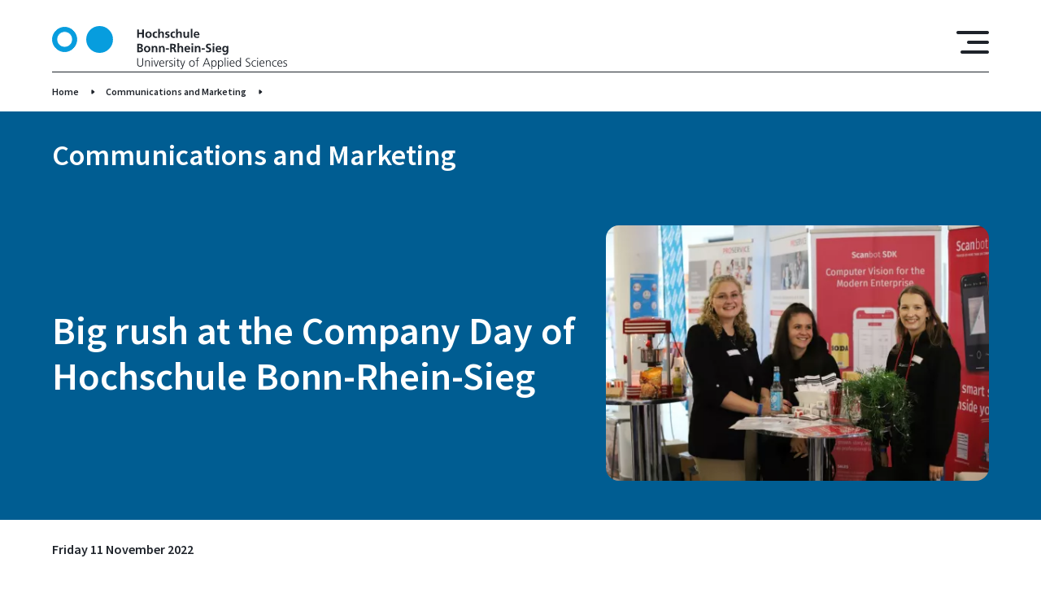

--- FILE ---
content_type: text/html; charset=UTF-8
request_url: https://www.h-brs.de/en/kum/heavy-rush-company-day-hochschule-bonn-rhein-sieg
body_size: 46172
content:
<!DOCTYPE html>
<html lang="en" dir="ltr" prefix="og: https://ogp.me/ns#">
  <head>
    <meta charset="utf-8" />
<noscript><style>form.antibot * :not(.antibot-message) { display: none !important; }</style>
</noscript><script>var _paq = _paq || [];(function(){var u=(("https:" == document.location.protocol) ? "https://matomo.h-brs.de/" : "http://matomo.h-brs.de/");_paq.push(["setSiteId", "2"]);_paq.push(["setTrackerUrl", u+"matomo.php"]);_paq.push(["setDoNotTrack", 1]);if (!window.matomo_search_results_active) {_paq.push(["trackPageView"]);}_paq.push(["setIgnoreClasses", ["no-tracking","colorbox"]]);_paq.push(["enableLinkTracking"]);var d=document,g=d.createElement("script"),s=d.getElementsByTagName("script")[0];g.type="text/javascript";g.defer=true;g.async=true;g.src=u+"matomo.js";s.parentNode.insertBefore(g,s);})();</script>
<meta name="abstract" content="The Company Day at Hochschule Bonn-Rhein-Sieg (H-BRS) met with a great response. According to estimates by the university, a total of about 4000 visitors gathered information at the two-day fair (Wednesday, 9 November, and Thursday, 10 November). 148 companies presented themselves on the campus in Sankt Augustin, 74 companies were present on each day. The Company Day is the largest career fair in the Bonn/Rhine-Sieg region in terms of exhibitors." />
<meta name="keywords" content="Hochschule, Hochschule Bonn-Rhein-Sieg, University of Applied Sciences, Sankt Augustin, Rheinbach, Hennef, Region Bonn Rhein Sieg, Deutschland Germany, FH-BRS, H-BRS fh bonn, hochschule bonn rhein sieg, fh bonn rhein sieg, hbrs, fh sankt augustin, fh rheinbach, fachhochschule bonn, bonn rhein sieg, fh brs, hochschule bonn" />
<link rel="shortlink" href="https://www.h-brs.de/en/node/105379" />
<link rel="canonical" href="https://www.h-brs.de/en/kum/heavy-rush-company-day-hochschule-bonn-rhein-sieg" />
<meta name="theme-color" content="#005d92" />
<meta property="og:site_name" content="Hochschule Bonn-Rhein-Sieg (H-BRS)" />
<meta property="og:url" content="https://www.h-brs.de/en/kum/heavy-rush-company-day-hochschule-bonn-rhein-sieg" />
<meta property="og:title" content="Big rush at the Company Day of Hochschule Bonn-Rhein-Sieg" />
<meta property="og:description" content="The Company Day at Hochschule Bonn-Rhein-Sieg (H-BRS) met with a great response. According to estimates by the university, a total of about 4000 visitors gathered information at the two-day fair (Wednesday, 9 November, and Thursday, 10 November). 148 companies presented themselves on the campus in Sankt Augustin, 74 companies were present on each day. The Company Day is the largest career fair in the Bonn/Rhine-Sieg region in terms of exhibitors." />
<meta property="og:image" content="https://www.h-brs.de/sites/default/files/2022-11/unternehmenstag%20utag2022%20sta%20hochschulstrasse%2020221109%20foto%20Martin%20Schulz%20%23%23%20%2835%29.jpg" />
<meta property="og:image:type" content="image/jpeg" />
<meta name="Generator" content="Drupal 10 (https://www.drupal.org)" />
<meta name="MobileOptimized" content="width" />
<meta name="HandheldFriendly" content="true" />
<meta name="viewport" content="width=device-width, initial-scale=1.0" />
<link rel="icon" href="/themes/custom/hbrs/favicon.ico" type="image/vnd.microsoft.icon" />

    <title>Big rush at the Company Day of Hochschule Bonn-Rhein-Sieg | Hochschule Bonn-Rhein-Sieg (H-BRS)</title>
    <link rel="stylesheet" media="all" href="/sites/default/files/css/css_C20YcEwmjp8o47hOMe-C4AM49tRga31vdMHaq2FZqn4.css?delta=0&amp;language=en&amp;theme=hbrs&amp;include=[base64]" />
<link rel="stylesheet" media="all" href="/sites/default/files/css/css_mpg2b062tuWRnfgF_jmmskXeplW_71u83WFe4T5mbVo.css?delta=1&amp;language=en&amp;theme=hbrs&amp;include=[base64]" />

    
  </head>
  <body class="global">
        <a href="#main-content" class="visually-hidden focusable">
      Skip to main content
    </a>
    
      <div class="dialog-off-canvas-main-canvas" data-off-canvas-main-canvas>
    

<div class="hbrs-wrapper">

  <div class="hbrs-header">
                    <div  id="block-hbrsheaderblock" class="block">
  
    
      



<header  class="header">
  <div class="gr-container">
    <div  class="header__wrapper header__wrapper-- gr-row">

              <div class="gr-3 gr-4@m gr-4@s header__logo">
          
<span  class="link--container">
  <a
     class="link link--"
     href="/en"                                    target="_self" >

              <svg width="289" height="53" viewBox="0 0 289 53" fill="none" xmlns="http://www.w3.org/2000/svg">
<path fill-rule="evenodd" clip-rule="evenodd" d="M73.9241 16.505C73.9241 25.0682 67.0043 32.0098 58.4684 32.0098C49.9326 32.0098 43.0129 25.0682 43.0129 16.505C43.0129 7.94178 49.9326 1 58.4684 1C67.0043 1 73.9241 7.94178 73.9241 16.505Z" fill="#3AC4FF"/>
<path fill-rule="evenodd" clip-rule="evenodd" d="M73.9241 16.505C73.9241 25.0682 67.0043 32.0098 58.4684 32.0098C49.9326 32.0098 43.0129 25.0682 43.0129 16.505C43.0129 7.94178 49.9326 1 58.4684 1C67.0043 1 73.9241 7.94178 73.9241 16.505Z" fill="#079DDE" stroke="#079DDE" stroke-width="2"/>
<path fill-rule="evenodd" clip-rule="evenodd" d="M104.69 4.1897H106.746V8.3441H110.858V4.1897H112.914V14.4726H110.858V9.96464H106.746V14.4726H104.69V4.1897Z" fill="#1E232A"/>
<path fill-rule="evenodd" clip-rule="evenodd" d="M118.581 13.1171C120.094 13.1171 120.49 11.7619 120.49 10.4949C120.49 9.33098 119.874 8.2409 118.581 8.2409C117.304 8.2409 116.687 9.36045 116.687 10.4949C116.687 11.7471 117.083 13.1171 118.581 13.1171ZM118.581 6.70874C120.828 6.70874 122.546 8.22617 122.546 10.7306C122.546 12.9109 121.092 14.6493 118.581 14.6493C116.085 14.6493 114.631 12.9109 114.631 10.7306C114.631 8.22617 116.349 6.70874 118.581 6.70874Z" fill="#1E232A"/>
<path fill-rule="evenodd" clip-rule="evenodd" d="M128.992 8.52079C128.64 8.35875 128.258 8.2409 127.656 8.2409C126.437 8.2409 125.659 9.21314 125.659 10.6422C125.659 12.0418 126.32 13.1171 127.7 13.1171C128.258 13.1171 128.875 12.9109 129.212 12.7636L129.301 14.3988C128.728 14.5756 128.14 14.6493 127.333 14.6493C124.851 14.6493 123.603 12.9551 123.603 10.6422C123.603 8.44713 124.895 6.70874 127.259 6.70874C128.052 6.70874 128.625 6.79713 129.168 6.95931L128.992 8.52079Z" fill="#1E232A"/>
<path fill-rule="evenodd" clip-rule="evenodd" d="M130.607 3.42371H132.575V7.91692H132.604C133.103 7.18037 133.955 6.70884 134.983 6.70884C136.775 6.70884 137.553 7.97584 137.553 9.68477V14.4726H135.585V10.4213C135.585 9.49312 135.57 8.241 134.308 8.241C132.883 8.241 132.575 9.78789 132.575 10.7601V14.4726H130.607V3.42371Z" fill="#1E232A"/>
<path fill-rule="evenodd" clip-rule="evenodd" d="M144.072 8.47659C143.47 8.27036 143.029 8.15251 142.31 8.15251C141.781 8.15251 141.15 8.34401 141.15 8.99217C141.15 10.2003 144.571 9.4341 144.571 12.1742C144.571 13.942 143 14.6493 141.4 14.6493C140.65 14.6493 139.887 14.5165 139.167 14.3252L139.285 12.7046C139.902 13.014 140.548 13.2055 141.223 13.2055C141.723 13.2055 142.515 13.014 142.515 12.2775C142.515 10.7895 139.094 11.8059 139.094 9.06583C139.094 7.4307 140.518 6.70874 142.06 6.70874C142.985 6.70874 143.588 6.85605 144.204 6.98863L144.072 8.47659Z" fill="#1E232A"/>
<path fill-rule="evenodd" clip-rule="evenodd" d="M151.002 8.52079C150.65 8.35875 150.268 8.2409 149.666 8.2409C148.447 8.2409 147.669 9.21314 147.669 10.6422C147.669 12.0418 148.33 13.1171 149.71 13.1171C150.268 13.1171 150.885 12.9109 151.222 12.7636L151.31 14.3988C150.738 14.5756 150.15 14.6493 149.343 14.6493C146.861 14.6493 145.614 12.9551 145.614 10.6422C145.614 8.44713 146.905 6.70874 149.269 6.70874C150.062 6.70874 150.635 6.79713 151.18 6.95931L151.002 8.52079Z" fill="#1E232A"/>
<path fill-rule="evenodd" clip-rule="evenodd" d="M152.617 3.42371H154.585V7.91692H154.614C155.114 7.18037 155.965 6.70884 156.993 6.70884C158.785 6.70884 159.563 7.97584 159.563 9.68477V14.4726H157.595V10.4213C157.595 9.49312 157.581 8.241 156.318 8.241C154.893 8.241 154.585 9.78789 154.585 10.7601V14.4726H152.617V3.42371Z" fill="#1E232A"/>
<path fill-rule="evenodd" clip-rule="evenodd" d="M168.535 14.4726H166.67V13.4413H166.641C166.039 14.178 165.187 14.6494 164.159 14.6494C162.368 14.6494 161.589 13.3824 161.589 11.6736V6.88574H163.557V10.9369C163.557 11.8649 163.572 13.1172 164.835 13.1172C166.259 13.1172 166.567 11.5703 166.567 10.5981V6.88574H168.535V14.4726Z" fill="#1E232A"/>
<path fill-rule="evenodd" clip-rule="evenodd" d="M170.605 14.4725H172.573V3.42371H170.605V14.4725Z" fill="#1E232A"/>
<path fill-rule="evenodd" clip-rule="evenodd" d="M179.386 9.9351C179.327 8.97744 178.887 8.15251 177.786 8.15251C176.684 8.15251 176.126 8.91852 176.038 9.9351H179.386ZM180.708 14.0452C179.988 14.4429 179.166 14.6493 178.109 14.6493C175.612 14.6493 174.159 13.2055 174.159 10.7158C174.159 8.52079 175.319 6.70874 177.668 6.70874C180.473 6.70874 181.266 8.63863 181.266 11.2903H176.038C176.126 12.5131 176.978 13.2055 178.197 13.2055C179.151 13.2055 179.974 12.852 180.708 12.4395V14.0452Z" fill="#1E232A"/>
<path fill-rule="evenodd" clip-rule="evenodd" d="M106.746 30.529H107.715C108.67 30.529 109.83 30.2934 109.83 29.1C109.83 27.7595 108.743 27.5533 107.715 27.5533H106.746V30.529ZM106.746 26.0211H107.583C108.45 26.0211 109.522 25.8296 109.522 24.7688C109.522 23.5756 108.479 23.4872 107.539 23.4872H106.746V26.0211ZM104.69 21.8667H108.273C109.595 21.8667 111.578 22.2497 111.578 24.5037C111.578 25.7265 110.755 26.5809 109.536 26.8018V26.8313C110.931 26.9639 111.886 27.9068 111.886 29.1737C111.886 31.7664 109.566 32.1494 108.273 32.1494H104.69V21.8667Z" fill="#1E232A"/>
<path fill-rule="evenodd" clip-rule="evenodd" d="M116.951 30.7942C118.464 30.7942 118.86 29.439 118.86 28.172C118.86 27.0081 118.244 25.918 116.951 25.918C115.674 25.918 115.057 27.0376 115.057 28.172C115.057 29.4243 115.454 30.7942 116.951 30.7942ZM116.951 24.3859C119.198 24.3859 120.916 25.9033 120.916 28.4077C120.916 30.588 119.463 32.3264 116.951 32.3264C114.455 32.3264 113.001 30.588 113.001 28.4077C113.001 25.9033 114.719 24.3859 116.951 24.3859Z" fill="#1E232A"/>
<path fill-rule="evenodd" clip-rule="evenodd" d="M122.458 24.5628H124.323V25.5939H124.352C124.969 24.7248 125.806 24.3859 126.834 24.3859C128.625 24.3859 129.404 25.6529 129.404 27.3618V32.1495H127.436V28.0983C127.436 27.1701 127.421 25.918 126.158 25.918C124.734 25.918 124.425 27.4649 124.425 28.4372V32.1495H122.458V24.5628Z" fill="#1E232A"/>
<path fill-rule="evenodd" clip-rule="evenodd" d="M131.429 24.5628H133.294V25.5939H133.324C133.941 24.7248 134.778 24.3859 135.805 24.3859C137.597 24.3859 138.375 25.6529 138.375 27.3618V32.1495H136.407V28.0983C136.407 27.1701 136.393 25.918 135.13 25.918C133.706 25.918 133.397 27.4649 133.397 28.4372V32.1495H131.429V24.5628Z" fill="#1E232A"/>
<path fill-rule="evenodd" clip-rule="evenodd" d="M139.902 28.9971H143.764V27.3766H139.902V28.9971Z" fill="#1E232A"/>
<path fill-rule="evenodd" clip-rule="evenodd" d="M147.348 26.2569H148.023C149.036 26.2569 150.196 26.1095 150.196 24.8278C150.196 23.5904 149.051 23.4873 148.023 23.4873H147.348V26.2569ZM145.291 21.8668H147.509C149.712 21.8668 152.34 21.7931 152.34 24.651C152.34 25.8591 151.532 26.8608 150.226 27.0376V27.0672C150.784 27.1112 151.107 27.6712 151.312 28.1278L152.957 32.1495H150.666L149.433 28.938C149.139 28.172 148.875 27.8774 148.008 27.8774H147.348V32.1495H145.291V21.8668Z" fill="#1E232A"/>
<path fill-rule="evenodd" clip-rule="evenodd" d="M154.262 21.1007H156.23V25.5939H156.259C156.76 24.8574 157.611 24.3858 158.639 24.3858C160.431 24.3858 161.209 25.6528 161.209 27.3618V32.1495H159.241V28.0983C159.241 27.1701 159.227 25.918 157.964 25.918C156.539 25.918 156.23 27.4649 156.23 28.4371V32.1495H154.262V21.1007Z" fill="#1E232A"/>
<path fill-rule="evenodd" clip-rule="evenodd" d="M167.978 27.6122C167.919 26.6546 167.479 25.8296 166.378 25.8296C165.276 25.8296 164.717 26.5956 164.629 27.6122H167.978ZM169.3 31.7223C168.58 32.1202 167.758 32.3264 166.701 32.3264C164.203 32.3264 162.749 30.8826 162.749 28.393C162.749 26.1979 163.909 24.3859 166.26 24.3859C169.065 24.3859 169.858 26.3158 169.858 28.9675H164.629C164.717 30.1901 165.57 30.8826 166.787 30.8826C167.743 30.8826 168.566 30.5291 169.3 30.1165V31.7223Z" fill="#1E232A"/>
<path fill-rule="evenodd" clip-rule="evenodd" d="M171.442 32.1495H173.41V24.5628H171.442V32.1495ZM171.442 23.1779H173.41V21.2922H171.442V23.1779Z" fill="#1E232A"/>
<path fill-rule="evenodd" clip-rule="evenodd" d="M175.48 24.5628H177.345V25.5939H177.375C177.991 24.7248 178.828 24.3859 179.856 24.3859C181.649 24.3859 182.427 25.6529 182.427 27.3618V32.1495H180.46V28.0983C180.46 27.1701 180.444 25.918 179.181 25.918C177.756 25.918 177.448 27.4649 177.448 28.4372V32.1495H175.48V24.5628Z" fill="#1E232A"/>
<path fill-rule="evenodd" clip-rule="evenodd" d="M183.953 28.9971H187.815V27.3766H183.953V28.9971Z" fill="#1E232A"/>
<path fill-rule="evenodd" clip-rule="evenodd" d="M195.025 23.7524C194.379 23.4725 193.659 23.3105 192.94 23.3105C192.235 23.3105 191.324 23.6198 191.324 24.7394C191.324 26.522 195.818 25.7707 195.818 29.218C195.818 31.4718 194.041 32.3264 191.97 32.3264C190.854 32.3264 190.355 32.1791 189.342 31.9285L189.533 30.0723C190.238 30.4554 191.045 30.7057 191.853 30.7057C192.631 30.7057 193.674 30.3081 193.674 29.3799C193.674 27.4205 189.18 28.2309 189.18 24.8278C189.18 22.5296 190.957 21.6899 192.763 21.6899C193.644 21.6899 194.467 21.8078 195.216 22.0582L195.025 23.7524Z" fill="#1E232A"/>
<path fill-rule="evenodd" clip-rule="evenodd" d="M197.55 32.1495H199.518V24.5628H197.55V32.1495ZM197.55 23.1779H199.518V21.2922H197.55V23.1779Z" fill="#1E232A"/>
<path fill-rule="evenodd" clip-rule="evenodd" d="M206.331 27.6122C206.272 26.6546 205.832 25.8296 204.731 25.8296C203.629 25.8296 203.071 26.5956 202.983 27.6122H206.331ZM207.653 31.7223C206.933 32.1202 206.111 32.3264 205.054 32.3264C202.557 32.3264 201.104 30.8826 201.104 28.393C201.104 26.1979 202.264 24.3859 204.613 24.3859C207.418 24.3859 208.211 26.3158 208.211 28.9675H202.983C203.071 30.1901 203.923 30.8826 205.142 30.8826C206.096 30.8826 206.919 30.5291 207.653 30.1165V31.7223Z" fill="#1E232A"/>
<path fill-rule="evenodd" clip-rule="evenodd" d="M214.73 28.2751C214.73 26.9786 214.231 25.918 213.086 25.918C211.75 25.918 211.324 27.1556 211.324 28.3193C211.324 29.3506 211.867 30.6175 212.998 30.6175C214.231 30.6175 214.73 29.542 214.73 28.2751ZM216.698 24.5628V31.4129C216.698 33.4754 215.876 35.4199 212.704 35.4199C211.926 35.4199 211.03 35.3022 210.09 34.9043L210.252 33.225C210.854 33.5491 211.838 33.8879 212.454 33.8879C214.628 33.8879 214.73 32.2527 214.73 30.9415H214.701C214.334 31.5897 213.453 32.1495 212.352 32.1495C210.12 32.1495 209.268 30.3523 209.268 28.3193C209.268 26.4925 210.208 24.3859 212.469 24.3859C213.468 24.3859 214.246 24.7248 214.789 25.5939H214.819V24.5628H216.698Z" fill="#1E232A"/>
<path fill-rule="evenodd" clip-rule="evenodd" d="M112.121 46.2321C112.121 49.2668 109.904 50.0034 108.406 50.0034C106.908 50.0034 104.69 49.2668 104.69 46.2321V39.5437H105.704V46.2321C105.704 47.9114 106.629 49.1195 108.406 49.1195C110.183 49.1195 111.108 47.9114 111.108 46.2321V39.5437H112.121V46.2321Z" fill="#1E232A"/>
<path fill-rule="evenodd" clip-rule="evenodd" d="M114.455 44.0813C114.455 43.5068 114.455 42.9175 114.396 42.3135H115.292V43.6541H115.321C115.63 42.9764 116.188 42.1367 117.744 42.1367C119.595 42.1367 120.3 43.3741 120.3 45.0241V49.8267H119.374V45.2598C119.374 43.8455 118.875 42.9322 117.597 42.9322C115.909 42.9322 115.38 44.4202 115.38 45.6723V49.8267H114.455V44.0813Z" fill="#1E232A"/>
<path fill-rule="evenodd" clip-rule="evenodd" d="M122.619 49.8267H123.544V42.3135H122.619V49.8267ZM122.619 40.3099H123.544V39.0724H122.619V40.3099Z" fill="#1E232A"/>
<path fill-rule="evenodd" clip-rule="evenodd" d="M128.478 49.8267H127.392L124.851 42.3135H125.864L127.935 48.8102H127.964L130.138 42.3135H131.107L128.478 49.8267Z" fill="#1E232A"/>
<path fill-rule="evenodd" clip-rule="evenodd" d="M136.965 45.5397C136.965 44.2286 136.437 42.9322 135.056 42.9322C133.691 42.9322 132.854 44.3023 132.854 45.5397H136.965ZM137.421 49.5908C136.775 49.8561 135.937 50.0034 135.247 50.0034C132.766 50.0034 131.84 48.3241 131.84 46.07C131.84 43.7718 133.103 42.1367 134.998 42.1367C137.112 42.1367 137.979 43.8455 137.979 45.8639V46.3353H132.854C132.854 47.9264 133.705 49.208 135.321 49.208C135.996 49.208 136.98 48.9279 137.421 48.6481V49.5908Z" fill="#1E232A"/>
<path fill-rule="evenodd" clip-rule="evenodd" d="M139.74 43.9928C139.74 43.1679 139.74 42.8585 139.682 42.3135H140.607V43.7573H140.636C140.974 42.9175 141.605 42.1367 142.56 42.1367C142.78 42.1367 143.045 42.1809 143.206 42.225V43.1973C143.015 43.1386 142.765 43.109 142.53 43.109C141.062 43.109 140.665 44.759 140.665 46.1143V49.8267H139.74V43.9928Z" fill="#1E232A"/>
<path fill-rule="evenodd" clip-rule="evenodd" d="M144.057 48.7366C144.615 49.0165 145.291 49.208 146.01 49.208C146.892 49.208 147.67 48.7219 147.67 47.8673C147.67 46.0849 144.072 46.3648 144.072 44.1843C144.072 42.6965 145.276 42.1367 146.51 42.1367C146.907 42.1367 147.7 42.225 148.36 42.4755L148.272 43.2859C147.788 43.0649 147.127 42.9322 146.612 42.9322C145.658 42.9322 144.997 43.2268 144.997 44.1843C144.997 45.5839 148.684 45.4071 148.684 47.8673C148.684 49.4584 147.2 50.0034 146.069 50.0034C145.35 50.0034 144.63 49.9151 143.969 49.6499L144.057 48.7366Z" fill="#1E232A"/>
<path fill-rule="evenodd" clip-rule="evenodd" d="M150.341 49.8267H151.266V42.3135H150.341V49.8267ZM150.341 40.3099H151.266V39.0724H150.341V40.3099Z" fill="#1E232A"/>
<mask id="mask0_27482_3308" style="mask-type:alpha" maskUnits="userSpaceOnUse" x="152" y="40" width="12" height="13">
<path d="M152.735 40.1774H163.718V53H152.735V40.1774Z" fill="white"/>
</mask>
<g mask="url(#mask0_27482_3308)">
<path fill-rule="evenodd" clip-rule="evenodd" d="M156.832 43.109H155.128V47.9704C155.128 48.6481 155.378 49.208 156.127 49.208C156.479 49.208 156.714 49.1343 156.979 49.0312L157.037 49.7972C156.817 49.8856 156.362 50.0035 155.907 50.0035C154.262 50.0035 154.203 48.8692 154.203 47.4991V43.109H152.735V42.3135H154.203V40.5014L155.128 40.1774V42.3135H156.832V43.109Z" fill="#1E232A"/>
<path fill-rule="evenodd" clip-rule="evenodd" d="M160.723 50.9464C160.371 51.9775 159.842 53.0088 158.799 53.0088C158.462 53.0088 158.109 52.9646 157.801 52.891L157.889 52.0954C158.065 52.1543 158.241 52.2132 158.579 52.2132C159.372 52.2132 159.636 51.5503 159.93 50.5781L160.121 49.9151L157.463 42.3135H158.476L160.576 48.5893L160.561 48.5744H160.591L162.749 42.3135H163.718L160.723 50.9464Z" fill="#1E232A"/>
</g>
<path fill-rule="evenodd" clip-rule="evenodd" d="M172.015 49.208C173.63 49.208 174.496 47.8084 174.496 46.07C174.496 44.3316 173.63 42.9322 172.015 42.9322C170.4 42.9322 169.533 44.3316 169.533 46.07C169.533 47.8084 170.4 49.208 172.015 49.208ZM172.015 42.1367C174.438 42.1367 175.51 44.0224 175.51 46.07C175.51 48.1177 174.438 50.0034 172.015 50.0034C169.592 50.0034 168.52 48.1177 168.52 46.07C168.52 44.0224 169.592 42.1367 172.015 42.1367Z" fill="#1E232A"/>
<path fill-rule="evenodd" clip-rule="evenodd" d="M177.888 43.109H176.376V42.3135H177.888V41.7685C177.888 40.1922 177.947 38.6011 179.871 38.6011C180.164 38.6011 180.561 38.6454 180.737 38.7485L180.678 39.5587C180.487 39.4556 180.208 39.3965 179.944 39.3965C178.681 39.3965 178.814 40.7667 178.814 41.6654V42.3135H180.502V43.109H178.814V49.8267H177.888V43.109Z" fill="#1E232A"/>
<path fill-rule="evenodd" clip-rule="evenodd" d="M189.959 40.5161L187.727 46.1879H192.176L189.959 40.5161ZM189.459 39.5437H190.605L194.672 49.8266H193.615L192.514 47.0718H187.345L186.244 49.8266H185.26L189.459 39.5437Z" fill="#1E232A"/>
<path fill-rule="evenodd" clip-rule="evenodd" d="M199.077 42.9322C197.433 42.9322 196.86 44.7 196.86 46.07C196.86 47.4401 197.433 49.208 199.077 49.208C200.839 49.208 201.295 47.5285 201.295 46.07C201.295 44.6117 200.839 42.9322 199.077 42.9322ZM195.935 42.3135H196.86L196.801 43.6836H196.831C197.066 43.271 197.638 42.1367 199.224 42.1367C201.427 42.1367 202.308 43.7866 202.308 46.07C202.308 48.2947 201.28 50.0034 199.224 50.0034C198.05 50.0034 197.345 49.5172 196.89 48.5451H196.86V52.9203H195.935V42.3135Z" fill="#1E232A"/>
<path fill-rule="evenodd" clip-rule="evenodd" d="M207.241 42.9322C205.597 42.9322 205.024 44.7 205.024 46.07C205.024 47.4401 205.597 49.208 207.241 49.208C209.004 49.208 209.459 47.5285 209.459 46.07C209.459 44.6117 209.004 42.9322 207.241 42.9322ZM204.099 42.3135H205.024L204.965 43.6836H204.995C205.23 43.271 205.802 42.1367 207.388 42.1367C209.591 42.1367 210.472 43.7866 210.472 46.07C210.472 48.2947 209.444 50.0034 207.388 50.0034C206.214 50.0034 205.509 49.5172 205.054 48.5451H205.024V52.9203H204.099V42.3135Z" fill="#1E232A"/>
<path fill-rule="evenodd" clip-rule="evenodd" d="M212.352 49.8266H213.277V38.7777H212.352V49.8266Z" fill="#1E232A"/>
<path fill-rule="evenodd" clip-rule="evenodd" d="M215.611 49.8267H216.536V42.3135H215.611V49.8267ZM215.611 40.3099H216.536V39.0724H215.611V40.3099Z" fill="#1E232A"/>
<path fill-rule="evenodd" clip-rule="evenodd" d="M223.438 45.5397C223.438 44.2286 222.91 42.9322 221.529 42.9322C220.164 42.9322 219.327 44.3023 219.327 45.5397H223.438ZM223.893 49.5908C223.247 49.8561 222.41 50.0034 221.72 50.0034C219.239 50.0034 218.313 48.3241 218.313 46.07C218.313 43.7718 219.576 42.1367 221.471 42.1367C223.585 42.1367 224.451 43.8455 224.451 45.8639V46.3353H219.327C219.327 47.9264 220.178 49.208 221.794 49.208C222.469 49.208 223.453 48.9279 223.893 48.6481V49.5908Z" fill="#1E232A"/>
<path fill-rule="evenodd" clip-rule="evenodd" d="M229.003 49.2079C230.648 49.2079 231.22 47.4401 231.22 46.0699C231.22 44.7 230.648 42.9321 229.003 42.9321C227.241 42.9321 226.786 44.6116 226.786 46.0699C226.786 47.5284 227.241 49.2079 229.003 49.2079ZM232.146 49.8266H231.22V48.6333H231.191C230.692 49.5908 229.928 50.0034 228.856 50.0034C226.801 50.0034 225.773 48.2946 225.773 46.0699C225.773 43.7865 226.654 42.1366 228.856 42.1366C230.325 42.1366 231.059 43.2121 231.191 43.5804H231.22V38.7777H232.146V49.8266Z" fill="#1E232A"/>
<path fill-rule="evenodd" clip-rule="evenodd" d="M238.282 48.5156C238.886 48.8985 239.59 49.1196 240.545 49.1196C241.808 49.1196 242.85 48.4715 242.85 47.0128C242.85 44.9947 238.151 44.7443 238.151 42.0482C238.151 40.3983 239.59 39.3672 241.397 39.3672C241.896 39.3672 242.703 39.4408 243.408 39.706L243.247 40.6342C242.791 40.3836 242.072 40.251 241.382 40.251C240.325 40.251 239.165 40.693 239.165 42.0189C239.165 44.0814 243.863 44.0961 243.863 47.1013C243.863 49.1785 242.087 50.0035 240.501 50.0035C239.502 50.0035 238.723 49.7972 238.179 49.5615L238.282 48.5156Z" fill="#1E232A"/>
<path fill-rule="evenodd" clip-rule="evenodd" d="M250.677 43.3152C250.177 43.0942 249.575 42.9322 249.076 42.9322C247.27 42.9322 246.257 44.2434 246.257 46.07C246.257 47.7791 247.285 49.208 248.973 49.208C249.561 49.208 250.104 49.0753 250.662 48.8692L250.75 49.7383C250.119 49.9593 249.531 50.0034 248.827 50.0034C246.418 50.0034 245.244 48.1619 245.244 46.07C245.244 43.7573 246.727 42.1367 248.944 42.1367C249.84 42.1367 250.486 42.343 250.75 42.4313L250.677 43.3152Z" fill="#1E232A"/>
<path fill-rule="evenodd" clip-rule="evenodd" d="M252.32 49.8267H253.245V42.3135H252.32V49.8267ZM252.32 40.3099H253.245V39.0724H252.32V40.3099Z" fill="#1E232A"/>
<path fill-rule="evenodd" clip-rule="evenodd" d="M260.146 45.5397C260.146 44.2286 259.618 42.9322 258.238 42.9322C256.872 42.9322 256.035 44.3023 256.035 45.5397H260.146ZM260.602 49.5908C259.956 49.8561 259.119 50.0034 258.428 50.0034C255.947 50.0034 255.022 48.3241 255.022 46.07C255.022 43.7718 256.285 42.1367 258.179 42.1367C260.293 42.1367 261.16 43.8455 261.16 45.8639V46.3353H256.035C256.035 47.9264 256.887 49.208 258.502 49.208C259.177 49.208 260.161 48.9279 260.602 48.6481V49.5908Z" fill="#1E232A"/>
<path fill-rule="evenodd" clip-rule="evenodd" d="M262.922 44.0813C262.922 43.5068 262.922 42.9175 262.863 42.3135H263.759V43.6541H263.788C264.096 42.9764 264.654 42.1367 266.211 42.1367C268.061 42.1367 268.766 43.3741 268.766 45.0241V49.8267H267.841V45.2598C267.841 43.8455 267.341 42.9322 266.064 42.9322C264.375 42.9322 263.847 44.4202 263.847 45.6723V49.8267H262.922V44.0813Z" fill="#1E232A"/>
<path fill-rule="evenodd" clip-rule="evenodd" d="M275.961 43.3152C275.462 43.0942 274.86 42.9322 274.36 42.9322C272.554 42.9322 271.541 44.2434 271.541 46.07C271.541 47.7791 272.569 49.208 274.258 49.208C274.845 49.208 275.388 49.0753 275.946 48.8692L276.034 49.7383C275.403 49.9593 274.816 50.0034 274.111 50.0034C271.703 50.0034 270.528 48.1619 270.528 46.07C270.528 43.7573 272.011 42.1367 274.228 42.1367C275.124 42.1367 275.77 42.343 276.034 42.4313L275.961 43.3152Z" fill="#1E232A"/>
<path fill-rule="evenodd" clip-rule="evenodd" d="M282.172 45.5397C282.172 44.2286 281.643 42.9322 280.263 42.9322C278.898 42.9322 278.061 44.3023 278.061 45.5397H282.172ZM282.627 49.5908C281.981 49.8561 281.144 50.0034 280.454 50.0034C277.972 50.0034 277.047 48.3241 277.047 46.07C277.047 43.7718 278.31 42.1367 280.204 42.1367C282.319 42.1367 283.185 43.8455 283.185 45.8639V46.3353H278.061C278.061 47.9264 278.912 49.208 280.527 49.208C281.203 49.208 282.187 48.9279 282.627 48.6481V49.5908Z" fill="#1E232A"/>
<path fill-rule="evenodd" clip-rule="evenodd" d="M284.374 48.7366C284.932 49.0165 285.608 49.208 286.327 49.208C287.208 49.208 287.987 48.7219 287.987 47.8673C287.987 46.0849 284.389 46.3648 284.389 44.1843C284.389 42.6965 285.593 42.1367 286.827 42.1367C287.223 42.1367 288.016 42.225 288.677 42.4755L288.589 43.2859C288.104 43.0649 287.443 42.9322 286.929 42.9322C285.975 42.9322 285.314 43.2268 285.314 44.1843C285.314 45.5839 289 45.4071 289 47.8673C289 49.4584 287.517 50.0034 286.386 50.0034C285.667 50.0034 284.947 49.9151 284.286 49.6499L284.374 48.7366Z" fill="#1E232A"/>
<path d="M5.89177 16.3874C5.89177 21.7155 10.1977 26.0375 15.5127 26.0375C20.8277 26.0375 25.1336 21.7155 25.1336 16.3874C25.1336 11.0594 20.8277 6.73735 15.5127 6.73735C10.1977 6.73735 5.89177 11.0594 5.89177 16.3874ZM0.5 16.505C0.5 8.21641 7.1973 1.5 15.4554 1.5C23.7137 1.5 30.4111 8.21642 30.4111 16.505C30.4111 24.7934 23.7137 31.5098 15.4554 31.5098C7.1973 31.5098 0.5 24.7934 0.5 16.505Z" fill="#079DDE" stroke="#079DDE"/>
</svg>

        </a>
</span>
        </div>
      
      <div class="gr-2 header__burger-container">
        <i class="icon-hbrs icon-hbrs-burger" id="header-burger"></i>
      </div>

        <div class="gr-container@s header__flyout-navigation" id="header__flyout-navigation">
        <div class="gr-6@s navigation-container">
                      <nav class="gr-12 gr-6@m gr-6@s primary-navigation" id="primary-navigation">
              <ul>
                                  <li>
                    <a class="link primary-navigation__link"
                       href="/en/hochschule"                       >
                      University
                      <i  class="icon-hbrs icon-hbrs-- icon-hbrs-internal"></i>
                    </a>

                                          

<div class="flyout-expand">
  <div class="gr-container">
    <div class="gr-row">

      <div class="gr-12 gr-6@s">
        <a class="link flyout-expand__close" id="flyout-expand__close">
          <i class="icon-hbrs icon-hbrs-back"></i>
          University
        </a>
      </div>

              <ul class="gr-4 gr-6@m gr-6@s flyout-expand__main-list">
                      <li>
                              <a
                  class="link flyout-expand__main-link"
                  href="/en/hochschule"
                  >

                  About us
                  <i  class="icon-hbrs icon-hbrs-- icon-hbrs-internal"></i>
                </a>
              
                              <ul class="flyout-expand__sub-list">
                                      <li>
                        <a
                          class="link flyout-expand__sub-link"
                          href="/en/kum/press"                           >
                          
                                                      Press
                                                    <i  class="icon-hbrs icon-hbrs-- icon-hbrs-internal"></i>
                        </a>
                    </li>
                                      <li>
                        <a
                          class="link flyout-expand__sub-link"
                          href="/en/kum/newsroom-hbrs"                           >
                          
                                                      Newsroom
                                                    <i  class="icon-hbrs icon-hbrs-- icon-hbrs-internal"></i>
                        </a>
                    </li>
                                      <li>
                        <a
                          class="link flyout-expand__sub-link"
                          href="/en/kum"                           >
                          
                                                      Communications and Marketing 
                                                    <i  class="icon-hbrs icon-hbrs-- icon-hbrs-internal"></i>
                        </a>
                    </li>
                                      <li>
                        <a
                          class="link flyout-expand__sub-link"
                          href="/en/gesunde-hochschule"                           >
                          
                                                      Gesunde Hochschule 
                                                    <i  class="icon-hbrs icon-hbrs-- icon-hbrs-internal"></i>
                        </a>
                    </li>
                                      <li>
                        <a
                          class="link flyout-expand__sub-link"
                          href="/en/gleichstellung"                           >
                          
                                                      Equal Opportunity
                                                    <i  class="icon-hbrs icon-hbrs-- icon-hbrs-internal"></i>
                        </a>
                    </li>
                                      <li>
                        <a
                          class="link flyout-expand__sub-link"
                          href="/en/diversity"                           >
                          
                                                      Diversity
                                                    <i  class="icon-hbrs icon-hbrs-- icon-hbrs-internal"></i>
                        </a>
                    </li>
                                      <li>
                        <a
                          class="link flyout-expand__sub-link"
                          href="/en/careers-at-h-brs"                           >
                          
                                                      Career at H-BRS
                                                    <i  class="icon-hbrs icon-hbrs-- icon-hbrs-internal"></i>
                        </a>
                    </li>
                                  </ul>
                          </li>
                      <li>
                              <a
                  class="link flyout-expand__main-link"
                  href="/en/ho"
                  >

                  Central University Bodies
                  <i  class="icon-hbrs icon-hbrs-- icon-hbrs-internal"></i>
                </a>
              
                              <ul class="flyout-expand__sub-list">
                                      <li>
                        <a
                          class="link flyout-expand__sub-link"
                          href="/en/ho/presidents-office"                           >
                          
                                                       The President&#039;s Office
                                                    <i  class="icon-hbrs icon-hbrs-- icon-hbrs-internal"></i>
                        </a>
                    </li>
                                      <li>
                        <a
                          class="link flyout-expand__sub-link"
                          href="/en/senat"                           >
                          
                                                      Senate
                                                    <i  class="icon-hbrs icon-hbrs-- icon-hbrs-internal"></i>
                        </a>
                    </li>
                                      <li>
                        <a
                          class="link flyout-expand__sub-link"
                          href="/en/ho/h-brs-university-council"                           >
                          
                                                      University Council
                                                    <i  class="icon-hbrs icon-hbrs-- icon-hbrs-internal"></i>
                        </a>
                    </li>
                                  </ul>
                          </li>
                  </ul>
              <ul class="gr-4 gr-6@m gr-6@s flyout-expand__main-list">
                      <li>
                              <a
                  class="link flyout-expand__main-link"
                  href="/en/fachbereiche"
                  >

                  Departments of the university
                  <i  class="icon-hbrs icon-hbrs-- icon-hbrs-internal"></i>
                </a>
              
                              <ul class="flyout-expand__sub-list">
                                      <li>
                        <a
                          class="link flyout-expand__sub-link"
                          href="/en/wiwi"                           >
                          
                                                      Department of Management Sciences
                                                    <i  class="icon-hbrs icon-hbrs-- icon-hbrs-internal"></i>
                        </a>
                    </li>
                                      <li>
                        <a
                          class="link flyout-expand__sub-link"
                          href="/en/inf"                           >
                          
                                                      Department of Computer Science
                                                    <i  class="icon-hbrs icon-hbrs-- icon-hbrs-internal"></i>
                        </a>
                    </li>
                                      <li>
                        <a
                          class="link flyout-expand__sub-link"
                          href="/en/iwk"                           >
                          
                                                      Department of Engineering and Communication
                                                    <i  class="icon-hbrs icon-hbrs-- icon-hbrs-internal"></i>
                        </a>
                    </li>
                                      <li>
                        <a
                          class="link flyout-expand__sub-link"
                          href="/en/anna"                           >
                          
                                                      Department of Natural Sciences
                                                    <i  class="icon-hbrs icon-hbrs-- icon-hbrs-internal"></i>
                        </a>
                    </li>
                                      <li>
                        <a
                          class="link flyout-expand__sub-link"
                          href="/en/sv"                           >
                          
                                                      Department of Social Policy and Social Security Studies
                                                    <i  class="icon-hbrs icon-hbrs-- icon-hbrs-internal"></i>
                        </a>
                    </li>
                                  </ul>
                          </li>
                      <li>
                              <a
                  class="link flyout-expand__main-link"
                  href="/en/die-zentralen-einrichtungen-der-hochschule"
                  >

                  Central facilities of the university
                  <i  class="icon-hbrs icon-hbrs-- icon-hbrs-internal"></i>
                </a>
              
                              <ul class="flyout-expand__sub-list">
                                      <li>
                        <a
                          class="link flyout-expand__sub-link"
                          href="/en/library"                           >
                          
                                                      University and District Library
                                                    <i  class="icon-hbrs icon-hbrs-- icon-hbrs-internal"></i>
                        </a>
                    </li>
                                      <li>
                        <a
                          class="link flyout-expand__sub-link"
                          href="/en/its"                           >
                          
                                                      Institute for IT-Service (ITS)
                                                    <i  class="icon-hbrs icon-hbrs-- icon-hbrs-internal"></i>
                        </a>
                    </li>
                                      <li>
                        <a
                          class="link flyout-expand__sub-link"
                          href="/en/io"                           >
                          
                                                      International Office
                                                    <i  class="icon-hbrs icon-hbrs-- icon-hbrs-internal"></i>
                        </a>
                    </li>
                                      <li>
                        <a
                          class="link flyout-expand__sub-link"
                          href="/en/spz"                           >
                          
                                                      Language Centre
                                                    <i  class="icon-hbrs icon-hbrs-- icon-hbrs-internal"></i>
                        </a>
                    </li>
                                      <li>
                        <a
                          class="link flyout-expand__sub-link"
                          href="/en/zwt"                           >
                          
                                                      ZWT
                                                    <i  class="icon-hbrs icon-hbrs-- icon-hbrs-internal"></i>
                        </a>
                    </li>
                                  </ul>
                          </li>
                  </ul>
              <ul class="gr-4 gr-6@m gr-6@s flyout-expand__main-list">
                      <li>
                              <a
                  class="link flyout-expand__main-link"
                  href="/en/administration"
                  >

                  Administration
                  <i  class="icon-hbrs icon-hbrs-- icon-hbrs-internal"></i>
                </a>
              
                              <ul class="flyout-expand__sub-list">
                                      <li>
                        <a
                          class="link flyout-expand__sub-link"
                          href="/en/d1"                           >
                          
                                                      Facility Management, Building and Safety
                                                    <i  class="icon-hbrs icon-hbrs-- icon-hbrs-internal"></i>
                        </a>
                    </li>
                                      <li>
                        <a
                          class="link flyout-expand__sub-link"
                          href="/en/d2"                           >
                          
                                                      Human Resources
                                                    <i  class="icon-hbrs icon-hbrs-- icon-hbrs-internal"></i>
                        </a>
                    </li>
                                      <li>
                        <a
                          class="link flyout-expand__sub-link"
                          href="/en/d3"                           >
                          
                                                      Finance and Purchasing
                                                    <i  class="icon-hbrs icon-hbrs-- icon-hbrs-internal"></i>
                        </a>
                    </li>
                                      <li>
                        <a
                          class="link flyout-expand__sub-link"
                          href="/en/administration/planning-organization-and-controlling"                           >
                          
                                                      Planning and Controlling, Organisation 
                                                    <i  class="icon-hbrs icon-hbrs-- icon-hbrs-internal"></i>
                        </a>
                    </li>
                                      <li>
                        <a
                          class="link flyout-expand__sub-link"
                          href="/en/administration/student-affairs-and-student-advice-centre"                           >
                          
                                                      Student Affairs and Student Advice Centre
                                                    <i  class="icon-hbrs icon-hbrs-- icon-hbrs-internal"></i>
                        </a>
                    </li>
                                      <li>
                        <a
                          class="link flyout-expand__sub-link"
                          href="/en/legal"                           >
                          
                                                      Law and Compliance Unit
                                                    <i  class="icon-hbrs icon-hbrs-- icon-hbrs-internal"></i>
                        </a>
                    </li>
                                  </ul>
                          </li>
                  </ul>
          </div>
  </div>
</div>
                    
                  </li>
                                  <li>
                    <a class="link primary-navigation__link"
                       href="/en/studium"                       >
                      Study
                      <i  class="icon-hbrs icon-hbrs-- icon-hbrs-internal"></i>
                    </a>

                                          

<div class="flyout-expand">
  <div class="gr-container">
    <div class="gr-row">

      <div class="gr-12 gr-6@s">
        <a class="link flyout-expand__close" id="flyout-expand__close">
          <i class="icon-hbrs icon-hbrs-back"></i>
          Study
        </a>
      </div>

              <ul class="gr-4 gr-6@m gr-6@s flyout-expand__main-list">
                      <li>
                              <a
                  class="link flyout-expand__main-link"
                  href="/en/studium"
                  >

                  All about studying
                  <i  class="icon-hbrs icon-hbrs-- icon-hbrs-internal"></i>
                </a>
              
                              <ul class="flyout-expand__sub-list">
                                      <li>
                        <a
                          class="link flyout-expand__sub-link"
                          href="/en/node/103665"                           >
                          
                                                      Application
                                                    <i  class="icon-hbrs icon-hbrs-- icon-hbrs-internal"></i>
                        </a>
                    </li>
                                      <li>
                        <a
                          class="link flyout-expand__sub-link"
                          href="/en/node/103671"                           >
                          
                                                      Degree programmes
                                                    <i  class="icon-hbrs icon-hbrs-- icon-hbrs-internal"></i>
                        </a>
                    </li>
                                      <li>
                        <a
                          class="link flyout-expand__sub-link"
                          href="/en/graduierteninstitut"                           >
                          
                                                      The way to your PhD 
                                                    <i  class="icon-hbrs icon-hbrs-- icon-hbrs-internal"></i>
                        </a>
                    </li>
                                      <li>
                        <a
                          class="link flyout-expand__sub-link"
                          href="/en/d5/student-advice-centre"                           >
                          
                                                       Student Advice Centre
                                                    <i  class="icon-hbrs icon-hbrs-- icon-hbrs-internal"></i>
                        </a>
                    </li>
                                      <li>
                        <a
                          class="link flyout-expand__sub-link"
                          href="/en/student-services"                           >
                          
                                                      Student Services
                                                    <i  class="icon-hbrs icon-hbrs-- icon-hbrs-internal"></i>
                        </a>
                    </li>
                                      <li>
                        <a
                          class="link flyout-expand__sub-link"
                          href="/en/pruefungsservice"                           >
                          
                                                      Examinations Office 
                                                    <i  class="icon-hbrs icon-hbrs-- icon-hbrs-internal"></i>
                        </a>
                    </li>
                                      <li>
                        <a
                          class="link flyout-expand__sub-link"
                          href="/en/studentische-gremien"                           >
                          
                                                      Student bodies
                                                    <i  class="icon-hbrs icon-hbrs-- icon-hbrs-internal"></i>
                        </a>
                    </li>
                                      <li>
                        <a
                          class="link flyout-expand__sub-link"
                          href="/en/study-programme-responsibility"                           >
                          
                                                      Study programme Responsibility
                                                    <i  class="icon-hbrs icon-hbrs-- icon-hbrs-internal"></i>
                        </a>
                    </li>
                                  </ul>
                          </li>
                  </ul>
              <ul class="gr-4 gr-6@m gr-6@s flyout-expand__main-list">
                      <li>
                              <h6> Target groups </h6>
              
                              <ul class="flyout-expand__sub-list">
                                      <li>
                        <a
                          class="link flyout-expand__sub-link"
                          href="/en/zielgruppe/studieninteressierte"                           >
                          
                                                      Prospective Students
                                                    <i  class="icon-hbrs icon-hbrs-- icon-hbrs-internal"></i>
                        </a>
                    </li>
                                      <li>
                        <a
                          class="link flyout-expand__sub-link"
                          href="/en/target-group/current-students"                           >
                          
                                                      Students
                                                    <i  class="icon-hbrs icon-hbrs-- icon-hbrs-internal"></i>
                        </a>
                    </li>
                                  </ul>
                          </li>
                  </ul>
          </div>
  </div>
</div>
                    
                  </li>
                                  <li>
                    <a class="link primary-navigation__link"
                       href="/en/lehre"                       >
                      Teaching
                      <i  class="icon-hbrs icon-hbrs-- icon-hbrs-internal"></i>
                    </a>

                                          

<div class="flyout-expand">
  <div class="gr-container">
    <div class="gr-row">

      <div class="gr-12 gr-6@s">
        <a class="link flyout-expand__close" id="flyout-expand__close">
          <i class="icon-hbrs icon-hbrs-back"></i>
          Teaching
        </a>
      </div>

              <ul class="gr-4 gr-6@m gr-6@s flyout-expand__main-list">
                      <li>
                              <a
                  class="link flyout-expand__main-link"
                  href="/en/lehre"
                  >

                  Teaching at H-BRS
                  <i  class="icon-hbrs icon-hbrs-- icon-hbrs-internal"></i>
                </a>
              
                              <ul class="flyout-expand__sub-list">
                                      <li>
                        <a
                          class="link flyout-expand__sub-link"
                          href="/en/spz"                           >
                          
                                                      Language Centre
                                                    <i  class="icon-hbrs icon-hbrs-- icon-hbrs-internal"></i>
                        </a>
                    </li>
                                      <li>
                        <a
                          class="link flyout-expand__sub-link"
                          href="/de/bib"                           >
                          
                                                      Library
                                                    <i  class="icon-hbrs icon-hbrs-- icon-hbrs-internal"></i>
                        </a>
                    </li>
                                      <li>
                        <a
                          class="link flyout-expand__sub-link"
                          href="/en/ziel-0"                           >
                          
                                                      ZIEL
                                                    <i  class="icon-hbrs icon-hbrs-- icon-hbrs-internal"></i>
                        </a>
                    </li>
                                      <li>
                        <a
                          class="link flyout-expand__sub-link"
                          href="/en/bib/e-learning"                           >
                          
                                                      E-Learning at H-BRS
                                                    <i  class="icon-hbrs icon-hbrs-- icon-hbrs-internal"></i>
                        </a>
                    </li>
                                      <li>
                        <a
                          class="link flyout-expand__sub-link"
                          href="/en/bib/digital-teaching-compass"                           >
                          
                                                      Kompass Digitale Lehre
                                                    <i  class="icon-hbrs icon-hbrs-- icon-hbrs-internal"></i>
                        </a>
                    </li>
                                  </ul>
                          </li>
                  </ul>
          </div>
  </div>
</div>
                    
                  </li>
                                  <li>
                    <a class="link primary-navigation__link"
                       href="/en/research"                       >
                      Research
                      <i  class="icon-hbrs icon-hbrs-- icon-hbrs-internal"></i>
                    </a>

                                          

<div class="flyout-expand">
  <div class="gr-container">
    <div class="gr-row">

      <div class="gr-12 gr-6@s">
        <a class="link flyout-expand__close" id="flyout-expand__close">
          <i class="icon-hbrs icon-hbrs-back"></i>
          Research
        </a>
      </div>

              <ul class="gr-4 gr-6@m gr-6@s flyout-expand__main-list">
                      <li>
                              <a
                  class="link flyout-expand__main-link"
                  href="/en/research"
                  >

                  Research at H-BRS
                  <i  class="icon-hbrs icon-hbrs-- icon-hbrs-internal"></i>
                </a>
              
                              <ul class="flyout-expand__sub-list">
                                      <li>
                        <a
                          class="link flyout-expand__sub-link"
                          href="/en/die-institute-der-hochschule"                           >
                          
                                                      Our Institutes
                                                    <i  class="icon-hbrs icon-hbrs-- icon-hbrs-internal"></i>
                        </a>
                    </li>
                                      <li>
                        <a
                          class="link flyout-expand__sub-link"
                          href="/en/forschungsdatenbank"                           >
                          
                                                      Research data base
                                                    <i  class="icon-hbrs icon-hbrs-- icon-hbrs-internal"></i>
                        </a>
                    </li>
                                      <li>
                        <a
                          class="link flyout-expand__sub-link"
                          href="/en/graduierteninstitut"                           >
                          
                                                      PhD at the university
                                                    <i  class="icon-hbrs icon-hbrs-- icon-hbrs-internal"></i>
                        </a>
                    </li>
                                      <li>
                        <a
                          class="link flyout-expand__sub-link"
                          href="/en/zwt"                           >
                          
                                                      Centre for Science and Technology Transfer
                                                    <i  class="icon-hbrs icon-hbrs-- icon-hbrs-internal"></i>
                        </a>
                    </li>
                                      <li>
                        <a
                          class="link flyout-expand__sub-link"
                          href="/en/centre-of-applied-research-zaf"                           >
                          
                                                      Centre of Applied Research
                                                    <i  class="icon-hbrs icon-hbrs-- icon-hbrs-internal"></i>
                        </a>
                    </li>
                                  </ul>
                          </li>
                  </ul>
              <ul class="gr-4 gr-6@m gr-6@s flyout-expand__main-list">
                      <li>
                              <a
                  class="link flyout-expand__main-link"
                  href="/en/vp2/research-focus-areas"
                  >

                  Research focus areas
                  <i  class="icon-hbrs icon-hbrs-- icon-hbrs-internal"></i>
                </a>
              
                              <ul class="flyout-expand__sub-list">
                                      <li>
                        <a
                          class="link flyout-expand__sub-link"
                          href="/en/vp2/research-focus-security-research"                           >
                          
                                                      Safety and Security Research
                                                    <i  class="icon-hbrs icon-hbrs-- icon-hbrs-internal"></i>
                        </a>
                    </li>
                                      <li>
                        <a
                          class="link flyout-expand__sub-link"
                          href="/en/vp2/research-focus-sustainability-resource-and-energy-efficiency"                           >
                          
                                                      Sustainability, Resource and Energy Efficiency
                                                    <i  class="icon-hbrs icon-hbrs-- icon-hbrs-internal"></i>
                        </a>
                    </li>
                                      <li>
                        <a
                          class="link flyout-expand__sub-link"
                          href="/en/vp2/research-focus-visual-computing"                           >
                          
                                                      Visual Computing
                                                    <i  class="icon-hbrs icon-hbrs-- icon-hbrs-internal"></i>
                        </a>
                    </li>
                                      <li>
                        <a
                          class="link flyout-expand__sub-link"
                          href="/en/vp2/research-focus-life-sciences-and-health"                           >
                          
                                                      Life Sciences and Health
                                                    <i  class="icon-hbrs icon-hbrs-- icon-hbrs-internal"></i>
                        </a>
                    </li>
                                      <li>
                        <a
                          class="link flyout-expand__sub-link"
                          href="/en/vp2/research-focus-ai-and-autonomous-systems"                           >
                          
                                                      AI and Autonomous Systems
                                                    <i  class="icon-hbrs icon-hbrs-- icon-hbrs-internal"></i>
                        </a>
                    </li>
                                  </ul>
                          </li>
                  </ul>
          </div>
  </div>
</div>
                    
                  </li>
                                  <li>
                    <a class="link primary-navigation__link"
                                            >
                      Transfer
                      <i  class="icon-hbrs icon-hbrs-- icon-hbrs-internal"></i>
                    </a>

                                          

<div class="flyout-expand">
  <div class="gr-container">
    <div class="gr-row">

      <div class="gr-12 gr-6@s">
        <a class="link flyout-expand__close" id="flyout-expand__close">
          <i class="icon-hbrs icon-hbrs-back"></i>
          Transfer
        </a>
      </div>

              <ul class="gr-4 gr-6@m gr-6@s flyout-expand__main-list">
                      <li>
                              <a
                  class="link flyout-expand__main-link"
                  href="/en/transfer"
                  >

                  Transfer
                  <i  class="icon-hbrs icon-hbrs-- icon-hbrs-internal"></i>
                </a>
              
                              <ul class="flyout-expand__sub-list">
                                      <li>
                        <a
                          class="link flyout-expand__sub-link"
                          href="/en/zwt"                           >
                          
                                                      Centre for Science and Technology Transfer
                                                    <i  class="icon-hbrs icon-hbrs-- icon-hbrs-internal"></i>
                        </a>
                    </li>
                                      <li>
                        <a
                          class="link flyout-expand__sub-link"
                          href="/en/gruenden-en"                           >
                          
                                                      H-BRS Entrepreneurship Centre
                                                    <i  class="icon-hbrs icon-hbrs-- icon-hbrs-internal"></i>
                        </a>
                    </li>
                                  </ul>
                          </li>
                  </ul>
              <ul class="gr-4 gr-6@m gr-6@s flyout-expand__main-list">
                      <li>
                              <h6> Target groups </h6>
              
                              <ul class="flyout-expand__sub-list">
                                      <li>
                        <a
                          class="link flyout-expand__sub-link"
                          href="/en/kum/information-business-partners"                           >
                          
                                                      Business Partners
                                                    <i  class="icon-hbrs icon-hbrs-- icon-hbrs-internal"></i>
                        </a>
                    </li>
                                  </ul>
                          </li>
                  </ul>
          </div>
  </div>
</div>
                    
                  </li>
                                  <li>
                    <a class="link primary-navigation__link"
                       href="/en/international"                       >
                      International
                      <i  class="icon-hbrs icon-hbrs-- icon-hbrs-internal"></i>
                    </a>

                                          

<div class="flyout-expand">
  <div class="gr-container">
    <div class="gr-row">

      <div class="gr-12 gr-6@s">
        <a class="link flyout-expand__close" id="flyout-expand__close">
          <i class="icon-hbrs icon-hbrs-back"></i>
          International
        </a>
      </div>

              <ul class="gr-4 gr-6@m gr-6@s flyout-expand__main-list">
                      <li>
                              <a
                  class="link flyout-expand__main-link"
                  href="/en/international"
                  >

                  International
                  <i  class="icon-hbrs icon-hbrs-- icon-hbrs-internal"></i>
                </a>
              
                              <ul class="flyout-expand__sub-list">
                                      <li>
                        <a
                          class="link flyout-expand__sub-link"
                          href="/en/vp3/strategies-and-guidelines"                           >
                          
                                                      Strategies and guidelines
                                                    <i  class="icon-hbrs icon-hbrs-- icon-hbrs-internal"></i>
                        </a>
                    </li>
                                      <li>
                        <a
                          class="link flyout-expand__sub-link"
                          href="/en/vp3/worldwide-network-and-projects"                           >
                          
                                                      Worldwide network
                                                    <i  class="icon-hbrs icon-hbrs-- icon-hbrs-internal"></i>
                        </a>
                    </li>
                                      <li>
                        <a
                          class="link flyout-expand__sub-link"
                          href="/en/vp3/h-brs-world"                           >
                          
                                                      From H-BRS into the world
                                                    <i  class="icon-hbrs icon-hbrs-- icon-hbrs-internal"></i>
                        </a>
                    </li>
                                      <li>
                        <a
                          class="link flyout-expand__sub-link"
                          href="/en/vp3/world-h-brs"                           >
                          
                                                      From the world to H-BRS 
                                                    <i  class="icon-hbrs icon-hbrs-- icon-hbrs-internal"></i>
                        </a>
                    </li>
                                      <li>
                        <a
                          class="link flyout-expand__sub-link"
                          href="/en/vp3/contact-points-and-boards"                           >
                          
                                                      Contact points and boards
                                                    <i  class="icon-hbrs icon-hbrs-- icon-hbrs-internal"></i>
                        </a>
                    </li>
                                      <li>
                        <a
                          class="link flyout-expand__sub-link"
                          href="/en/io"                           >
                          
                                                      International Office
                                                    <i  class="icon-hbrs icon-hbrs-- icon-hbrs-internal"></i>
                        </a>
                    </li>
                                  </ul>
                          </li>
                  </ul>
          </div>
  </div>
</div>
                    
                  </li>
                              </ul>
            </nav>
          
                      <nav class="gr-12 gr-6@m gr-6@s secondary-navigation" id="secondary-navigation">
              <ul>
                                                      <li>
                      <a
                        class="link secondary-navigation__link flyout"
                         >
                        <svg width="24" height="24" viewBox="0 0 24 24" fill="none" xmlns="http://www.w3.org/2000/svg">
<path fill-rule="evenodd" clip-rule="evenodd" d="M12 24C18.6274 24 24 18.6274 24 12C24 5.37258 18.6274 0 12 0C5.37258 0 0 5.37258 0 12C0 18.6274 5.37258 24 12 24ZM9.08391 9.78976C9.19035 9.50637 9.50549 9.19069 9.78976 9.08391L16.978 6.3839C17.5424 6.17188 17.8284 6.45672 17.6161 7.02204L14.9161 14.2102C14.8096 14.4936 14.4945 14.8093 14.2102 14.9161L7.02204 17.6161C6.45758 17.8281 6.17155 17.5433 6.3839 16.978L9.08391 9.78976ZM12 13.0909C12.6025 13.0909 13.0909 12.6025 13.0909 12C13.0909 11.3975 12.6025 10.9091 12 10.9091C11.3975 10.9091 10.9091 11.3975 10.9091 12C10.9091 12.6025 11.3975 13.0909 12 13.0909Z" fill="#1E232A"/>
</svg>

                        Quick overview
                      </a>
                                              

<div class="flyout-expand">
  <div class="gr-container">
    <div class="gr-row">

      <div class="gr-12 gr-6@s">
        <a class="link flyout-expand__close" id="flyout-expand__close">
          <i class="icon-hbrs icon-hbrs-back"></i>
          Quick overview
        </a>
      </div>

              <ul class="gr-4 gr-6@m gr-6@s flyout-expand__main-list">
                      <li>
                              <h6> Most searched pages </h6>
              
                              <ul class="flyout-expand__sub-list">
                                      <li>
                        <a
                          class="link flyout-expand__sub-link"
                          href="/en/its/e-mail-accounts-for-students"                           >
                          
                                                      E-Mail Accounts für Studierende und Lehrbeauftragte
                                                    <i  class="icon-hbrs icon-hbrs-- icon-hbrs-internal"></i>
                        </a>
                    </li>
                                      <li>
                        <a
                          class="link flyout-expand__sub-link"
                          href="/en/bib/e-learning-tools-students"                           >
                          
                                                      E-Learning Tools für Studierende
                                                    <i  class="icon-hbrs icon-hbrs-- icon-hbrs-internal"></i>
                        </a>
                    </li>
                                      <li>
                        <a
                          class="link flyout-expand__sub-link"
                          href="/en/d5/central-information-first-semester-students"                           >
                          
                                                      Information for first-semester students
                                                    <i  class="icon-hbrs icon-hbrs-- icon-hbrs-internal"></i>
                        </a>
                    </li>
                                      <li>
                        <a
                          class="link flyout-expand__sub-link"
                          href="/en/amtliche-bekanntmachungen-und-ordnungen-der-hochschule"                           >
                          
                                                      Official announcements
                                                    <i  class="icon-hbrs icon-hbrs-- icon-hbrs-internal"></i>
                        </a>
                    </li>
                                      <li>
                        <a
                          class="link flyout-expand__sub-link"
                          href="/en/d2/stellenangebote"                           >
                          
                                                      Stellenangebote der H-BRS
                                                    <i  class="icon-hbrs icon-hbrs-- icon-hbrs-internal"></i>
                        </a>
                    </li>
                                  </ul>
                          </li>
                  </ul>
              <ul class="gr-4 gr-6@m gr-6@s flyout-expand__main-list">
                      <li>
                              <h6> Our target groups </h6>
              
                              <ul class="flyout-expand__sub-list">
                                      <li>
                        <a
                          class="link flyout-expand__sub-link"
                          href="/en/target-group/current-students"                           >
                                                      
<span  class="circle-icon">

      <svg width="40" height="40" viewBox="0 0 40 40" fill="none" xmlns="http://www.w3.org/2000/svg">
<path d="M19.8815 39.2532C23.7093 39.2532 27.4511 38.1182 30.6338 35.9916C33.8165 33.8649 36.2971 30.8423 37.762 27.3059C39.2268 23.7695 39.6101 19.8781 38.8633 16.1239C38.1165 12.3696 36.2733 8.92112 33.5666 6.21446C30.8599 3.50781 27.4115 1.66455 23.6572 0.917782C19.903 0.171017 16.0116 0.554284 12.4752 2.01912C8.93875 3.48395 5.91612 5.96456 3.78951 9.14725C1.6629 12.3299 0.527832 16.0718 0.527832 19.8996C0.527832 25.0325 2.56687 29.9552 6.19639 33.5847C9.82591 37.2142 14.7486 39.2532 19.8815 39.2532" fill="white"/>
<path d="M19.2626 14.3288C18.4979 14.3288 17.888 14.0466 17.888 13.6916C17.8841 13.6675 17.8841 13.6429 17.888 13.6187C17.9609 13.3001 18.5435 13.0634 19.2535 13.0634C19.9636 13.0634 20.528 13.3001 20.6099 13.6096C20.6142 13.6368 20.6142 13.6644 20.6099 13.6916C20.6099 14.0466 19.9909 14.3288 19.2353 14.3288H19.2626ZM31.4247 14.0375C31.4247 13.4822 30.6691 13.291 30.6691 13.291L20.0728 10.2232C19.8006 10.1435 19.5189 10.1007 19.2353 10.0958C18.9923 10.0873 18.7502 10.1308 18.5253 10.2232L7.79244 13.2637C7.71961 13.2637 7.10059 13.5095 7.10059 14.0557C7.11798 14.2124 7.17579 14.3619 7.26835 14.4896C7.3609 14.6173 7.48503 14.7187 7.62858 14.784L9.35821 15.3939L11.37 16.104L12.8084 16.6137L13.127 16.723L13.8553 16.9779L15.5576 17.5787L19.1989 18.8805V18.926L22.9859 17.5878L24.7064 16.9779L25.462 16.7139L25.7806 16.6046L27.1825 16.104L28.4388 15.667C28.5375 15.7651 28.6139 15.8835 28.6626 16.0139C28.7113 16.1443 28.7312 16.2837 28.721 16.4226V18.5345C28.721 18.5345 27.7469 19.5268 28.4024 20.4553C28.4275 20.4897 28.4411 20.5311 28.4411 20.5737C28.4411 20.6162 28.4275 20.6577 28.4024 20.692C28.3386 20.7558 27.4465 21.6024 29.6222 24.4244C29.6222 24.4244 31.8161 21.9574 30.9422 20.6556C30.9129 20.6292 30.8895 20.5969 30.8735 20.5608C30.8575 20.5247 30.8492 20.4857 30.8492 20.4462C30.8492 20.4068 30.8575 20.3678 30.8735 20.3317C30.8895 20.2956 30.9129 20.2633 30.9422 20.2369C31.0539 19.9479 31.0764 19.632 31.0066 19.3301C30.9368 19.0282 30.778 18.7543 30.5507 18.5436V16.3862C30.5632 15.9212 30.4666 15.4597 30.2685 15.0389L30.9149 14.8113C31.083 14.7781 31.2325 14.6829 31.3336 14.5446C31.4348 14.4063 31.4803 14.2351 31.4611 14.0648" fill="#3AC4FF"/>
<path d="M19.1899 19.499L19.1999 19.509V19.499H19.1899Z" fill="black"/>
<path d="M24.9888 20.0276C25.613 21.0429 25.955 22.2063 25.9797 23.3978C26.0043 24.5894 25.7107 25.7659 25.1291 26.8061C24.5475 27.8464 23.699 28.7126 22.671 29.3156C21.643 29.9186 20.4728 30.2365 19.2811 30.2365C18.0893 30.2365 16.9191 29.9186 15.8911 29.3156C14.8631 28.7126 14.0146 27.8464 13.433 26.8061C12.8514 25.7659 12.5578 24.5894 12.5824 23.3978C12.6071 22.2063 12.9491 21.0429 13.5733 20.0276L12.0166 19.4814C11.3127 20.7494 10.9521 22.1792 10.9704 23.6294C10.9887 25.0795 11.3853 26.4997 12.121 27.7496C12.8566 28.9994 13.9059 30.0354 15.1649 30.7553C16.4239 31.4751 17.849 31.8538 19.2993 31.8538C20.7495 31.8538 22.1747 31.4751 23.4336 30.7553C24.6926 30.0354 25.7419 28.9994 26.4776 27.7496C27.2132 26.4997 27.6098 25.0795 27.6281 23.6294C27.6464 22.1792 27.2858 20.7494 26.5819 19.4814L24.9888 20.0276Z" fill="#3AC4FF"/>
<path d="M15.0298 25.0074C15.481 25.7611 16.1123 26.3911 16.867 26.8407C17.6217 27.2903 18.4762 27.5456 19.3539 27.5836C20.23 27.5441 21.0826 27.2882 21.8356 26.8386C22.5886 26.389 23.2184 25.7599 23.6688 25.0074L23.3138 24.6523C22.1995 25.5818 20.7864 26.0765 19.3357 26.0452C17.8883 26.0727 16.4794 25.5783 15.3666 24.6523L15.0298 25.0074Z" fill="#3AC4FF"/>
<path d="M17.0323 23.0406C17.2791 23.0404 17.5202 22.9665 17.7247 22.8283C17.9291 22.6902 18.0876 22.4941 18.1799 22.2652C18.2721 22.0363 18.2938 21.7851 18.2422 21.5437C18.1906 21.3024 18.0681 21.082 17.8904 20.9108C17.7127 20.7396 17.4878 20.6255 17.2448 20.583C17.0017 20.5405 16.7514 20.5716 16.5262 20.6723C16.3009 20.773 16.1109 20.9387 15.9805 21.1482C15.85 21.3577 15.7852 21.6014 15.7943 21.848C15.7943 22.1764 15.9247 22.4913 16.1569 22.7235C16.3891 22.9556 16.704 23.0861 17.0323 23.0861" fill="#3AC4FF"/>
<path d="M21.7482 23.0406C21.9949 23.0404 22.236 22.9665 22.4405 22.8283C22.6449 22.6902 22.8035 22.4941 22.8957 22.2652C22.9879 22.0363 23.0096 21.7851 22.958 21.5437C22.9065 21.3024 22.7839 21.082 22.6062 20.9108C22.4285 20.7396 22.2037 20.6255 21.9606 20.583C21.7175 20.5405 21.4673 20.5716 21.242 20.6723C21.0167 20.773 20.8267 20.9387 20.6963 21.1482C20.5659 21.3577 20.501 21.6014 20.5101 21.848C20.5101 22.1764 20.6406 22.4913 20.8727 22.7235C21.1049 22.9556 21.4198 23.0861 21.7482 23.0861" fill="#3AC4FF"/>
</svg>

  
</span>
                          
                                                      Students
                                                    <i  class="icon-hbrs icon-hbrs-- icon-hbrs-internal"></i>
                        </a>
                    </li>
                                      <li>
                        <a
                          class="link flyout-expand__sub-link"
                          href="/en/zielgruppe/studieninteressierte"                           >
                                                      
<span  class="circle-icon">

      <svg width="40" height="40" viewBox="0 0 40 40" fill="none" xmlns="http://www.w3.org/2000/svg">
<g clip-path="url(#clip0_5466_95468)">
<path d="M19.8454 39.3812C23.6732 39.3812 27.415 38.2461 30.5977 36.1195C33.7804 33.9929 36.261 30.9702 37.7258 27.4338C39.1907 23.8974 39.5739 20.006 38.8272 16.2518C38.0804 12.4975 36.2371 9.04905 33.5305 6.34239C30.8238 3.63574 27.3753 1.79248 23.6211 1.04571C19.8668 0.298947 15.9755 0.682214 12.439 2.14705C8.90262 3.61188 5.87999 6.09249 3.75338 9.27518C1.62677 12.4579 0.491699 16.1997 0.491699 20.0275C0.491699 25.1604 2.53074 30.0831 6.16026 33.7126C9.78977 37.3421 14.7125 39.3812 19.8454 39.3812Z" fill="white"/>
<path d="M18.8985 15.7307C18.7122 15.5362 18.567 15.3062 18.4715 15.0544C18.3761 14.8026 18.3325 14.5341 18.3432 14.265C18.3618 13.927 18.4526 13.5968 18.6097 13.2969C18.7667 12.9969 18.9863 12.7341 19.2536 12.5263C19.716 12.0996 20.3221 11.8626 20.9513 11.8626C21.5805 11.8626 22.1867 12.0996 22.6491 12.5263C22.9175 12.8142 23.0985 13.1724 23.171 13.5592C23.2436 13.9461 23.2046 14.3455 23.0587 14.7111C22.9061 15.0983 22.6622 15.4429 22.3479 15.7156C22.0335 15.9884 21.658 16.1812 21.2531 16.2777C20.8483 16.3742 20.4261 16.3716 20.0226 16.27C19.619 16.1684 19.2458 15.9709 18.9349 15.6942L18.8985 15.7307ZM34.2103 13.6551C34.2103 13.0088 33.3 12.7448 33.3 12.7448C33.3 12.7448 21.9117 9.47668 20.7556 9.10344C20.4365 9.0071 20.1057 8.95503 19.7724 8.94869C19.4882 8.9377 19.2051 8.99058 18.944 9.10344L6.29952 12.7448C6.21759 12.7448 5.48022 13.0361 5.48022 13.6551C5.48022 14.2741 6.10835 14.5654 6.10835 14.5654L12.599 16.8413L13.4001 17.1326C12.0285 18.7478 11.3133 20.819 11.3959 22.9364C11.4785 25.0537 12.3529 27.0629 13.8462 28.5663C14.2194 26.3907 16.3769 21.7389 16.6773 20.8558C16.9777 19.9728 16.3951 19.7361 15.767 20.0912C15.2846 20.3998 14.828 20.7468 14.4015 21.1289C14.274 20.874 14.092 20.5736 13.9554 20.2914C14.7762 19.4522 15.7618 18.792 16.8503 18.3524C17.052 18.272 17.2588 18.2051 17.4693 18.1521C18.0671 17.977 18.7016 17.9693 19.3035 18.1299C19.9054 18.2904 20.4518 18.6129 20.883 19.0625C21.1274 19.4842 21.2605 19.961 21.2701 20.4482C21.2797 20.9355 21.1653 21.4172 20.9377 21.8481C20.0273 24.2878 19.3719 25.9628 18.9622 27.2191C18.5526 28.4753 19.0351 28.7302 19.7542 28.2477C20.3111 27.8464 20.8431 27.4117 21.3473 26.946C21.5476 27.2737 21.6113 27.3738 21.8116 27.747C20.6261 28.999 19.2381 30.0423 17.706 30.8331C18.9557 31.1517 20.2615 31.1809 21.5242 30.9185C22.7869 30.6561 23.973 30.109 24.9922 29.3189C26.0115 28.5288 26.837 27.5165 27.4059 26.3591C27.9747 25.2017 28.272 23.9297 28.2749 22.6401C28.2764 20.6363 27.5594 18.6984 26.254 17.1781L27.0733 16.8868L30.5781 15.6578C30.7006 15.7737 30.7953 15.9158 30.8552 16.0734C30.9151 16.2311 30.9386 16.4002 30.924 16.5682V19.0534C30.924 19.0534 29.777 20.2186 30.5508 21.3201C30.5818 21.3589 30.5987 21.407 30.5987 21.4567C30.5987 21.5063 30.5818 21.5545 30.5508 21.5932C30.4779 21.666 29.422 22.6401 32.0073 26.0265C32.0073 26.0265 34.5927 23.1135 33.5549 21.5841C33.5198 21.5525 33.4917 21.5139 33.4725 21.4708C33.4533 21.4277 33.4434 21.381 33.4434 21.3338C33.4434 21.2865 33.4533 21.2399 33.4725 21.1967C33.4917 21.1536 33.5198 21.115 33.5549 21.0834C33.6862 20.7429 33.7122 20.3707 33.6294 20.0152C33.5467 19.6597 33.3589 19.3373 33.0906 19.0898C33.0906 18.935 33.0906 16.4953 33.0906 16.4953C33.1178 15.9168 33.0087 15.3399 32.772 14.8112L33.5367 14.5381C33.7389 14.4962 33.9175 14.3786 34.0359 14.2094C34.1544 14.0402 34.2037 13.8322 34.1739 13.6278" fill="#3AC4FF"/>
</g>
<defs>
<clipPath id="clip0_5466_95468">
<rect width="40" height="40" fill="white"/>
</clipPath>
</defs>
</svg>

  
</span>
                          
                                                      Prospective Students
                                                    <i  class="icon-hbrs icon-hbrs-- icon-hbrs-internal"></i>
                        </a>
                    </li>
                                      <li>
                        <a
                          class="link flyout-expand__sub-link"
                          href="/en/zielgruppe/mitarbeiter"                           >
                                                      
<span  class="circle-icon">

      <svg width="40" height="40" viewBox="0 0 40 40" fill="none" xmlns="http://www.w3.org/2000/svg">
<path d="M19.8815 39.5081C23.7093 39.5081 27.4511 38.373 30.6338 36.2464C33.8165 34.1198 36.2971 31.0972 37.762 27.5608C39.2268 24.0244 39.6101 20.133 38.8633 16.3787C38.1165 12.6245 36.2733 9.17601 33.5666 6.46935C30.8599 3.76269 27.4115 1.91943 23.6572 1.17267C19.903 0.4259 16.0116 0.809167 12.4752 2.274C8.93875 3.73883 5.91612 6.21944 3.78951 9.40213C1.6629 12.5848 0.527832 16.3267 0.527832 20.1545C0.527832 25.2874 2.56687 30.21 6.19639 33.8396C9.82591 37.4691 14.7486 39.5081 19.8815 39.5081" fill="white"/>
<path d="M19.7449 10.332C18.832 10.3304 17.9439 10.6284 17.2168 11.1803C16.4897 11.7322 15.9638 12.5075 15.7198 13.3872C15.4759 14.2668 15.5274 15.2022 15.8664 16.0498C16.2054 16.8973 16.8132 17.6102 17.5965 18.079C16.7884 18.4601 16.0667 19.0022 15.4754 19.672C13.6548 21.6748 13.063 24.7062 13.236 27.5191L13.4272 27.774C15.0658 29.8587 18.8892 29.9679 19.6994 29.9679H19.9543C20.7736 29.9679 24.6152 29.8587 26.2447 27.7558L26.4176 27.5191C26.5906 24.7881 25.9989 21.784 24.2783 19.7813C23.6483 19.0435 22.8614 18.4557 21.9752 18.0608C22.7464 17.5822 23.3408 16.8655 23.6685 16.0191C23.9962 15.1727 24.0394 14.2426 23.7915 13.3694C23.5437 12.4963 23.0183 11.7276 22.2947 11.1796C21.5712 10.6316 20.6889 10.3341 19.7813 10.332H19.7449ZM27.8377 12.1527C27.3403 12.1523 26.8491 12.2633 26.4001 12.4775C25.9512 12.6918 25.5559 13.0038 25.2433 13.3908C25.3166 13.7441 25.3532 14.1041 25.3525 14.4649C25.3512 15.2967 25.1647 16.1176 24.8063 16.8682C25.0869 17.4769 25.5435 17.9874 26.1172 18.3339C25.8342 18.4648 25.5631 18.6201 25.307 18.7981C25.9714 19.5753 26.5062 20.4544 26.891 21.4017C27.6587 23.3602 27.97 25.4678 27.8013 27.5646V27.8286H27.9834C28.657 27.8286 31.9342 27.7376 33.145 25.8714C33.3362 22.8764 32.3894 19.5719 29.5947 18.3157C30.2096 17.9341 30.6836 17.3628 30.945 16.688C31.2064 16.0132 31.2409 15.2716 31.0435 14.5754C30.8461 13.8792 30.4273 13.2663 29.8506 12.8292C29.2739 12.3921 28.5705 12.1546 27.8468 12.1527H27.8377ZM11.9433 12.1527C11.2173 12.1561 10.5122 12.3965 9.93536 12.8374C9.35852 13.2784 8.94151 13.8957 8.74777 14.5954C8.55403 15.2952 8.59416 16.039 8.86207 16.7139C9.12997 17.3887 9.61098 17.9575 10.2319 18.3339C7.50092 19.5992 6.52686 22.8855 6.71803 25.8714C7.92877 27.6921 11.1787 27.8286 11.8705 27.8286V27.5646C11.7111 25.4771 12.0222 23.3803 12.7808 21.429C13.1738 20.4291 13.7375 19.505 14.4468 18.698C14.2135 18.5401 13.9667 18.403 13.7094 18.2883C14.2046 17.9814 14.6122 17.5518 14.8928 17.0412C14.4664 16.2397 14.2444 15.3454 14.2465 14.4376C14.2489 14.0118 14.2978 13.5875 14.3921 13.1723C14.0807 12.8401 13.7041 12.5758 13.2859 12.3956C12.8677 12.2155 12.4169 12.1235 11.9615 12.1254" fill="#3AC4FF"/>
</svg>

  
</span>
                          
                                                      Staff
                                                    <i  class="icon-hbrs icon-hbrs-- icon-hbrs-internal"></i>
                        </a>
                    </li>
                                      <li>
                        <a
                          class="link flyout-expand__sub-link"
                          href="/en/alumni"                           >
                                                      
<span  class="circle-icon">

      <svg width="40" height="40" viewBox="0 0 40 40" fill="none" xmlns="http://www.w3.org/2000/svg">
<path d="M19.8815 39.3812C23.7093 39.3812 27.4511 38.2461 30.6338 36.1195C33.8165 33.9929 36.2971 30.9702 37.7619 27.4338C39.2268 23.8974 39.61 20.006 38.8633 16.2518C38.1165 12.4975 36.2733 9.04905 33.5666 6.34239C30.8599 3.63573 27.4115 1.79248 23.6572 1.04571C19.903 0.298947 16.0116 0.682214 12.4752 2.14705C8.93875 3.61188 5.91612 6.09249 3.78951 9.27518C1.6629 12.4579 0.527832 16.1997 0.527832 20.0275C0.527832 25.1604 2.56687 30.0831 6.19639 33.7126C9.82591 37.3421 14.7486 39.3812 19.8815 39.3812" fill="white"/>
<path d="M18.1613 25.1615L14.1831 28.0836L19.199 27.9653L20.5099 33.2907H20.7284L22.4489 28.1929L28.2659 28.029L23.2045 25.034L24.8613 20.273L20.8649 23.1861L16.5773 20.1729L18.1613 25.1615Z" fill="#3AC4FF"/>
<path d="M19.6452 9.14849C19.4021 9.14004 19.1601 9.18349 18.9351 9.27594L8.23873 12.3073C8.1659 12.3073 7.54688 12.5531 7.54688 13.0993C7.56427 13.2561 7.62208 13.4056 7.71464 13.5332C7.80719 13.6609 7.93132 13.7623 8.07487 13.8276L9.7954 14.4375L11.8072 15.1385L13.2365 15.6483L13.5551 15.7575L14.2742 16.0124L16.013 16.6223L16.6593 16.8499L17.8063 17.2505L18.7895 17.5964C18.8805 17.5964 18.9715 17.651 19.0626 17.6783C19.2659 17.7234 19.4733 17.7478 19.6816 17.7511C19.8809 17.7485 20.0793 17.7241 20.2733 17.6783C20.3941 17.6544 20.5128 17.6209 20.6283 17.5782L21.4932 17.2687L22.6402 16.8681L23.3229 16.6223L25.0526 16.0124L25.8081 15.7484L26.1359 15.6301L27.5287 15.1385L28.7758 14.7015C28.8739 14.8006 28.9503 14.9188 29.0005 15.0489C29.0506 15.1789 29.0733 15.3179 29.0671 15.4571V17.56C29.0671 17.56 28.0931 18.5522 28.7485 19.4808C28.7729 19.5137 28.7861 19.5536 28.7861 19.5946C28.7861 19.6355 28.7729 19.6754 28.7485 19.7083C28.6848 19.7721 27.8382 20.6187 29.9684 23.4316C29.9684 23.4316 32.1532 20.9737 31.2792 19.681C31.25 19.6546 31.2266 19.6223 31.2105 19.5862C31.1945 19.5501 31.1862 19.5111 31.1862 19.4717C31.1862 19.4322 31.1945 19.3932 31.2105 19.3571C31.2266 19.321 31.25 19.2887 31.2792 19.2623C31.3949 18.9817 31.4254 18.6733 31.3672 18.3755C31.3089 18.0777 31.1644 17.8036 30.9515 17.5873V15.3934C30.9648 14.9322 30.8713 14.4743 30.6784 14.0552L31.3248 13.8276C31.4919 13.7925 31.6401 13.6969 31.7409 13.5591C31.8418 13.4213 31.8881 13.251 31.8709 13.0811C31.8709 12.5258 31.1154 12.3347 31.1154 12.3347C31.1154 12.3347 21.4932 9.60366 20.5191 9.27594C20.25 9.19631 19.9713 9.15344 19.6907 9.14849H19.6452ZM19.6907 13.3724C18.9351 13.3724 18.3252 13.0902 18.3252 12.7352V12.6624C18.398 12.3438 18.9806 12.1071 19.6816 12.1071C20.3826 12.1071 20.9561 12.3438 21.0471 12.6533V12.7443C21.0471 13.0993 20.4281 13.3815 19.6725 13.3815" fill="#3AC4FF"/>
</svg>

  
</span>
                          
                                                      Alumni
                                                    <i  class="icon-hbrs icon-hbrs-- icon-hbrs-internal"></i>
                        </a>
                    </li>
                                      <li>
                        <a
                          class="link flyout-expand__sub-link"
                          href="/en/kum/information-business-partners"                           >
                                                      
<span  class="circle-icon">

      <svg width="40" height="40" viewBox="0 0 40 40" fill="none" xmlns="http://www.w3.org/2000/svg">
<path d="M20.0272 39.4807C23.8565 39.4879 27.602 38.359 30.7894 36.2368C33.9769 34.1145 36.4632 31.0944 37.9336 27.5587C39.404 24.0229 39.7925 20.1304 39.0498 16.3737C38.3072 12.6171 36.4668 9.1652 33.7616 6.4549C31.0564 3.74459 27.608 1.89772 23.8527 1.14799C20.0975 0.398273 16.2043 0.779408 12.6657 2.24316C9.12719 3.70692 6.10241 6.1875 3.97419 9.37098C1.84596 12.5545 0.709968 16.2977 0.709961 20.1271C0.709952 25.2537 2.74399 30.1709 6.36564 33.7993C9.98728 37.4278 14.9006 39.4711 20.0272 39.4807" fill="white"/>
<path d="M16.5862 6.37207V14.028H9.54932V31.6065H11.3063V27.1368H13.1269V31.6065H13.9462V27.1368H15.7669V31.6065H30.5871V19.0166H23.614V6.37207H16.5862ZM20.3732 8.39301H21.6385V10.0498H20.3732V8.39301ZM18.5525 8.39301H19.8179V10.0498H18.5252L18.5525 8.39301ZM20.3732 10.7599H21.6385V12.4258H20.3732V10.7599ZM18.5525 10.7599H19.8179V12.4258H18.5252L18.5525 10.7599ZM20.3732 13.1358H21.6385V14.8382H20.3732V13.1358ZM20.3732 15.5573H21.6385V17.2961H20.3732V15.5573ZM13.9098 16.2219H15.7305V18.5705H13.9098V16.2219ZM11.3063 16.2219H13.1269V18.5705H11.3063V16.2219ZM13.9098 19.5719H15.7305V21.9114H13.9098V19.5719ZM11.3063 19.5719H13.1269V21.9114H11.3063V19.5719ZM26.6545 21.3926H28.111V23.3043H26.6545V21.3926ZM24.5243 21.3926H25.9808V23.3043H24.5243V21.3926ZM22.3941 21.3926H23.8506V23.3043H22.3941V21.3926ZM20.2639 21.3926H21.7205V23.3043H20.2639V21.3926ZM18.1246 21.3926H19.5903V23.3043H18.1246V21.3926ZM13.9098 22.9128H15.7305V25.2524H13.9098V22.9128ZM11.3063 22.9128H13.1269V25.2524H11.3063V22.9128ZM26.6545 24.1327H28.111V26.0444H26.6545V24.1327ZM24.5243 24.1327H25.9808V26.0444H24.5243V24.1327ZM22.3941 24.1327H23.8506V26.0444H22.3941V24.1327ZM20.2639 24.1327H21.7205V26.0444H20.2639V24.1327ZM18.1246 24.2055H19.5903V26.1172H18.1246V24.2055Z" fill="#3AC4FF"/>
</svg>

  
</span>
                          
                                                      Business Partners
                                                    <i  class="icon-hbrs icon-hbrs-- icon-hbrs-internal"></i>
                        </a>
                    </li>
                                  </ul>
                          </li>
                  </ul>
              <ul class="gr-4 gr-6@m gr-6@s flyout-expand__main-list">
                      <li>
                              <h6> Services </h6>
              
                              <ul class="flyout-expand__sub-list">
                                      <li>
                        <a
                          class="link flyout-expand__sub-link"
                          href="/en/library"                           >
                          
                                                      Library
                                                    <i  class="icon-hbrs icon-hbrs-- icon-hbrs-internal"></i>
                        </a>
                    </li>
                                      <li>
                        <a
                          class="link flyout-expand__sub-link"
                          href="/en/its"                           >
                          
                                                      IT-Service
                                                    <i  class="icon-hbrs icon-hbrs-- icon-hbrs-internal"></i>
                        </a>
                    </li>
                                      <li>
                        <a
                          class="link flyout-expand__sub-link"
                          href="/en/dining%20hall"                           >
                          
                                                      Mensa
                                                    <i  class="icon-hbrs icon-hbrs-- icon-hbrs-internal"></i>
                        </a>
                    </li>
                                      <li>
                        <a
                          class="link flyout-expand__sub-link"
                          href="https://shop.h-brs.de"                           >
                          
                                                      Shop
                                                    <i  class="icon-hbrs icon-hbrs-- icon-hbrs-internal"></i>
                        </a>
                    </li>
                                  </ul>
                          </li>
                  </ul>
          </div>
  </div>
</div>
                                          </li>
                                      <li>
                      <a
                        class="link secondary-navigation__link "
                         href="/en/user/login"  >
                        <svg width="24" height="24" viewBox="0 0 24 24" fill="none" xmlns="http://www.w3.org/2000/svg">
<path fill-rule="evenodd" clip-rule="evenodd" d="M12 24C14.3734 24 16.6934 23.2962 18.6668 21.9776C20.6402 20.6591 22.1783 18.7849 23.0865 16.5922C23.9948 14.3995 24.2324 11.9867 23.7694 9.65892C23.3064 7.33115 22.1635 5.19295 20.4853 3.51472C18.807 1.83649 16.6689 0.693605 14.3411 0.230582C12.0133 -0.232441 9.60051 0.00519942 7.4078 0.913451C5.21508 1.8217 3.34094 3.35977 2.02236 5.33316C0.703788 7.30655 0 9.62663 0 12C0 15.1826 1.26428 18.2348 3.51472 20.4853C5.76515 22.7357 8.8174 24 12 24ZM11.6895 11.4919H11.7347C12.7101 11.4701 13.643 11.0881 14.3537 10.4195C14.8893 9.89384 15.245 9.21221 15.3697 8.47215C15.4033 8.28578 15.4222 8.09705 15.4261 7.90771C15.4267 7.4161 15.3187 6.93043 15.11 6.48532C14.8066 5.84634 14.3263 5.30781 13.726 4.93363C13.1257 4.55946 12.4307 4.36534 11.7234 4.37432H11.6782C10.7292 4.36814 9.81582 4.73505 9.13482 5.39599C8.45382 6.05693 8.05977 6.95897 8.03758 7.90771C8.05531 8.865 8.4477 9.77716 9.1305 10.4484C9.8133 11.1195 10.7321 11.4962 11.6895 11.4975V11.4919ZM11.6896 12.3837C15.2625 12.3893 17.2493 14.9688 17.9944 16.2162H17.9888C18.1008 16.3972 18.1479 16.611 18.1223 16.8224C18.0966 17.0337 17.9998 17.23 17.8476 17.379C17.7336 17.495 17.5974 17.5868 17.4471 17.6489C17.2967 17.7109 17.1354 17.742 16.9728 17.7402H6.39515C6.23337 17.7419 6.07292 17.7107 5.92352 17.6487C5.77412 17.5866 5.63885 17.4948 5.52591 17.379C5.3738 17.2302 5.27651 17.0343 5.24987 16.8232C5.22322 16.6121 5.26879 16.3981 5.37916 16.2162C6.12986 14.9688 8.11669 12.3837 11.6896 12.3837Z" fill="#1E232A"/>
</svg>

                        Intranet
                      </a>
                                          </li>
                                      <li>
                      <a
                        class="link secondary-navigation__link "
                         href="/de/pressemitteilung/grosser-andrang-beim-unternehmenstag-der-hochschule-bonn-rhein-sieg"  >
                        <svg width="40" height="40" viewBox="0 0 40 40" fill="none" xmlns="http://www.w3.org/2000/svg">
<path d="M19.9807 36.0277C17.0286 36.0257 14.135 35.2032 11.622 33.6519C10.4512 32.9558 9.37546 32.1107 8.42153 31.1377C8.28714 30.9788 8.18484 30.7952 8.12031 30.5972C8.13931 30.4891 8.13931 30.3785 8.12031 30.2703L7.98226 30.0692C7.98674 30.0358 7.98674 30.002 7.98226 29.9686C7.85675 29.6669 8.45918 29.6292 8.62234 29.3527C8.62234 29.3527 8.7353 29.3527 8.86081 29.3527C8.98631 29.3527 9.09927 29.2521 9.08672 29.2018C9.06203 29.0773 9.06203 28.9492 9.08672 28.8247C9.10593 28.4668 9.08063 28.1079 9.01141 27.7562C8.94386 27.5786 8.90161 27.3924 8.88591 27.2031C8.88591 27.2031 9.03651 27.1151 9.06162 27.0145C9.19717 26.7648 9.35692 26.529 9.53854 26.3106C9.63324 26.165 9.68139 25.994 9.6766 25.8203C9.3571 25.195 8.93255 24.6295 8.42153 24.1484C8.30362 24.0232 8.17786 23.9056 8.04501 23.7964C7.91407 23.6839 7.75216 23.6138 7.58063 23.5953C7.59297 23.4257 7.52844 23.2595 7.40493 23.1428C7.3568 23.1077 7.31071 23.0699 7.26687 23.0296C7.21921 22.9502 7.13347 22.9016 7.04096 22.9016C6.94844 22.9016 6.8627 22.9502 6.81504 23.0296C6.9029 22.7531 6.9029 22.7405 6.68954 22.4765C6.47617 22.2125 6.56403 22.3508 6.68954 22.0868C6.4355 21.2747 6.00712 20.5282 5.43447 19.8995H5.34661C5.17605 19.4253 5.02943 18.9429 4.90734 18.4539C4.90734 18.4539 4.90734 18.4539 4.90734 18.3533C4.90734 18.2528 4.90734 18.2653 4.90734 18.2151V18.0013C4.90734 17.8756 4.78183 17.7751 4.75673 17.7876C4.72566 17.8056 4.68739 17.8056 4.65632 17.7876C4.62323 17.7693 4.60018 17.737 4.59357 17.6997C4.57463 17.5618 4.45638 17.4595 4.31746 17.4608C4.2547 17.4608 4.24215 17.4608 4.2296 17.4608C4.3049 17.046 4.35511 16.8197 4.39276 16.6437C4.69595 15.1902 5.19857 13.7857 5.88629 12.4702C6.56543 11.2225 7.40978 10.0723 8.39643 9.05102C8.58469 9.05102 8.57214 9.05102 8.7353 8.86246C8.83476 8.77103 8.95562 8.70618 9.08672 8.6739C9.17014 8.66476 9.25431 8.66476 9.33773 8.6739C9.43814 8.6739 9.7017 8.6739 9.777 8.6739C9.85231 8.6739 9.777 8.59848 9.777 8.53562C9.81764 8.4859 9.85141 8.43094 9.87741 8.3722C9.87741 8.3722 9.95271 8.29678 10.0029 8.27164C10.0531 8.2465 10.0029 8.27164 10.0029 8.19621C9.98191 8.16599 9.98191 8.12587 10.0029 8.09565C10.0487 8.12549 10.1077 8.12549 10.1535 8.09565C10.1535 8.09565 10.1535 8.09565 10.2288 8.03279C10.3041 7.96994 10.2288 8.03279 10.2288 8.03279C10.3669 7.71853 9.78956 7.89452 9.78956 7.89452C9.78956 7.89452 10.0908 7.74367 10.141 7.7311C10.1691 7.74297 10.2007 7.74297 10.2288 7.7311C10.3845 7.67873 10.5542 7.75548 10.6179 7.90709C10.6385 7.9485 10.6746 7.98011 10.7183 7.99508C10.7678 8.00733 10.8195 8.00733 10.8689 7.99508C10.9576 7.96149 11.0505 7.94034 11.145 7.93223C11.2573 7.93872 11.3695 7.91712 11.4713 7.86938C11.7726 7.7311 11.7851 7.05228 12.1993 6.68773L12.3373 6.58717C12.4054 6.53387 12.4647 6.47025 12.5131 6.39861C12.5327 6.31008 12.587 6.23312 12.6637 6.1849C12.6883 6.14212 12.6883 6.08941 12.6637 6.04663C12.6209 6.02192 12.5683 6.02192 12.5256 6.04663C12.5256 6.04663 12.4252 6.04663 12.4126 6.04663C12.4001 6.04663 12.4126 6.04663 12.4126 6.04663C12.4126 6.04663 12.4126 5.9712 12.4126 5.94606H12.488L13.1406 5.61922C13.1717 5.60126 13.2099 5.60126 13.241 5.61922C13.3037 5.61922 13.3414 5.61922 13.3916 5.55637C13.4591 5.48295 13.5401 5.42321 13.6301 5.38038C13.6301 5.38038 13.5297 5.50609 13.6301 5.51866C13.7305 5.53123 13.7179 5.51866 13.7305 5.51866C13.743 5.51866 13.7305 5.51866 13.7305 5.51866C13.8165 5.46462 13.8965 5.40139 13.9689 5.3301C14.0596 5.23727 14.1717 5.1682 14.2953 5.12897C14.4208 5.12897 14.4208 5.12897 14.3831 5.12897C14.3318 5.14591 14.2935 5.18908 14.2827 5.2421L14.1948 5.3301C14.2843 5.29325 14.3767 5.26382 14.471 5.2421C14.5214 5.23277 14.5688 5.21119 14.609 5.17925C14.609 5.17925 14.7094 5.17925 14.7345 5.17925C14.7345 5.17925 14.6718 5.17925 14.7345 5.17925C14.7973 5.17925 14.7973 4.92783 14.7973 4.92783C14.7973 4.92783 14.9228 4.86498 14.9228 4.83984C15.4592 4.6493 16.0087 4.49805 16.5669 4.38729C16.6924 4.38729 16.6924 4.48786 16.5669 4.513C16.4318 4.52647 16.3022 4.57404 16.1904 4.65128H16.3536H16.203C16.203 4.65128 16.203 4.7267 16.203 4.73927C16.0063 4.8784 15.7908 4.98847 15.5629 5.06611C15.4038 5.07738 15.2493 5.12465 15.111 5.20439L14.9228 5.3301C14.7946 5.40172 14.6799 5.49532 14.5839 5.60665C14.5839 5.60665 14.5839 5.66951 14.6718 5.69465C14.7596 5.71979 14.6718 5.69465 14.6718 5.69465C14.469 5.76489 14.2964 5.90237 14.1823 6.08434C14.1 6.16151 14.0357 6.25595 13.994 6.36089C13.994 6.36089 14.1321 6.36089 14.1446 6.36089C14.1572 6.36089 14.1446 6.36089 14.1446 6.44889C14.1446 6.44889 14.0819 6.53688 14.0819 6.54945C14.0819 6.56202 14.0819 6.66259 14.0819 6.66259C14.0819 6.66259 14.1572 6.66259 14.1948 6.57459C14.2668 6.54133 14.3343 6.49909 14.3957 6.44889C14.471 6.38603 14.6216 6.37346 14.6718 6.26033C14.7054 6.21239 14.7539 6.17702 14.8098 6.15976C14.8098 6.15976 15.1613 6.03406 15.1613 5.9712C15.1613 5.90835 15.1613 5.9712 15.1613 5.9712H15.224C15.337 5.88321 15.4876 5.77007 15.6131 5.80778C15.6454 5.8204 15.6812 5.8204 15.7135 5.80778C15.8515 5.73236 15.8641 5.80778 15.8264 5.80778C15.7888 5.80778 15.7009 5.80778 15.7135 5.88321H15.8892C16.0026 5.8858 16.1147 5.85987 16.2155 5.80778C16.4791 5.68208 16.592 5.58151 16.6422 5.63179C16.6924 5.68208 16.6422 5.63179 16.6422 5.63179C16.6422 5.63179 16.7426 5.63179 16.7928 5.63179C16.843 5.63179 16.7928 5.63179 16.9937 5.63179C17.9735 5.50638 18.8991 5.11029 19.6669 4.48786C19.9654 4.24867 20.2799 4.03026 20.6083 3.83418C22.3038 3.92651 23.9735 4.29154 25.5532 4.91526C25.6057 4.93301 25.6376 4.98624 25.6285 5.04097C25.6285 5.1164 25.5281 5.14154 25.5156 5.16668C25.503 5.19182 25.6411 5.29238 25.6913 5.34267C25.6246 5.30691 25.5446 5.30691 25.4779 5.34267C25.4234 5.38286 25.3645 5.4166 25.3022 5.44323H25.2269H25.1516C25.0447 5.50367 24.9851 5.62302 25.001 5.74493C25.0145 5.7727 25.0145 5.80515 25.001 5.83292C24.9708 5.85397 24.9308 5.85397 24.9006 5.83292C24.9006 5.83292 24.8127 5.83292 24.8378 5.83292C24.8629 5.83292 24.8378 5.83292 24.8378 5.89578C24.7123 5.89578 24.7249 5.83292 24.6872 5.89578L24.6119 6.02148C24.8002 6.19747 24.5366 6.17233 24.4362 6.12205C24.3358 6.07177 24.2982 6.23519 24.4362 6.23519C24.473 6.22361 24.5124 6.22361 24.5492 6.23519C24.637 6.33575 24.4362 6.23519 24.3233 6.23519C24.2207 6.20085 24.1266 6.14515 24.0471 6.07177C24.0094 6.01918 24.0094 5.94836 24.0471 5.89578C24.0653 5.82937 24.1295 5.7865 24.1977 5.79521C24.2444 5.79867 24.2905 5.78337 24.3258 5.7527C24.3611 5.72202 24.3828 5.67851 24.386 5.63179C24.4013 5.53159 24.3348 5.4372 24.2354 5.41809C23.9976 5.40699 23.7618 5.36904 23.5326 5.30496C23.3318 5.21696 23.1811 5.22953 23.1309 5.16668C23.1204 5.1383 23.1204 5.10706 23.1309 5.07868H22.9176C22.8066 5.0488 22.6897 5.0488 22.5787 5.07868C22.3065 5.18144 22.0586 5.33984 21.8508 5.5438C21.8089 5.6136 21.7628 5.68076 21.7127 5.74493C21.7127 5.82035 21.5872 5.90835 21.5245 5.9712C21.513 6.00374 21.513 6.03923 21.5245 6.07177C21.5012 6.05829 21.4724 6.05829 21.4491 6.07177C21.4491 6.24776 21.2734 6.4866 20.5832 6.77573C20.3831 6.86026 20.2576 7.06143 20.2694 7.27855C20.2759 7.49948 20.4223 7.69165 20.6334 7.75624C20.8969 7.83166 20.9471 7.55511 21.2483 7.6431C21.3614 7.67232 21.4516 7.75783 21.4868 7.86938C21.5541 7.98418 21.5929 8.11353 21.5998 8.2465C21.6625 8.2465 21.8382 8.43506 21.8633 8.34706C21.8884 8.25907 22.1143 8.27164 22.2022 8.10822C22.29 7.9448 22.2022 7.79395 22.2022 7.6431C22.2582 7.463 22.2582 7.2701 22.2022 7.08999C22.2544 7.20335 22.2964 7.32114 22.3277 7.44197C22.3277 7.34141 22.5285 7.29112 22.5787 7.2157C22.6289 7.14028 22.5787 6.85115 22.7293 6.81344C22.8799 6.77573 23.0054 6.81344 23.0305 6.93914C23.0431 6.97148 23.0431 7.00738 23.0305 7.03971C22.9798 7.12081 22.9337 7.20476 22.8925 7.29112C22.8055 7.45632 22.8055 7.6539 22.8925 7.81909C22.8925 7.95737 23.0305 8.09565 23.1686 8.10822C23.2094 8.12165 23.2533 8.12165 23.2941 8.10822L23.4949 8.03279C23.6661 7.97621 23.8509 7.97621 24.022 8.03279C23.8087 8.22135 23.771 8.09565 23.5451 8.13336C23.4695 8.14499 23.4121 8.20772 23.4071 8.28421C23.3916 8.353 23.422 8.42395 23.4824 8.4602C23.4768 8.52435 23.4389 8.58123 23.382 8.61105H23.2313C23.2313 8.61105 23.156 8.61105 23.1184 8.61105C23.0807 8.61105 23.1184 8.6739 23.1184 8.73675C23.0936 8.823 23.0936 8.91449 23.1184 9.00074C23.1184 9.13901 22.905 9.39043 22.7921 9.37786C22.5775 9.34151 22.357 9.37685 22.1645 9.47842C22.0746 9.52761 21.9658 9.52761 21.8759 9.47842C21.8759 9.47842 21.8759 9.47842 21.8131 9.36529C21.7504 9.25215 21.4617 9.50356 21.4491 9.50356C21.4491 9.403 21.0099 9.41557 21.3487 9.02588C21.3734 8.9831 21.3734 8.93038 21.3487 8.8876C21.3487 8.79961 21.3487 8.71161 21.2734 8.68647C21.0955 8.87467 21.0124 9.13361 21.0475 9.39043C21.0475 9.66698 20.9346 9.62927 20.8216 9.6167C20.7846 9.60712 20.7457 9.60712 20.7087 9.6167H20.4451C20.4123 9.60692 20.3774 9.60692 20.3447 9.6167C20.2682 9.63723 20.1959 9.67128 20.1313 9.71727C20.0304 9.81972 19.9164 9.90847 19.7925 9.98125C19.6912 10.0341 19.6016 10.1068 19.5289 10.195C19.4481 10.2601 19.3596 10.315 19.2653 10.3584C19.2653 10.375 19.2587 10.391 19.2469 10.4028C19.2352 10.4146 19.2192 10.4212 19.2026 10.4212C19.1097 10.4454 19.011 10.4219 18.939 10.3584C18.939 10.3584 18.8637 10.3584 18.8763 10.4212C18.8889 10.4536 18.8889 10.4895 18.8763 10.5218C18.8446 10.5375 18.8075 10.5375 18.7758 10.5218C18.6854 10.5458 18.5902 10.5458 18.4997 10.5218C18.3617 10.5218 18.2738 10.7355 18.3115 10.7355C18.4364 10.7436 18.5553 10.7921 18.6503 10.8738C18.7633 10.9492 18.6503 11.1755 18.8763 11.188C18.8845 11.2548 18.8845 11.3224 18.8763 11.3892C18.8224 11.4203 18.789 11.4777 18.7884 11.54C18.7966 11.6597 18.7658 11.7788 18.7005 11.8794C18.6713 11.9543 18.5884 11.9931 18.5123 11.9674C18.4122 11.9553 18.3111 11.9553 18.2111 11.9674C17.9343 11.9624 17.6613 11.9026 17.4078 11.7914C17.3305 11.7306 17.2216 11.7306 17.1443 11.7914H17.0439C17.0123 11.7883 16.9814 11.8025 16.9632 11.8285C16.945 11.8546 16.9422 11.8885 16.956 11.9171C16.983 12.1564 16.9347 12.3981 16.8179 12.6085C16.7552 12.6965 16.5795 12.8977 16.6171 12.9479C16.6552 12.9526 16.6882 12.9763 16.705 13.0108C16.7176 13.0431 16.7176 13.079 16.705 13.1114C16.705 13.1114 16.6297 13.3502 16.705 13.4005H16.7803L16.8807 13.4633C16.8807 13.4633 16.9937 13.4633 17.0439 13.4633C17.0941 13.4633 17.1066 13.4633 17.1819 13.5262C17.2572 13.589 17.1819 13.8279 17.3702 13.8279C17.5584 13.8279 17.4329 13.8279 17.4455 13.7525C17.458 13.677 17.4455 13.7525 17.7718 13.6645C18.0981 13.5765 18.0479 13.7273 18.186 13.6645C18.324 13.6016 18.2989 13.4885 18.4119 13.4633C18.5248 13.4382 18.5625 13.4633 18.6378 13.4633C18.7131 13.4633 18.6378 13.3251 18.6378 13.2873C18.7019 13.2312 18.7266 13.1423 18.7005 13.0611C18.6871 13.0377 18.6871 13.009 18.7005 12.9856C18.7005 12.9856 18.8135 12.8976 18.8763 12.7594C19.0875 12.619 19.3151 12.505 19.554 12.42C19.7423 12.3068 19.554 12.0177 19.8301 11.9171C20.1062 11.8166 20.2066 12.1308 20.42 12.0051C20.6002 11.8938 20.7891 11.7971 20.9848 11.716C21.0426 11.703 21.1026 11.703 21.1605 11.716C21.2305 11.7566 21.2906 11.8124 21.3362 11.8794C21.537 12.2063 21.9386 12.3445 22.1771 12.6462C22.2691 12.7269 22.3655 12.8024 22.4658 12.8725C22.5787 12.9731 22.4658 12.8725 22.6164 13.0108C22.6164 13.0862 22.7419 13.2119 22.6164 13.2496C22.4909 13.2873 22.6164 13.2496 22.6164 13.3125C22.6164 13.3753 22.6164 13.4005 22.6164 13.4382C22.6164 13.4759 22.6164 13.4382 22.7168 13.4382C22.8172 13.4382 22.7168 13.4382 22.7795 13.3251L22.8548 13.1868C22.8548 13.1868 22.9176 13.1868 22.9301 13.1868C22.9375 13.1534 22.931 13.1184 22.912 13.0899C22.8931 13.0615 22.8633 13.042 22.8297 13.0359C22.8129 13.0194 22.8034 12.9967 22.8034 12.9731C22.8034 12.9494 22.8129 12.9268 22.8297 12.9102C22.8684 12.8384 22.9542 12.8062 23.0305 12.8348C23.0305 12.8348 23.1309 12.8348 23.1435 12.9354C23.156 13.0359 23.1435 12.9354 23.1435 12.9354C23.1435 12.9354 23.2062 12.9354 23.2188 12.9354C23.2313 12.9354 23.2188 12.8599 23.2188 12.8474C23.0807 12.6337 22.8297 12.6211 22.6415 12.508C22.6415 12.4594 22.6021 12.42 22.5536 12.42C22.4289 12.419 22.3122 12.3582 22.2398 12.2565L21.8382 11.6657C21.8346 11.6407 21.8346 11.6153 21.8382 11.5903C21.8016 11.5515 21.8016 11.4908 21.8382 11.452C21.9179 11.4342 22.0007 11.4635 22.0516 11.5274C22.0516 11.5274 22.0516 11.6029 22.1394 11.6029C22.1846 11.5899 22.2324 11.5899 22.2775 11.6029L22.9803 12.1183C23.0349 12.1334 23.0861 12.1591 23.1309 12.1937H23.1937C23.226 12.1811 23.2618 12.1811 23.2941 12.1937C23.4039 12.2789 23.4723 12.4069 23.4824 12.5457C23.4881 12.5958 23.4881 12.6464 23.4824 12.6965C23.4919 12.746 23.5185 12.7905 23.5577 12.8222L23.6204 12.9102C23.6204 12.9102 23.7083 12.9982 23.7208 13.0108H23.8212C23.8965 13.0108 24.0095 13.1114 24.0973 13.0108H24.1977C24.4111 12.9102 24.1977 12.8097 24.1977 12.7217C24.1789 12.6954 24.1789 12.66 24.1977 12.6337C24.2255 12.6202 24.2579 12.6202 24.2856 12.6337C24.2856 12.5205 24.4237 12.4828 24.5366 12.4828C24.63 12.4808 24.7219 12.5071 24.8002 12.5582C24.8368 12.5707 24.8765 12.5707 24.9131 12.5582C24.9849 12.5583 25.055 12.5364 25.114 12.4954C25.114 12.4954 25.1139 12.4954 24.9508 12.6085C24.8964 12.6312 24.8651 12.6887 24.8755 12.7468C24.8755 12.8725 25.1642 12.9856 24.9884 13.1491C25.0842 13.1821 25.1646 13.2492 25.2144 13.3376C25.3775 13.6142 25.9423 13.7022 25.9925 13.589C26.0038 13.5571 26.0275 13.5311 26.0582 13.5169C26.0889 13.5027 26.1241 13.5015 26.1557 13.5136C26.2746 13.5836 26.4074 13.6265 26.5447 13.6393C26.6182 13.6376 26.689 13.611 26.7455 13.5639C26.884 13.4379 27.0609 13.3626 27.2476 13.3502C27.1597 13.8907 27.7496 14.4816 27.1597 14.9718C27.1597 14.9718 27.0342 15.0347 26.9715 15.0472C26.4364 15.0785 25.9 15.0785 25.365 15.0472C25.0512 15.0472 25.001 14.9467 24.9006 14.9467C24.8093 14.9634 24.7157 14.9634 24.6245 14.9467C24.5241 14.9467 24.2605 14.5444 23.9091 14.8335C23.8087 14.9215 23.7459 15.0221 23.7585 15.0849C23.7585 15.9775 22.7042 15.3238 22.6289 15.2232C22.5027 15.0755 22.3374 14.9666 22.152 14.909C21.9449 14.857 21.7431 14.7855 21.5496 14.6953C21.41 14.7605 21.2892 14.86 21.1981 14.9844C21.1667 14.9299 21.1667 14.8628 21.1981 14.8084C21.3738 14.6198 21.424 14.557 21.3738 14.4564C21.3236 14.3558 21.3738 14.2301 21.1981 14.0667C21.1469 14.0112 21.0724 13.9832 20.9973 13.9913C19.9476 13.9444 18.8979 14.0848 17.8973 14.4061C17.8215 14.4406 17.7346 14.4406 17.6588 14.4061C17.562 14.3683 17.4545 14.3683 17.3576 14.4061C17.2213 14.3132 17.0421 14.3132 16.9058 14.4061L16.1779 14.997C16.1096 15.0596 16.0505 15.1316 16.0021 15.2107C15.9116 15.334 15.8672 15.4853 15.8766 15.6381C15.8766 15.8643 15.2366 16.2917 14.8851 16.254C14.7345 16.3169 14.5965 16.3672 13.7932 17.5111C13.3665 18.1145 13.3665 18.1145 13.4544 18.2905C13.5671 18.5345 13.5893 18.8109 13.5171 19.0699C13.5171 19.0699 13.5171 19.1327 13.5171 19.1704C13.5171 19.2081 13.5171 19.1704 13.5171 19.1704L13.2033 20.1761C13.1182 20.4649 13.174 20.777 13.354 21.0183L13.4293 21.144C13.4323 21.1649 13.4323 21.186 13.4293 21.2069C13.5319 21.6619 13.6833 22.1044 13.8811 22.5268C13.9115 22.5892 13.9542 22.6448 14.0066 22.6902L14.7847 23.457C14.955 23.5951 15.1584 23.6861 15.3746 23.721C15.9434 23.7758 16.5062 23.881 17.0564 24.0353H17.1568C17.7843 24.0353 18.2989 23.5576 18.9139 23.5073C19.052 23.5073 19.3406 23.5953 19.4159 24.0227C19.4912 24.4501 19.9682 24.2364 20.1941 24.1736C20.3006 24.1421 20.4139 24.1421 20.5204 24.1736C20.5236 24.207 20.5399 24.2377 20.5659 24.259C20.5918 24.2802 20.6251 24.2902 20.6585 24.2867C20.6901 24.271 20.7272 24.271 20.7589 24.2867C20.8457 24.4014 20.8778 24.5485 20.8467 24.689C20.8479 24.7099 20.8479 24.7309 20.8467 24.7518C20.784 25.2295 20.8467 25.4432 20.6083 25.6192V25.682C20.7734 25.9994 21.0319 26.2583 21.3487 26.4237C21.5962 26.7818 21.7868 27.1762 21.9135 27.5928C21.9888 28.1082 21.9888 28.0202 22.0014 28.0328C22.2273 28.3973 22.0014 28.5733 21.8884 28.6487C21.7755 28.7241 21.8257 28.6487 21.8131 28.7116C21.7949 28.7507 21.7739 28.7885 21.7504 28.8247C21.6177 29.1332 21.5127 29.4529 21.4366 29.7801C21.4366 29.9309 21.6751 30.0692 21.7629 30.1823L22.3151 30.9492C22.5034 31.188 22.2147 31.5274 22.3779 31.7663C22.5411 32.0051 22.5787 32.1559 22.6415 32.2062C22.7042 32.2565 23.2188 32.9479 23.0682 33.061C23.2942 33.2426 23.5841 33.3242 23.8714 33.2873C24.2747 33.1424 24.6982 33.0618 25.1265 33.0485C25.4905 33.0485 27.235 31.7914 27.097 31.364C27.3377 31.1509 27.5982 30.9615 27.8751 30.7983C27.9386 30.6691 27.9729 30.5275 27.9755 30.3835C27.9774 30.0744 28.1267 29.7847 28.3771 29.6041L29.331 28.9127C29.6071 28.699 29.7452 28.5607 29.7326 27.6556C29.6748 27.1947 29.574 26.7401 29.4314 26.298C29.356 26.1928 29.356 26.0512 29.4314 25.946C29.6573 25.5312 29.9585 25.1541 30.1719 24.689C30.419 24.2102 30.7556 23.7835 31.1634 23.4319C31.5604 22.9136 31.835 22.3119 31.9666 21.672L32.0921 21.2823C32.1632 21.0624 32.2054 20.8342 32.2176 20.6035C32.2176 20.5155 32.2176 20.4401 32.2176 20.3521C32.2176 20.0252 32.1172 20.3521 32.0294 20.3521C31.9415 20.3521 31.9039 20.4275 31.8035 20.4903C31.7031 20.5532 31.3516 20.6663 31.3014 20.7166C31.2512 20.7669 31.1885 20.8298 31.1132 20.8298C30.6237 20.8298 30.5358 20.9052 30.448 20.8298C30.3632 20.754 30.3059 20.6524 30.2848 20.5406C30.2614 20.4261 30.2047 20.3211 30.1217 20.2389C29.6447 19.799 28.716 19.5098 28.5026 18.3156C28.5026 18.1396 27.1597 16.2415 26.8836 15.8015C26.8641 15.7531 26.8641 15.699 26.8836 15.6506C26.9815 15.8336 27.1087 15.9992 27.2601 16.1409C27.2597 16.1919 27.2975 16.2351 27.348 16.2415C27.348 16.2415 27.348 16.1535 27.348 15.9775C27.3645 16.0844 27.4178 16.1822 27.4986 16.254C27.695 16.4724 27.8714 16.708 28.0257 16.958C28.1092 17.0939 28.2258 17.2064 28.3646 17.2848C28.5654 17.398 28.6281 17.5739 28.7662 18.0139C28.9043 18.4539 29.5443 18.655 29.7703 19.1327C29.9038 19.561 30.063 19.9808 30.2472 20.3898C30.2891 20.4174 30.3434 20.4174 30.3852 20.3898C30.7252 20.2425 31.0324 20.0288 31.2889 19.7612L31.7784 19.359C31.9391 19.2263 32.0534 19.0458 32.1047 18.8436C32.1712 18.6809 32.311 18.5596 32.4812 18.5167C32.6946 18.5167 32.5942 18.2528 32.682 18.1271C32.7699 18.0013 32.7824 17.8631 32.8828 17.7499L33.0083 17.6619C33.0083 17.5237 33.0083 17.4105 33.0083 17.2848C33.0083 17.1591 33.0083 17.2094 33.0711 17.222C33.1464 16.8071 33.2844 16.4552 32.9205 16.2792C32.7699 16.2163 32.5942 16.2792 32.4687 16.2037C32.3961 16.1411 32.2997 16.1135 32.2051 16.1283C32.1083 16.1522 32.0261 16.2162 31.9792 16.3043C31.9448 16.3801 31.8734 16.4325 31.7909 16.4426C31.6529 16.4426 31.6654 16.4426 31.565 16.5683C31.3391 16.4552 31.201 16.4426 30.4229 15.3112C30.1844 14.9592 30.4982 14.7833 30.6112 14.909C30.8538 15.1793 31.1276 15.4199 31.4269 15.6255C31.5399 15.6883 31.8662 15.7638 31.929 15.6255C32.1549 15.2232 32.318 15.5124 32.3431 15.6255C32.5063 15.9775 32.9707 15.6255 33.0711 15.6255C33.1715 15.6255 33.2719 15.6255 33.912 15.2232C34.169 15.078 34.4772 15.055 34.7529 15.1604C35.0218 15.2668 35.229 15.4881 35.3177 15.7638C35.7333 17.1423 35.953 18.5727 35.9703 20.0127C35.9703 28.8575 28.8115 36.0277 19.9807 36.0277ZM19.9807 6.21754e-05C9.60834 -0.00416538 0.962021 7.9511 0.0878721 18.303H8.70654e-06V20.0127C-0.00130452 21.4155 0.145944 22.8144 0.439292 24.1861C1.45887 28.8826 4.13188 33.0547 7.96971 35.9397C14.9086 41.2067 24.4548 41.3636 31.5624 36.3275C38.6701 31.2914 41.7007 22.2232 39.0523 13.9162C36.4039 5.6092 28.6871 -0.0215811 19.9807 6.21754e-05ZM18.3742 8.95045C18.3742 8.95045 18.3742 9.03845 18.3742 9.06359C18.3742 9.06359 18.3742 9.06359 18.4621 9.06359C18.4935 9.11804 18.4935 9.18513 18.4621 9.23958C18.4027 9.26881 18.3332 9.26881 18.2738 9.23958H18.3491C18.3491 9.23958 18.3491 9.35272 18.3491 9.36529C18.2957 9.3797 18.2394 9.3797 18.186 9.36529C18.186 9.36529 18.2738 9.36529 18.324 9.36529C18.4869 9.29933 18.6723 9.37813 18.7382 9.54128C18.804 9.70443 18.7254 9.89016 18.5625 9.95611H18.688C18.647 9.96798 18.6035 9.96798 18.5625 9.95611H18.437C18.3569 9.96589 18.2822 10.0011 18.2236 10.0567L18.1609 10.1195C18.1609 10.1195 18.2613 10.1195 18.2864 10.1195C18.2864 10.1195 18.3491 10.019 18.4244 10.019C18.4997 10.019 18.5123 10.019 18.5625 10.019C18.6127 10.019 18.6629 9.95611 18.7131 9.95611H18.8135H18.9139H19.0269C19.0269 9.95611 19.1022 9.95611 19.1524 9.95611C19.1524 9.95611 19.2779 9.95611 19.2779 9.88069C19.2309 9.85445 19.1986 9.80814 19.19 9.75498H19.2528L19.3406 9.69213C19.3492 9.66772 19.3492 9.6411 19.3406 9.6167C19.3486 9.56513 19.3159 9.51599 19.2653 9.50356C19.2653 9.50356 19.1147 9.41557 19.0771 9.50356C19.0394 9.59156 19.0771 9.50356 18.9892 9.50356L19.052 9.44071V9.37786V9.23958H18.9641C18.9641 9.23958 18.9641 9.23958 18.9641 9.16416C18.9641 9.08873 18.9641 9.1013 18.9641 9.07616V8.98817C18.9324 8.8901 18.9324 8.78454 18.9641 8.68647V8.57333C19.0269 8.49791 18.7633 8.49791 18.7131 8.51048H18.801H18.6378C18.607 8.55806 18.5688 8.60048 18.5248 8.63619H18.4495C18.4495 8.63619 18.4495 8.63619 18.4495 8.69904C18.4495 8.69904 18.4495 8.77447 18.4495 8.79961C18.4815 8.84936 18.4815 8.91327 18.4495 8.96303L18.3742 8.95045ZM21.9261 13.9033C21.9261 13.9033 22.1394 14.0039 22.2022 14.029H22.2649C22.2649 14.029 22.2649 14.0919 22.3528 14.1044C22.3528 14.1044 22.3528 14.1044 22.4407 13.9913C22.5285 13.8782 22.4407 13.9913 22.4407 13.8907C22.4407 13.7902 22.4407 13.7902 22.5034 13.7399C22.5662 13.6896 22.5034 13.7399 22.5034 13.7399C22.5034 13.7399 22.5034 13.7399 22.4156 13.7399L22.3277 13.7273H22.2022C22.2022 13.7273 22.2022 13.7273 22.1143 13.7273C22.0265 13.7273 22.039 13.7273 21.9888 13.7273C21.9386 13.7273 21.9888 13.7273 21.9261 13.7273C21.9261 13.7273 21.8633 13.8405 21.8633 13.853L21.9261 13.9033ZM17.6839 9.81783L17.8848 9.72984C17.9852 9.72984 18.073 9.72984 18.0981 9.72984C18.1415 9.68214 18.1756 9.62671 18.1985 9.56642C18.1985 9.56642 18.1985 9.50357 18.1985 9.49099C18.1985 9.47842 18.1985 9.42814 18.1985 9.403C18.1985 9.37786 18.1985 9.315 18.2738 9.315H18.3366C18.3993 9.23958 18.2111 9.02588 18.0981 9.05102C17.9852 9.07616 17.8973 9.25215 17.8596 9.25215H17.7592V9.32758L17.6839 9.41557C17.6839 9.41557 17.6839 9.41557 17.6839 9.47842C17.6839 9.54128 17.6839 9.47842 17.6839 9.57899C17.6839 9.67955 17.5584 9.67955 17.5208 9.75498C17.5082 9.78731 17.5082 9.82321 17.5208 9.85554C17.5208 9.93097 17.6588 9.85554 17.7216 9.85554" fill="#1E232A"/>
</svg>

                        DE
                      </a>
                                          </li>
                                                                    <li><form class="hbrs-header-search" data-drupal-selector="hbrs-header-search" action="/en/kum/heavy-rush-company-day-hochschule-bonn-rhein-sieg" method="post" id="hbrs-header-search" accept-charset="UTF-8">
  <div class="js-form-item form-item">
        <input placeholder="Search" data-drupal-selector="edit-search" type="text" id="edit-search" name="search" value="" size="60" maxlength="128" class="form-text form-item__textfield" />

        </div>
<input autocomplete="off" data-drupal-selector="form-l3kpufxoadms07-mypetg6bnnetszxldz6d6d1tvnns" type="hidden" name="form_build_id" value="form-L3kpuFXoaDMs07-mYpeTg6bnnetSzxLdZ6D6d1TVNNs" class="form-item__textfield" />
<input data-drupal-selector="edit-hbrs-header-search" type="hidden" name="form_id" value="hbrs_header_search" class="form-item__textfield" />
<div data-drupal-selector="edit-actions" class="form-actions js-form-wrapper form-wrapper" id="edit-actions"><input data-drupal-selector="edit-submit" type="submit" id="edit-submit" name="op" value="Search" class="button js-form-submit form-submit form-item__textfield" />
</div>
<div class="url-textfield js-form-wrapper form-wrapper" style="display: none !important;"><div class="js-form-item form-item">
      <label for="edit-url" class="form-item__label">Leave this field blank</label>
        <input autocomplete="off" data-drupal-selector="edit-url" type="text" id="edit-url" name="url" value="" size="20" maxlength="128" class="form-text form-item__textfield" />

        </div>
</div>

</form>
</li>
                
              </ul>
            </nav>
                  </div>


      </div>
    </div>
  </div>
</header>


  </div>


            </div>

      
    
    
    
  
      
  
  <div class="hbrs-content gr-container">
            <div>
    <div  id="block-hbrsbreadcrumbs" class="block">
  
    
      


  <div class="breadcrumbs break-out">
    <div class="gr-container">
      <ul  class="breadcrumbs__items">

                  <li  class="breadcrumbs__item">
            <a  class="breadcrumbs__link" href="/en" title="">
              Home
            </a>
          </li>
                  <li  class="breadcrumbs__item">
            <a  class="breadcrumbs__link" href="/en/kum" title="">
              Communications and Marketing
            </a>
          </li>
        
      </ul>
    </div>
  </div>


  </div>
<div data-drupal-messages-fallback class="hidden"></div>
<div  id="block-hbrs-content" class="block">
  
    
        
  
  <div class="main-content press-release">
    
        

<div class="paragraph-unit-title break-out " id="">
  
<div class="gr-container ">

  
  
        <div class="gr-row gr-row--align-bottom">

                          
                  <div class="gr-12 gr-6@s paragraph-unit-title__text">

                          
<h3>
          Communications and Marketing
      </h3>
            
          </div>
        

        
      </div>

    
  </div>

</div>

  
    
            
            <div class="field field--name-field-stage-secondary field--type-entity-reference-revisions field--label-hidden field__item">
  

    
  <div id="stage-secondary-1749315" class="module-stage-secondary break-out">

    <div class="gr-container">
      <div class="gr-row gr-row--align-middle">
                  <div class="gr-7 gr-6@s">

            
<h1>
          Big rush at the Company Day of Hochschule Bonn-Rhein-Sieg
      </h1>

          </div>
        
                  <div class="gr-5 gr-6@s">

                          





  
<div class="picture-item">
  <div class="picture-item__preview picture-item--xl">

    
      <picture class="responsive-image image">

                  
                        
                                                                
            <source media="(min-width: 1900px)" srcset="https://www.h-brs.de/sites/default/files/styles/hresize817x545_32/public/2022-11/unternehmenstag%20utag2022%20sta%20hochschulstrasse%2020221110%20foto%20juri%20kuestenmacher%20090.JPG.webp?itok=ZBaRckqz&amp;t=af31, https://www.h-brs.de/sites/default/files/styles/hresize1634x1090_32/public/2022-11/unternehmenstag%20utag2022%20sta%20hochschulstrasse%2020221110%20foto%20juri%20kuestenmacher%20090.JPG.webp?itok=ZBaRckqz&amp;t=af31 2x">

            
          
                        
                                                                
            <source media="(min-width: 1360px) and (max-width: 1899px)" srcset="https://www.h-brs.de/sites/default/files/styles/hresize699x466_32/public/2022-11/unternehmenstag%20utag2022%20sta%20hochschulstrasse%2020221110%20foto%20juri%20kuestenmacher%20090.JPG.webp?itok=ZBaRckqz&amp;t=af31, https://www.h-brs.de/sites/default/files/styles/hresize1398x932_32/public/2022-11/unternehmenstag%20utag2022%20sta%20hochschulstrasse%2020221110%20foto%20juri%20kuestenmacher%20090.JPG.webp?itok=ZBaRckqz&amp;t=af31 2x">

            
          
                        
                                                                
            <source media="(min-width: 700px) and (max-width: 1359px)" srcset="https://www.h-brs.de/sites/default/files/styles/hresize501x334_32/public/2022-11/unternehmenstag%20utag2022%20sta%20hochschulstrasse%2020221110%20foto%20juri%20kuestenmacher%20090.JPG.webp?itok=ZBaRckqz&amp;t=af31, https://www.h-brs.de/sites/default/files/styles/hresize1002x668_32/public/2022-11/unternehmenstag%20utag2022%20sta%20hochschulstrasse%2020221110%20foto%20juri%20kuestenmacher%20090.JPG.webp?itok=ZBaRckqz&amp;t=af31 2x">

            
          
                        
                                                                
            <source media="(max-width: 699px)" srcset="https://www.h-brs.de/sites/default/files/styles/hresize651x434_32/public/2022-11/unternehmenstag%20utag2022%20sta%20hochschulstrasse%2020221110%20foto%20juri%20kuestenmacher%20090.JPG.webp?itok=ZBaRckqz&amp;t=af31, https://www.h-brs.de/sites/default/files/styles/hresize1302x868_32/public/2022-11/unternehmenstag%20utag2022%20sta%20hochschulstrasse%2020221110%20foto%20juri%20kuestenmacher%20090.JPG.webp?itok=ZBaRckqz&amp;t=af31 2x">

                          <img src="https://www.h-brs.de/sites/default/files/styles/hresize651x434_32/public/2022-11/unternehmenstag%20utag2022%20sta%20hochschulstrasse%2020221110%20foto%20juri%20kuestenmacher%20090.JPG.webp?itok=ZBaRckqz&amp;t=af31"
                  srcset="https://www.h-brs.de/sites/default/files/styles/hresize651x434_32/public/2022-11/unternehmenstag%20utag2022%20sta%20hochschulstrasse%2020221110%20foto%20juri%20kuestenmacher%20090.JPG.webp?itok=ZBaRckqz&amp;t=af31, https://www.h-brs.de/sites/default/files/styles/hresize1302x868_32/public/2022-11/unternehmenstag%20utag2022%20sta%20hochschulstrasse%2020221110%20foto%20juri%20kuestenmacher%20090.JPG.webp?itok=ZBaRckqz&amp;t=af31 2x"
                  alt="unternehmenstag utag2022 sta hochschulstrasse 20221110 foto juri kuestenmacher 090">
            
                  
      </picture>
      </div>
  </div>
            
          </div>
              </div>
    </div>

  </div>

</div>
      
  
    
    
    

  <div class="gr-row gr-row--align-center">
    <div class="gr-10 gr-12@m gr-6@s news-date">
      <p class="button-text-small">Friday 11 November 2022</p>
    </div>
  </div>
  
            <div class="field field--name-field-intro-text field--type-entity-reference-revisions field--label-hidden field__item">
  


  <div id="intro-text" class="module-introtext break-out">

    
<div class="gr-container ">

      <div class="gr-row gr-row--align-center">
      <div class="gr-10 gr-12@m gr-6@s">
  
  
  
                  <div class="module-introtext__body h5 body">
            The Company Day at Hochschule Bonn-Rhein-Sieg (H-BRS) met with a great response. According to estimates by the university, a total of about 4000 visitors gathered information at the two-day fair (Wednesday, 9 November, and Thursday, 10 November). 148 companies presented themselves on the campus in Sankt Augustin, 74 companies were present on each day. The Company Day is the largest career fair in the Bonn/Rhine-Sieg region in terms of exhibitors.
          </div>
        
        
      
        </div>
    </div>
  </div>

  </div>

</div>
        
      <div class="field field--name-field-content field--type-entity-reference-revisions field--label-hidden field__items">
              <div class="field__item">
  


    
<div id="image" class="paragraph-block paragraph-image break-out">

  
<div class="gr-container ">

      <div class="gr-row gr-row--align-center">
      <div class="gr-8 gr-10@m gr-6@s">
  
      
<h2>
          
      </h2>
  
                <div class="gr-row">
                      <div class="gr-12 gr-6@s paragraph-image__item paragraph-image--l">

              





  
<div class="picture-item">
  <div class="picture-item__preview picture-item--l">

    
      <picture class="responsive-image image">

                  
                        
                                                                
            <source media="(min-width: 1900px)" srcset="https://www.h-brs.de/sites/default/files/styles/hresize1331x750_169/public/2022-11/unternehmenstag%20utag2022%20sta%20hochschulstrasse%2020221110%20foto%20juri%20kuestenmacher%20020.JPG.webp?itok=HAQ0p6wm&amp;t=8cf9, https://www.h-brs.de/sites/default/files/styles/hresize2662x1500_169/public/2022-11/unternehmenstag%20utag2022%20sta%20hochschulstrasse%2020221110%20foto%20juri%20kuestenmacher%20020.JPG.webp?itok=HAQ0p6wm&amp;t=8cf9 2x">

            
          
                        
                                                                
            <source media="(min-width: 1360px) and (max-width: 1899px)" srcset="https://www.h-brs.de/sites/default/files/styles/hresize1132x638_169/public/2022-11/unternehmenstag%20utag2022%20sta%20hochschulstrasse%2020221110%20foto%20juri%20kuestenmacher%20020.JPG.webp?itok=HAQ0p6wm&amp;t=8cf9, https://www.h-brs.de/sites/default/files/styles/hresize2264x1276_169/public/2022-11/unternehmenstag%20utag2022%20sta%20hochschulstrasse%2020221110%20foto%20juri%20kuestenmacher%20020.JPG.webp?itok=HAQ0p6wm&amp;t=8cf9 2x">

            
          
                        
                                                                
            <source media="(min-width: 700px) and (max-width: 1359px)" srcset="https://www.h-brs.de/sites/default/files/styles/hresize1017x573_169/public/2022-11/unternehmenstag%20utag2022%20sta%20hochschulstrasse%2020221110%20foto%20juri%20kuestenmacher%20020.JPG.webp?itok=HAQ0p6wm&amp;t=8cf9, https://www.h-brs.de/sites/default/files/styles/hresize2034x1146_169/public/2022-11/unternehmenstag%20utag2022%20sta%20hochschulstrasse%2020221110%20foto%20juri%20kuestenmacher%20020.JPG.webp?itok=HAQ0p6wm&amp;t=8cf9 2x">

            
          
                        
                                                                
            <source media="(max-width: 699px)" srcset="https://www.h-brs.de/sites/default/files/styles/hresize651x367_169/public/2022-11/unternehmenstag%20utag2022%20sta%20hochschulstrasse%2020221110%20foto%20juri%20kuestenmacher%20020.JPG.webp?itok=HAQ0p6wm&amp;t=8cf9, https://www.h-brs.de/sites/default/files/styles/hresize1302x734_169/public/2022-11/unternehmenstag%20utag2022%20sta%20hochschulstrasse%2020221110%20foto%20juri%20kuestenmacher%20020.JPG.webp?itok=HAQ0p6wm&amp;t=8cf9 2x">

                          <img src="https://www.h-brs.de/sites/default/files/styles/hresize651x367_169/public/2022-11/unternehmenstag%20utag2022%20sta%20hochschulstrasse%2020221110%20foto%20juri%20kuestenmacher%20020.JPG.webp?itok=HAQ0p6wm&amp;t=8cf9"
                  srcset="https://www.h-brs.de/sites/default/files/styles/hresize651x367_169/public/2022-11/unternehmenstag%20utag2022%20sta%20hochschulstrasse%2020221110%20foto%20juri%20kuestenmacher%20020.JPG.webp?itok=HAQ0p6wm&amp;t=8cf9, https://www.h-brs.de/sites/default/files/styles/hresize1302x734_169/public/2022-11/unternehmenstag%20utag2022%20sta%20hochschulstrasse%2020221110%20foto%20juri%20kuestenmacher%20020.JPG.webp?itok=HAQ0p6wm&amp;t=8cf9 2x"
                  alt="unternehmenstag utag2022 sta hochschulstrasse 20221110 foto juri kuestenmacher 020">
            
                  
      </picture>
      </div>
      <div class="picture-item__caption">
                    Visitors get information about career opportunities at the Company Day 2022 at Hochschule Bonn-Rhein-Sieg. Photo: H-BRS/Juri Küstenmacher
          </div>
  </div>

            </div>
                  </div>
          
        </div>
    </div>
  </div>

</div>

</div>
              <div class="field__item">
  

  <div class="paragraph-simple-text paragraph-block break-out">
    <div class="gr-container">
      <div class="gr-row gr-row--align-center">
        <div class="gr-10 gr-12@m gr-6@s">
                      <div class="body">

            <div class="text-long"><p>University President Hartmut Ihne was very pleased that after a two-year break from Corona, the Company Day could finally take place again face-to-face. "The format is a great success: many of our students lay the foundation for their professional careers there and the companies establish contacts with excellently trained young people. In this way, the Company Day also shows the university's ties with the regional economy," he said.</p>

<h4>Significance for the regional economy</h4>

<p>After a tour, Regina Rosenstock, Head of the economic development division at the Rhine-Sieg District, also emphasised the importance of the Company Day for the regional economy. "According to the university, the majority of the companies come from the region, which makes us very happy as economic promoters. After all, this also means that the chances are good that the graduates will stay in the region after they have completed their degree," she said, referring to the shortage of skilled workers. "The format brings business and science together and we are very pleased about that."</p>

<h4>500 jobs on offer</h4>

<p>At the 21st edition of the fair, the companies had a total of around 500 jobs on offer, including internships, practice semesters and final theses, entry opportunities as working students and trainees or direct entry. The target group are students, career starters and young professionals. In past years, many students have found an employer at the fair - this year, some stood on the other side at the fair stands and recruited young talents for their company at their old university.</p>

<h4>Valuable networking and recruiting platform</h4>

<p>Professor Michaela Wirtz, Vice President Transfer, Innovation and Sustainability at H-BRS, also emphasised the importance of the Company Day for networking: "The Company Day is a valuable exchange, networking and recruiting platform for students and graduates of all disciplines and the participating companies from different industries. It is great that the company day could take place on site again this year, because a video conference cannot replace a face-to-face conversation when starting a career."</p></div>
      </div>

          
                      <div class="paragraph-simple-text__button">
              



  <span  class="button--container">
  <a  class="button button-- button--secondary static-theme"
     href="https://www1.wdr.de/mediathek/video/sendungen/lokalzeit-bonn/video-unternehmenstag--der-hochschule-bonn-rhein-sieg-100.html"                          target="_blank"     >

      
        
        Report on the Company Day in the WDR Lokalzeit from Bonn from 10-11-2022 (German)

                  <i class="icon-hbrs icon__post icon-hbrs-internal"></i>
        
        </a>
</span>
            </div>
                  </div>
      </div>
    </div>
  </div>

</div>
              <div class="field__item">
  


<div class="paragraph-block paragraph-video break-out">
  
<div class="gr-container ">

      <div class="gr-row gr-row--align-center">
      <div class="gr-10 gr-12@m gr-6@s">
  
      
<h2>
          Video of the Company Day 2022 (German) 
      </h2>
  
                <div class="gr-row">
                      <div class="gr-12  gr-6@s video--xl">

              

<div class="video-item video-item--custom">
    <div class="video-item__preview">
              





  
<div class="picture-item">
  <div class="picture-item__preview picture-item--xl">

    
      <picture class="responsive-image image">

                  
                        
                                                                
            <source media="(min-width: 1900px)" srcset="https://www.h-brs.de/sites/default/files/styles/hresize1674x943_169/public/2022-11/Thumbnail_Utag2022.png.webp?itok=HcMzMH4D&amp;t=b6da, https://www.h-brs.de/sites/default/files/styles/hresize3348x1886_169/public/2022-11/Thumbnail_Utag2022.png.webp?itok=HcMzMH4D&amp;t=b6da 2x">

            
          
                        
                                                                
            <source media="(min-width: 1360px) and (max-width: 1899px)" srcset="https://www.h-brs.de/sites/default/files/styles/hresize1421x801_169/public/2022-11/Thumbnail_Utag2022.png.webp?itok=HcMzMH4D&amp;t=b6da, https://www.h-brs.de/sites/default/files/styles/hresize2842x1602_169/public/2022-11/Thumbnail_Utag2022.png.webp?itok=HcMzMH4D&amp;t=b6da 2x">

            
          
                        
                                                                
            <source media="(min-width: 700px) and (max-width: 1359px)" srcset="https://www.h-brs.de/sites/default/files/styles/hresize1224x690_169/public/2022-11/Thumbnail_Utag2022.png.webp?itok=HcMzMH4D&amp;t=b6da, https://www.h-brs.de/sites/default/files/styles/hresize2448x1380_169/public/2022-11/Thumbnail_Utag2022.png.webp?itok=HcMzMH4D&amp;t=b6da 2x">

            
          
                        
                                                                
            <source media="(max-width: 699px)" srcset="https://www.h-brs.de/sites/default/files/styles/hresize651x367_169/public/2022-11/Thumbnail_Utag2022.png.webp?itok=HcMzMH4D&amp;t=b6da, https://www.h-brs.de/sites/default/files/styles/hresize1302x734_169/public/2022-11/Thumbnail_Utag2022.png.webp?itok=HcMzMH4D&amp;t=b6da 2x">

                          <img src="https://www.h-brs.de/sites/default/files/styles/hresize651x367_169/public/2022-11/Thumbnail_Utag2022.png.webp?itok=HcMzMH4D&amp;t=b6da"
                  srcset="https://www.h-brs.de/sites/default/files/styles/hresize651x367_169/public/2022-11/Thumbnail_Utag2022.png.webp?itok=HcMzMH4D&amp;t=b6da, https://www.h-brs.de/sites/default/files/styles/hresize1302x734_169/public/2022-11/Thumbnail_Utag2022.png.webp?itok=HcMzMH4D&amp;t=b6da 2x"
                  alt="Thumbnail NIF Unternehmenstag 2022">
            
                  
      </picture>
      </div>
  </div>
            <div class="custom-play-icon">
        <i class="icon-hbrs icon-hbrs-play"></i>
      </div>
                      <div class="video-item__player" data-video="https://www.youtube-nocookie.com/embed/kygEKo6mPDs"></div>
          </div>
    </div>
            </div>
                  </div>
          
        </div>
    </div>
  </div>

</div>

</div>
              <div class="field__item">
  


<div class="paragraph-block paragraph-media-gallery break-out" id="media-gallery">

  
<div class="gr-container ">

      <div class="gr-row gr-row--align-center">
      <div class="gr-10 gr-12@m gr-6@s">
  
  
  
          <div class="gr-row paragraph-block__heading paragraph-media-gallery__heading">
                          
        <div class="gr-9 gr-6@m gr-6@s">
          
<h2>
          Company Day 2022 in pictures (selection)
      </h2>
        </div>

                  <div class="gr-3 gr-6@m gr-6@s paragraph-media-gallery__button">
            



  <span  class="button--container">
  <a  class="button button-- button--secondary"
     href="/en/kum/pictures-company-day-november-2022-gallery"                          target="_self"     >

      
        
        To the gallery

                  <i class="icon-hbrs icon__post icon-hbrs-internal"></i>
        
        </a>
</span>
          </div>
        
      </div>
    
    <div class="gr-row">
              <div class="gr-2 gr-3@m paragraph-media-gallery__item" data-slide="95241" data-type="image">
          
  





  
<div class="picture-item">
  <div class="picture-item__preview picture-item--xl">

    
      <picture class="responsive-image image">

                  
                        
                                                                
            <source media="(min-width: 1900px)" srcset="https://www.h-brs.de/sites/default/files/styles/hresize646x430_32/public/2022-11/unternehmenstag%20utag2022%20sta%20hochschulstrasse%2020221110%20foto%20juri%20kuestenmacher%20007.JPG.webp?itok=W31uGHku&amp;t=c3fc, https://www.h-brs.de/sites/default/files/styles/hresize1292x860_32/public/2022-11/unternehmenstag%20utag2022%20sta%20hochschulstrasse%2020221110%20foto%20juri%20kuestenmacher%20007.JPG.webp?itok=W31uGHku&amp;t=c3fc 2x">

            
          
                        
                                                                
            <source media="(min-width: 1360px) and (max-width: 1899px)" srcset="https://www.h-brs.de/sites/default/files/styles/hresize554x369_32/public/2022-11/unternehmenstag%20utag2022%20sta%20hochschulstrasse%2020221110%20foto%20juri%20kuestenmacher%20007.JPG.webp?itok=W31uGHku&amp;t=c3fc, https://www.h-brs.de/sites/default/files/styles/hresize1108x738_32/public/2022-11/unternehmenstag%20utag2022%20sta%20hochschulstrasse%2020221110%20foto%20juri%20kuestenmacher%20007.JPG.webp?itok=W31uGHku&amp;t=c3fc 2x">

            
          
                        
                                                                
            <source media="(min-width: 700px) and (max-width: 1359px)" srcset="https://www.h-brs.de/sites/default/files/styles/hresize604x402_32/public/2022-11/unternehmenstag%20utag2022%20sta%20hochschulstrasse%2020221110%20foto%20juri%20kuestenmacher%20007.JPG.webp?itok=W31uGHku&amp;t=c3fc, https://www.h-brs.de/sites/default/files/styles/hresize1208x804_32/public/2022-11/unternehmenstag%20utag2022%20sta%20hochschulstrasse%2020221110%20foto%20juri%20kuestenmacher%20007.JPG.webp?itok=W31uGHku&amp;t=c3fc 2x">

            
          
                        
                                                                
            <source media="(max-width: 699px)" srcset="https://www.h-brs.de/sites/default/files/styles/hresize318x212_32/public/2022-11/unternehmenstag%20utag2022%20sta%20hochschulstrasse%2020221110%20foto%20juri%20kuestenmacher%20007.JPG.webp?itok=W31uGHku&amp;t=c3fc, https://www.h-brs.de/sites/default/files/styles/hresize636x424_32/public/2022-11/unternehmenstag%20utag2022%20sta%20hochschulstrasse%2020221110%20foto%20juri%20kuestenmacher%20007.JPG.webp?itok=W31uGHku&amp;t=c3fc 2x">

                          <img src="https://www.h-brs.de/sites/default/files/styles/hresize318x212_32/public/2022-11/unternehmenstag%20utag2022%20sta%20hochschulstrasse%2020221110%20foto%20juri%20kuestenmacher%20007.JPG.webp?itok=W31uGHku&amp;t=c3fc"
                  srcset="https://www.h-brs.de/sites/default/files/styles/hresize318x212_32/public/2022-11/unternehmenstag%20utag2022%20sta%20hochschulstrasse%2020221110%20foto%20juri%20kuestenmacher%20007.JPG.webp?itok=W31uGHku&amp;t=c3fc, https://www.h-brs.de/sites/default/files/styles/hresize636x424_32/public/2022-11/unternehmenstag%20utag2022%20sta%20hochschulstrasse%2020221110%20foto%20juri%20kuestenmacher%20007.JPG.webp?itok=W31uGHku&amp;t=c3fc 2x"
                  alt="unternehmenstag utag2022 sta hochschulstrasse 20221110 foto juri kuestenmacher 007.JPG">
            
                  
      </picture>
      </div>
  </div>

        </div>
              <div class="gr-2 gr-3@m paragraph-media-gallery__item" data-slide="95245" data-type="image">
          
  





  
<div class="picture-item">
  <div class="picture-item__preview picture-item--xl">

    
      <picture class="responsive-image image">

                  
                        
                                                                
            <source media="(min-width: 1900px)" srcset="https://www.h-brs.de/sites/default/files/styles/hresize646x430_32/public/2022-11/unternehmenstag%20utag2022%20sta%20hochschulstrasse%2020221110%20foto%20juri%20kuestenmacher%20009.JPG.webp?itok=g3nqEh9T&amp;t=4c22, https://www.h-brs.de/sites/default/files/styles/hresize1292x860_32/public/2022-11/unternehmenstag%20utag2022%20sta%20hochschulstrasse%2020221110%20foto%20juri%20kuestenmacher%20009.JPG.webp?itok=g3nqEh9T&amp;t=4c22 2x">

            
          
                        
                                                                
            <source media="(min-width: 1360px) and (max-width: 1899px)" srcset="https://www.h-brs.de/sites/default/files/styles/hresize554x369_32/public/2022-11/unternehmenstag%20utag2022%20sta%20hochschulstrasse%2020221110%20foto%20juri%20kuestenmacher%20009.JPG.webp?itok=g3nqEh9T&amp;t=4c22, https://www.h-brs.de/sites/default/files/styles/hresize1108x738_32/public/2022-11/unternehmenstag%20utag2022%20sta%20hochschulstrasse%2020221110%20foto%20juri%20kuestenmacher%20009.JPG.webp?itok=g3nqEh9T&amp;t=4c22 2x">

            
          
                        
                                                                
            <source media="(min-width: 700px) and (max-width: 1359px)" srcset="https://www.h-brs.de/sites/default/files/styles/hresize604x402_32/public/2022-11/unternehmenstag%20utag2022%20sta%20hochschulstrasse%2020221110%20foto%20juri%20kuestenmacher%20009.JPG.webp?itok=g3nqEh9T&amp;t=4c22, https://www.h-brs.de/sites/default/files/styles/hresize1208x804_32/public/2022-11/unternehmenstag%20utag2022%20sta%20hochschulstrasse%2020221110%20foto%20juri%20kuestenmacher%20009.JPG.webp?itok=g3nqEh9T&amp;t=4c22 2x">

            
          
                        
                                                                
            <source media="(max-width: 699px)" srcset="https://www.h-brs.de/sites/default/files/styles/hresize318x212_32/public/2022-11/unternehmenstag%20utag2022%20sta%20hochschulstrasse%2020221110%20foto%20juri%20kuestenmacher%20009.JPG.webp?itok=g3nqEh9T&amp;t=4c22, https://www.h-brs.de/sites/default/files/styles/hresize636x424_32/public/2022-11/unternehmenstag%20utag2022%20sta%20hochschulstrasse%2020221110%20foto%20juri%20kuestenmacher%20009.JPG.webp?itok=g3nqEh9T&amp;t=4c22 2x">

                          <img src="https://www.h-brs.de/sites/default/files/styles/hresize318x212_32/public/2022-11/unternehmenstag%20utag2022%20sta%20hochschulstrasse%2020221110%20foto%20juri%20kuestenmacher%20009.JPG.webp?itok=g3nqEh9T&amp;t=4c22"
                  srcset="https://www.h-brs.de/sites/default/files/styles/hresize318x212_32/public/2022-11/unternehmenstag%20utag2022%20sta%20hochschulstrasse%2020221110%20foto%20juri%20kuestenmacher%20009.JPG.webp?itok=g3nqEh9T&amp;t=4c22, https://www.h-brs.de/sites/default/files/styles/hresize636x424_32/public/2022-11/unternehmenstag%20utag2022%20sta%20hochschulstrasse%2020221110%20foto%20juri%20kuestenmacher%20009.JPG.webp?itok=g3nqEh9T&amp;t=4c22 2x"
                  alt="unternehmenstag utag2022 sta hochschulstrasse 20221110 foto juri kuestenmacher 009.JPG">
            
                  
      </picture>
      </div>
  </div>

        </div>
              <div class="gr-2 gr-3@m paragraph-media-gallery__item" data-slide="95255" data-type="image">
          
  





  
<div class="picture-item">
  <div class="picture-item__preview picture-item--xl">

    
      <picture class="responsive-image image">

                  
                        
                                                                
            <source media="(min-width: 1900px)" srcset="https://www.h-brs.de/sites/default/files/styles/hresize646x430_32/public/2022-11/unternehmenstag%20utag2022%20sta%20hochschulstrasse%2020221110%20foto%20juri%20kuestenmacher%20016.JPG.webp?itok=z4kTMlAq&amp;t=4e5a, https://www.h-brs.de/sites/default/files/styles/hresize1292x860_32/public/2022-11/unternehmenstag%20utag2022%20sta%20hochschulstrasse%2020221110%20foto%20juri%20kuestenmacher%20016.JPG.webp?itok=z4kTMlAq&amp;t=4e5a 2x">

            
          
                        
                                                                
            <source media="(min-width: 1360px) and (max-width: 1899px)" srcset="https://www.h-brs.de/sites/default/files/styles/hresize554x369_32/public/2022-11/unternehmenstag%20utag2022%20sta%20hochschulstrasse%2020221110%20foto%20juri%20kuestenmacher%20016.JPG.webp?itok=z4kTMlAq&amp;t=4e5a, https://www.h-brs.de/sites/default/files/styles/hresize1108x738_32/public/2022-11/unternehmenstag%20utag2022%20sta%20hochschulstrasse%2020221110%20foto%20juri%20kuestenmacher%20016.JPG.webp?itok=z4kTMlAq&amp;t=4e5a 2x">

            
          
                        
                                                                
            <source media="(min-width: 700px) and (max-width: 1359px)" srcset="https://www.h-brs.de/sites/default/files/styles/hresize604x402_32/public/2022-11/unternehmenstag%20utag2022%20sta%20hochschulstrasse%2020221110%20foto%20juri%20kuestenmacher%20016.JPG.webp?itok=z4kTMlAq&amp;t=4e5a, https://www.h-brs.de/sites/default/files/styles/hresize1208x804_32/public/2022-11/unternehmenstag%20utag2022%20sta%20hochschulstrasse%2020221110%20foto%20juri%20kuestenmacher%20016.JPG.webp?itok=z4kTMlAq&amp;t=4e5a 2x">

            
          
                        
                                                                
            <source media="(max-width: 699px)" srcset="https://www.h-brs.de/sites/default/files/styles/hresize318x212_32/public/2022-11/unternehmenstag%20utag2022%20sta%20hochschulstrasse%2020221110%20foto%20juri%20kuestenmacher%20016.JPG.webp?itok=z4kTMlAq&amp;t=4e5a, https://www.h-brs.de/sites/default/files/styles/hresize636x424_32/public/2022-11/unternehmenstag%20utag2022%20sta%20hochschulstrasse%2020221110%20foto%20juri%20kuestenmacher%20016.JPG.webp?itok=z4kTMlAq&amp;t=4e5a 2x">

                          <img src="https://www.h-brs.de/sites/default/files/styles/hresize318x212_32/public/2022-11/unternehmenstag%20utag2022%20sta%20hochschulstrasse%2020221110%20foto%20juri%20kuestenmacher%20016.JPG.webp?itok=z4kTMlAq&amp;t=4e5a"
                  srcset="https://www.h-brs.de/sites/default/files/styles/hresize318x212_32/public/2022-11/unternehmenstag%20utag2022%20sta%20hochschulstrasse%2020221110%20foto%20juri%20kuestenmacher%20016.JPG.webp?itok=z4kTMlAq&amp;t=4e5a, https://www.h-brs.de/sites/default/files/styles/hresize636x424_32/public/2022-11/unternehmenstag%20utag2022%20sta%20hochschulstrasse%2020221110%20foto%20juri%20kuestenmacher%20016.JPG.webp?itok=z4kTMlAq&amp;t=4e5a 2x"
                  alt="unternehmenstag utag2022 sta hochschulstrasse 20221110 foto juri kuestenmacher 016.JPG">
            
                  
      </picture>
      </div>
  </div>

        </div>
              <div class="gr-2 gr-3@m paragraph-media-gallery__item" data-slide="95259" data-type="image">
          
  





  
<div class="picture-item">
  <div class="picture-item__preview picture-item--xl">

    
      <picture class="responsive-image image">

                  
                        
                                                                
            <source media="(min-width: 1900px)" srcset="https://www.h-brs.de/sites/default/files/styles/hresize646x430_32/public/2022-11/unternehmenstag%20utag2022%20sta%20hochschulstrasse%2020221110%20foto%20juri%20kuestenmacher%20022.JPG.webp?itok=95UdDelh&amp;t=64fa, https://www.h-brs.de/sites/default/files/styles/hresize1292x860_32/public/2022-11/unternehmenstag%20utag2022%20sta%20hochschulstrasse%2020221110%20foto%20juri%20kuestenmacher%20022.JPG.webp?itok=95UdDelh&amp;t=64fa 2x">

            
          
                        
                                                                
            <source media="(min-width: 1360px) and (max-width: 1899px)" srcset="https://www.h-brs.de/sites/default/files/styles/hresize554x369_32/public/2022-11/unternehmenstag%20utag2022%20sta%20hochschulstrasse%2020221110%20foto%20juri%20kuestenmacher%20022.JPG.webp?itok=95UdDelh&amp;t=64fa, https://www.h-brs.de/sites/default/files/styles/hresize1108x738_32/public/2022-11/unternehmenstag%20utag2022%20sta%20hochschulstrasse%2020221110%20foto%20juri%20kuestenmacher%20022.JPG.webp?itok=95UdDelh&amp;t=64fa 2x">

            
          
                        
                                                                
            <source media="(min-width: 700px) and (max-width: 1359px)" srcset="https://www.h-brs.de/sites/default/files/styles/hresize604x402_32/public/2022-11/unternehmenstag%20utag2022%20sta%20hochschulstrasse%2020221110%20foto%20juri%20kuestenmacher%20022.JPG.webp?itok=95UdDelh&amp;t=64fa, https://www.h-brs.de/sites/default/files/styles/hresize1208x804_32/public/2022-11/unternehmenstag%20utag2022%20sta%20hochschulstrasse%2020221110%20foto%20juri%20kuestenmacher%20022.JPG.webp?itok=95UdDelh&amp;t=64fa 2x">

            
          
                        
                                                                
            <source media="(max-width: 699px)" srcset="https://www.h-brs.de/sites/default/files/styles/hresize318x212_32/public/2022-11/unternehmenstag%20utag2022%20sta%20hochschulstrasse%2020221110%20foto%20juri%20kuestenmacher%20022.JPG.webp?itok=95UdDelh&amp;t=64fa, https://www.h-brs.de/sites/default/files/styles/hresize636x424_32/public/2022-11/unternehmenstag%20utag2022%20sta%20hochschulstrasse%2020221110%20foto%20juri%20kuestenmacher%20022.JPG.webp?itok=95UdDelh&amp;t=64fa 2x">

                          <img src="https://www.h-brs.de/sites/default/files/styles/hresize318x212_32/public/2022-11/unternehmenstag%20utag2022%20sta%20hochschulstrasse%2020221110%20foto%20juri%20kuestenmacher%20022.JPG.webp?itok=95UdDelh&amp;t=64fa"
                  srcset="https://www.h-brs.de/sites/default/files/styles/hresize318x212_32/public/2022-11/unternehmenstag%20utag2022%20sta%20hochschulstrasse%2020221110%20foto%20juri%20kuestenmacher%20022.JPG.webp?itok=95UdDelh&amp;t=64fa, https://www.h-brs.de/sites/default/files/styles/hresize636x424_32/public/2022-11/unternehmenstag%20utag2022%20sta%20hochschulstrasse%2020221110%20foto%20juri%20kuestenmacher%20022.JPG.webp?itok=95UdDelh&amp;t=64fa 2x"
                  alt="unternehmenstag utag2022 sta hochschulstrasse 20221110 foto juri kuestenmacher 022.JPG">
            
                  
      </picture>
      </div>
  </div>

        </div>
              <div class="gr-2 gr-3@m paragraph-media-gallery__item" data-slide="95271" data-type="image">
          
  





  
<div class="picture-item">
  <div class="picture-item__preview picture-item--xl">

    
      <picture class="responsive-image image">

                  
                        
                                                                
            <source media="(min-width: 1900px)" srcset="https://www.h-brs.de/sites/default/files/styles/hresize646x430_32/public/2022-11/unternehmenstag%20utag2022%20sta%20hochschulstrasse%2020221110%20foto%20juri%20kuestenmacher%20033.JPG.webp?itok=JRGVdZ13&amp;t=dc6e, https://www.h-brs.de/sites/default/files/styles/hresize1292x860_32/public/2022-11/unternehmenstag%20utag2022%20sta%20hochschulstrasse%2020221110%20foto%20juri%20kuestenmacher%20033.JPG.webp?itok=JRGVdZ13&amp;t=dc6e 2x">

            
          
                        
                                                                
            <source media="(min-width: 1360px) and (max-width: 1899px)" srcset="https://www.h-brs.de/sites/default/files/styles/hresize554x369_32/public/2022-11/unternehmenstag%20utag2022%20sta%20hochschulstrasse%2020221110%20foto%20juri%20kuestenmacher%20033.JPG.webp?itok=JRGVdZ13&amp;t=dc6e, https://www.h-brs.de/sites/default/files/styles/hresize1108x738_32/public/2022-11/unternehmenstag%20utag2022%20sta%20hochschulstrasse%2020221110%20foto%20juri%20kuestenmacher%20033.JPG.webp?itok=JRGVdZ13&amp;t=dc6e 2x">

            
          
                        
                                                                
            <source media="(min-width: 700px) and (max-width: 1359px)" srcset="https://www.h-brs.de/sites/default/files/styles/hresize604x402_32/public/2022-11/unternehmenstag%20utag2022%20sta%20hochschulstrasse%2020221110%20foto%20juri%20kuestenmacher%20033.JPG.webp?itok=JRGVdZ13&amp;t=dc6e, https://www.h-brs.de/sites/default/files/styles/hresize1208x804_32/public/2022-11/unternehmenstag%20utag2022%20sta%20hochschulstrasse%2020221110%20foto%20juri%20kuestenmacher%20033.JPG.webp?itok=JRGVdZ13&amp;t=dc6e 2x">

            
          
                        
                                                                
            <source media="(max-width: 699px)" srcset="https://www.h-brs.de/sites/default/files/styles/hresize318x212_32/public/2022-11/unternehmenstag%20utag2022%20sta%20hochschulstrasse%2020221110%20foto%20juri%20kuestenmacher%20033.JPG.webp?itok=JRGVdZ13&amp;t=dc6e, https://www.h-brs.de/sites/default/files/styles/hresize636x424_32/public/2022-11/unternehmenstag%20utag2022%20sta%20hochschulstrasse%2020221110%20foto%20juri%20kuestenmacher%20033.JPG.webp?itok=JRGVdZ13&amp;t=dc6e 2x">

                          <img src="https://www.h-brs.de/sites/default/files/styles/hresize318x212_32/public/2022-11/unternehmenstag%20utag2022%20sta%20hochschulstrasse%2020221110%20foto%20juri%20kuestenmacher%20033.JPG.webp?itok=JRGVdZ13&amp;t=dc6e"
                  srcset="https://www.h-brs.de/sites/default/files/styles/hresize318x212_32/public/2022-11/unternehmenstag%20utag2022%20sta%20hochschulstrasse%2020221110%20foto%20juri%20kuestenmacher%20033.JPG.webp?itok=JRGVdZ13&amp;t=dc6e, https://www.h-brs.de/sites/default/files/styles/hresize636x424_32/public/2022-11/unternehmenstag%20utag2022%20sta%20hochschulstrasse%2020221110%20foto%20juri%20kuestenmacher%20033.JPG.webp?itok=JRGVdZ13&amp;t=dc6e 2x"
                  alt="unternehmenstag utag2022 sta hochschulstrasse 20221110 foto juri kuestenmacher 033.JPG">
            
                  
      </picture>
      </div>
  </div>

        </div>
              <div class="gr-2 gr-3@m paragraph-media-gallery__item" data-slide="95273" data-type="image">
          
  





  
<div class="picture-item">
  <div class="picture-item__preview picture-item--xl">

    
      <picture class="responsive-image image">

                  
                        
                                                                
            <source media="(min-width: 1900px)" srcset="https://www.h-brs.de/sites/default/files/styles/hresize646x430_32/public/2022-11/unternehmenstag%20utag2022%20sta%20hochschulstrasse%2020221110%20foto%20juri%20kuestenmacher%20035.JPG.webp?itok=gYyhObBz&amp;t=1db9, https://www.h-brs.de/sites/default/files/styles/hresize1292x860_32/public/2022-11/unternehmenstag%20utag2022%20sta%20hochschulstrasse%2020221110%20foto%20juri%20kuestenmacher%20035.JPG.webp?itok=gYyhObBz&amp;t=1db9 2x">

            
          
                        
                                                                
            <source media="(min-width: 1360px) and (max-width: 1899px)" srcset="https://www.h-brs.de/sites/default/files/styles/hresize554x369_32/public/2022-11/unternehmenstag%20utag2022%20sta%20hochschulstrasse%2020221110%20foto%20juri%20kuestenmacher%20035.JPG.webp?itok=gYyhObBz&amp;t=1db9, https://www.h-brs.de/sites/default/files/styles/hresize1108x738_32/public/2022-11/unternehmenstag%20utag2022%20sta%20hochschulstrasse%2020221110%20foto%20juri%20kuestenmacher%20035.JPG.webp?itok=gYyhObBz&amp;t=1db9 2x">

            
          
                        
                                                                
            <source media="(min-width: 700px) and (max-width: 1359px)" srcset="https://www.h-brs.de/sites/default/files/styles/hresize604x402_32/public/2022-11/unternehmenstag%20utag2022%20sta%20hochschulstrasse%2020221110%20foto%20juri%20kuestenmacher%20035.JPG.webp?itok=gYyhObBz&amp;t=1db9, https://www.h-brs.de/sites/default/files/styles/hresize1208x804_32/public/2022-11/unternehmenstag%20utag2022%20sta%20hochschulstrasse%2020221110%20foto%20juri%20kuestenmacher%20035.JPG.webp?itok=gYyhObBz&amp;t=1db9 2x">

            
          
                        
                                                                
            <source media="(max-width: 699px)" srcset="https://www.h-brs.de/sites/default/files/styles/hresize318x212_32/public/2022-11/unternehmenstag%20utag2022%20sta%20hochschulstrasse%2020221110%20foto%20juri%20kuestenmacher%20035.JPG.webp?itok=gYyhObBz&amp;t=1db9, https://www.h-brs.de/sites/default/files/styles/hresize636x424_32/public/2022-11/unternehmenstag%20utag2022%20sta%20hochschulstrasse%2020221110%20foto%20juri%20kuestenmacher%20035.JPG.webp?itok=gYyhObBz&amp;t=1db9 2x">

                          <img src="https://www.h-brs.de/sites/default/files/styles/hresize318x212_32/public/2022-11/unternehmenstag%20utag2022%20sta%20hochschulstrasse%2020221110%20foto%20juri%20kuestenmacher%20035.JPG.webp?itok=gYyhObBz&amp;t=1db9"
                  srcset="https://www.h-brs.de/sites/default/files/styles/hresize318x212_32/public/2022-11/unternehmenstag%20utag2022%20sta%20hochschulstrasse%2020221110%20foto%20juri%20kuestenmacher%20035.JPG.webp?itok=gYyhObBz&amp;t=1db9, https://www.h-brs.de/sites/default/files/styles/hresize636x424_32/public/2022-11/unternehmenstag%20utag2022%20sta%20hochschulstrasse%2020221110%20foto%20juri%20kuestenmacher%20035.JPG.webp?itok=gYyhObBz&amp;t=1db9 2x"
                  alt="unternehmenstag utag2022 sta hochschulstrasse 20221110 foto juri kuestenmacher 035.JPG">
            
                  
      </picture>
      </div>
  </div>

        </div>
              <div class="gr-2 gr-3@m paragraph-media-gallery__item" data-slide="95285" data-type="image">
          
  





  
<div class="picture-item">
  <div class="picture-item__preview picture-item--xl">

    
      <picture class="responsive-image image">

                  
                        
                                                                
            <source media="(min-width: 1900px)" srcset="https://www.h-brs.de/sites/default/files/styles/hresize646x430_32/public/2022-11/unternehmenstag%20utag2022%20sta%20hochschulstrasse%2020221109%20foto%20Martin%20Schulz%20%23%23%20%2828%29.JPG.webp?itok=Gn9LKTll&amp;t=9451, https://www.h-brs.de/sites/default/files/styles/hresize1292x860_32/public/2022-11/unternehmenstag%20utag2022%20sta%20hochschulstrasse%2020221109%20foto%20Martin%20Schulz%20%23%23%20%2828%29.JPG.webp?itok=Gn9LKTll&amp;t=9451 2x">

            
          
                        
                                                                
            <source media="(min-width: 1360px) and (max-width: 1899px)" srcset="https://www.h-brs.de/sites/default/files/styles/hresize554x369_32/public/2022-11/unternehmenstag%20utag2022%20sta%20hochschulstrasse%2020221109%20foto%20Martin%20Schulz%20%23%23%20%2828%29.JPG.webp?itok=Gn9LKTll&amp;t=9451, https://www.h-brs.de/sites/default/files/styles/hresize1108x738_32/public/2022-11/unternehmenstag%20utag2022%20sta%20hochschulstrasse%2020221109%20foto%20Martin%20Schulz%20%23%23%20%2828%29.JPG.webp?itok=Gn9LKTll&amp;t=9451 2x">

            
          
                        
                                                                
            <source media="(min-width: 700px) and (max-width: 1359px)" srcset="https://www.h-brs.de/sites/default/files/styles/hresize604x402_32/public/2022-11/unternehmenstag%20utag2022%20sta%20hochschulstrasse%2020221109%20foto%20Martin%20Schulz%20%23%23%20%2828%29.JPG.webp?itok=Gn9LKTll&amp;t=9451, https://www.h-brs.de/sites/default/files/styles/hresize1208x804_32/public/2022-11/unternehmenstag%20utag2022%20sta%20hochschulstrasse%2020221109%20foto%20Martin%20Schulz%20%23%23%20%2828%29.JPG.webp?itok=Gn9LKTll&amp;t=9451 2x">

            
          
                        
                                                                
            <source media="(max-width: 699px)" srcset="https://www.h-brs.de/sites/default/files/styles/hresize318x212_32/public/2022-11/unternehmenstag%20utag2022%20sta%20hochschulstrasse%2020221109%20foto%20Martin%20Schulz%20%23%23%20%2828%29.JPG.webp?itok=Gn9LKTll&amp;t=9451, https://www.h-brs.de/sites/default/files/styles/hresize636x424_32/public/2022-11/unternehmenstag%20utag2022%20sta%20hochschulstrasse%2020221109%20foto%20Martin%20Schulz%20%23%23%20%2828%29.JPG.webp?itok=Gn9LKTll&amp;t=9451 2x">

                          <img src="https://www.h-brs.de/sites/default/files/styles/hresize318x212_32/public/2022-11/unternehmenstag%20utag2022%20sta%20hochschulstrasse%2020221109%20foto%20Martin%20Schulz%20%23%23%20%2828%29.JPG.webp?itok=Gn9LKTll&amp;t=9451"
                  srcset="https://www.h-brs.de/sites/default/files/styles/hresize318x212_32/public/2022-11/unternehmenstag%20utag2022%20sta%20hochschulstrasse%2020221109%20foto%20Martin%20Schulz%20%23%23%20%2828%29.JPG.webp?itok=Gn9LKTll&amp;t=9451, https://www.h-brs.de/sites/default/files/styles/hresize636x424_32/public/2022-11/unternehmenstag%20utag2022%20sta%20hochschulstrasse%2020221109%20foto%20Martin%20Schulz%20%23%23%20%2828%29.JPG.webp?itok=Gn9LKTll&amp;t=9451 2x"
                  alt="unternehmenstag utag2022 sta hochschulstrasse 20221109 foto Martin Schulz ## (28).JPG">
            
                  
      </picture>
      </div>
  </div>

        </div>
              <div class="gr-2 gr-3@m paragraph-media-gallery__item" data-slide="95287" data-type="image">
          
  





  
<div class="picture-item">
  <div class="picture-item__preview picture-item--xl">

    
      <picture class="responsive-image image">

                  
                        
                                                                
            <source media="(min-width: 1900px)" srcset="https://www.h-brs.de/sites/default/files/styles/hresize646x430_32/public/2022-11/unternehmenstag%20utag2022%20sta%20hochschulstrasse%2020221109%20foto%20Martin%20Schulz%20%23%23%20%2829%29.jpg.webp?itok=CZofEbNU&amp;t=4d06, https://www.h-brs.de/sites/default/files/styles/hresize1292x860_32/public/2022-11/unternehmenstag%20utag2022%20sta%20hochschulstrasse%2020221109%20foto%20Martin%20Schulz%20%23%23%20%2829%29.jpg.webp?itok=CZofEbNU&amp;t=4d06 2x">

            
          
                        
                                                                
            <source media="(min-width: 1360px) and (max-width: 1899px)" srcset="https://www.h-brs.de/sites/default/files/styles/hresize554x369_32/public/2022-11/unternehmenstag%20utag2022%20sta%20hochschulstrasse%2020221109%20foto%20Martin%20Schulz%20%23%23%20%2829%29.jpg.webp?itok=CZofEbNU&amp;t=4d06, https://www.h-brs.de/sites/default/files/styles/hresize1108x738_32/public/2022-11/unternehmenstag%20utag2022%20sta%20hochschulstrasse%2020221109%20foto%20Martin%20Schulz%20%23%23%20%2829%29.jpg.webp?itok=CZofEbNU&amp;t=4d06 2x">

            
          
                        
                                                                
            <source media="(min-width: 700px) and (max-width: 1359px)" srcset="https://www.h-brs.de/sites/default/files/styles/hresize604x402_32/public/2022-11/unternehmenstag%20utag2022%20sta%20hochschulstrasse%2020221109%20foto%20Martin%20Schulz%20%23%23%20%2829%29.jpg.webp?itok=CZofEbNU&amp;t=4d06, https://www.h-brs.de/sites/default/files/styles/hresize1208x804_32/public/2022-11/unternehmenstag%20utag2022%20sta%20hochschulstrasse%2020221109%20foto%20Martin%20Schulz%20%23%23%20%2829%29.jpg.webp?itok=CZofEbNU&amp;t=4d06 2x">

            
          
                        
                                                                
            <source media="(max-width: 699px)" srcset="https://www.h-brs.de/sites/default/files/styles/hresize318x212_32/public/2022-11/unternehmenstag%20utag2022%20sta%20hochschulstrasse%2020221109%20foto%20Martin%20Schulz%20%23%23%20%2829%29.jpg.webp?itok=CZofEbNU&amp;t=4d06, https://www.h-brs.de/sites/default/files/styles/hresize636x424_32/public/2022-11/unternehmenstag%20utag2022%20sta%20hochschulstrasse%2020221109%20foto%20Martin%20Schulz%20%23%23%20%2829%29.jpg.webp?itok=CZofEbNU&amp;t=4d06 2x">

                          <img src="https://www.h-brs.de/sites/default/files/styles/hresize318x212_32/public/2022-11/unternehmenstag%20utag2022%20sta%20hochschulstrasse%2020221109%20foto%20Martin%20Schulz%20%23%23%20%2829%29.jpg.webp?itok=CZofEbNU&amp;t=4d06"
                  srcset="https://www.h-brs.de/sites/default/files/styles/hresize318x212_32/public/2022-11/unternehmenstag%20utag2022%20sta%20hochschulstrasse%2020221109%20foto%20Martin%20Schulz%20%23%23%20%2829%29.jpg.webp?itok=CZofEbNU&amp;t=4d06, https://www.h-brs.de/sites/default/files/styles/hresize636x424_32/public/2022-11/unternehmenstag%20utag2022%20sta%20hochschulstrasse%2020221109%20foto%20Martin%20Schulz%20%23%23%20%2829%29.jpg.webp?itok=CZofEbNU&amp;t=4d06 2x"
                  alt="unternehmenstag utag2022 sta hochschulstrasse 20221109 foto Martin Schulz 29.jpg">
            
                  
      </picture>
      </div>
  </div>

        </div>
              <div class="gr-2 gr-3@m paragraph-media-gallery__item" data-slide="95301" data-type="image">
          
  





  
<div class="picture-item">
  <div class="picture-item__preview picture-item--xl">

    
      <picture class="responsive-image image">

                  
                        
                                                                
            <source media="(min-width: 1900px)" srcset="https://www.h-brs.de/sites/default/files/styles/hresize646x430_32/public/2022-11/unternehmenstag%20utag2022%20sta%20hochschulstrasse%2020221109%20foto%20Martin%20Schulz%20%23%23%20%2836%29.jpg.webp?itok=CmuVimOz&amp;t=dddf, https://www.h-brs.de/sites/default/files/styles/hresize1292x860_32/public/2022-11/unternehmenstag%20utag2022%20sta%20hochschulstrasse%2020221109%20foto%20Martin%20Schulz%20%23%23%20%2836%29.jpg.webp?itok=CmuVimOz&amp;t=dddf 2x">

            
          
                        
                                                                
            <source media="(min-width: 1360px) and (max-width: 1899px)" srcset="https://www.h-brs.de/sites/default/files/styles/hresize554x369_32/public/2022-11/unternehmenstag%20utag2022%20sta%20hochschulstrasse%2020221109%20foto%20Martin%20Schulz%20%23%23%20%2836%29.jpg.webp?itok=CmuVimOz&amp;t=dddf, https://www.h-brs.de/sites/default/files/styles/hresize1108x738_32/public/2022-11/unternehmenstag%20utag2022%20sta%20hochschulstrasse%2020221109%20foto%20Martin%20Schulz%20%23%23%20%2836%29.jpg.webp?itok=CmuVimOz&amp;t=dddf 2x">

            
          
                        
                                                                
            <source media="(min-width: 700px) and (max-width: 1359px)" srcset="https://www.h-brs.de/sites/default/files/styles/hresize604x402_32/public/2022-11/unternehmenstag%20utag2022%20sta%20hochschulstrasse%2020221109%20foto%20Martin%20Schulz%20%23%23%20%2836%29.jpg.webp?itok=CmuVimOz&amp;t=dddf, https://www.h-brs.de/sites/default/files/styles/hresize1208x804_32/public/2022-11/unternehmenstag%20utag2022%20sta%20hochschulstrasse%2020221109%20foto%20Martin%20Schulz%20%23%23%20%2836%29.jpg.webp?itok=CmuVimOz&amp;t=dddf 2x">

            
          
                        
                                                                
            <source media="(max-width: 699px)" srcset="https://www.h-brs.de/sites/default/files/styles/hresize318x212_32/public/2022-11/unternehmenstag%20utag2022%20sta%20hochschulstrasse%2020221109%20foto%20Martin%20Schulz%20%23%23%20%2836%29.jpg.webp?itok=CmuVimOz&amp;t=dddf, https://www.h-brs.de/sites/default/files/styles/hresize636x424_32/public/2022-11/unternehmenstag%20utag2022%20sta%20hochschulstrasse%2020221109%20foto%20Martin%20Schulz%20%23%23%20%2836%29.jpg.webp?itok=CmuVimOz&amp;t=dddf 2x">

                          <img src="https://www.h-brs.de/sites/default/files/styles/hresize318x212_32/public/2022-11/unternehmenstag%20utag2022%20sta%20hochschulstrasse%2020221109%20foto%20Martin%20Schulz%20%23%23%20%2836%29.jpg.webp?itok=CmuVimOz&amp;t=dddf"
                  srcset="https://www.h-brs.de/sites/default/files/styles/hresize318x212_32/public/2022-11/unternehmenstag%20utag2022%20sta%20hochschulstrasse%2020221109%20foto%20Martin%20Schulz%20%23%23%20%2836%29.jpg.webp?itok=CmuVimOz&amp;t=dddf, https://www.h-brs.de/sites/default/files/styles/hresize636x424_32/public/2022-11/unternehmenstag%20utag2022%20sta%20hochschulstrasse%2020221109%20foto%20Martin%20Schulz%20%23%23%20%2836%29.jpg.webp?itok=CmuVimOz&amp;t=dddf 2x"
                  alt="unternehmenstag utag2022 sta hochschulstrasse 20221109 foto Martin Schulz ## (36).jpg">
            
                  
      </picture>
      </div>
  </div>

        </div>
              <div class="gr-2 gr-3@m paragraph-media-gallery__item" data-slide="95303" data-type="image">
          
  





  
<div class="picture-item">
  <div class="picture-item__preview picture-item--xl">

    
      <picture class="responsive-image image">

                  
                        
                                                                
            <source media="(min-width: 1900px)" srcset="https://www.h-brs.de/sites/default/files/styles/hresize646x430_32/public/2022-11/unternehmenstag%20utag2022%20sta%20hochschulstrasse%2020221109%20foto%20Martin%20Schulz%20%23%23%20%2837%29.JPG.webp?itok=e15VsooJ&amp;t=dddf, https://www.h-brs.de/sites/default/files/styles/hresize1292x860_32/public/2022-11/unternehmenstag%20utag2022%20sta%20hochschulstrasse%2020221109%20foto%20Martin%20Schulz%20%23%23%20%2837%29.JPG.webp?itok=e15VsooJ&amp;t=dddf 2x">

            
          
                        
                                                                
            <source media="(min-width: 1360px) and (max-width: 1899px)" srcset="https://www.h-brs.de/sites/default/files/styles/hresize554x369_32/public/2022-11/unternehmenstag%20utag2022%20sta%20hochschulstrasse%2020221109%20foto%20Martin%20Schulz%20%23%23%20%2837%29.JPG.webp?itok=e15VsooJ&amp;t=dddf, https://www.h-brs.de/sites/default/files/styles/hresize1108x738_32/public/2022-11/unternehmenstag%20utag2022%20sta%20hochschulstrasse%2020221109%20foto%20Martin%20Schulz%20%23%23%20%2837%29.JPG.webp?itok=e15VsooJ&amp;t=dddf 2x">

            
          
                        
                                                                
            <source media="(min-width: 700px) and (max-width: 1359px)" srcset="https://www.h-brs.de/sites/default/files/styles/hresize604x402_32/public/2022-11/unternehmenstag%20utag2022%20sta%20hochschulstrasse%2020221109%20foto%20Martin%20Schulz%20%23%23%20%2837%29.JPG.webp?itok=e15VsooJ&amp;t=dddf, https://www.h-brs.de/sites/default/files/styles/hresize1208x804_32/public/2022-11/unternehmenstag%20utag2022%20sta%20hochschulstrasse%2020221109%20foto%20Martin%20Schulz%20%23%23%20%2837%29.JPG.webp?itok=e15VsooJ&amp;t=dddf 2x">

            
          
                        
                                                                
            <source media="(max-width: 699px)" srcset="https://www.h-brs.de/sites/default/files/styles/hresize318x212_32/public/2022-11/unternehmenstag%20utag2022%20sta%20hochschulstrasse%2020221109%20foto%20Martin%20Schulz%20%23%23%20%2837%29.JPG.webp?itok=e15VsooJ&amp;t=dddf, https://www.h-brs.de/sites/default/files/styles/hresize636x424_32/public/2022-11/unternehmenstag%20utag2022%20sta%20hochschulstrasse%2020221109%20foto%20Martin%20Schulz%20%23%23%20%2837%29.JPG.webp?itok=e15VsooJ&amp;t=dddf 2x">

                          <img src="https://www.h-brs.de/sites/default/files/styles/hresize318x212_32/public/2022-11/unternehmenstag%20utag2022%20sta%20hochschulstrasse%2020221109%20foto%20Martin%20Schulz%20%23%23%20%2837%29.JPG.webp?itok=e15VsooJ&amp;t=dddf"
                  srcset="https://www.h-brs.de/sites/default/files/styles/hresize318x212_32/public/2022-11/unternehmenstag%20utag2022%20sta%20hochschulstrasse%2020221109%20foto%20Martin%20Schulz%20%23%23%20%2837%29.JPG.webp?itok=e15VsooJ&amp;t=dddf, https://www.h-brs.de/sites/default/files/styles/hresize636x424_32/public/2022-11/unternehmenstag%20utag2022%20sta%20hochschulstrasse%2020221109%20foto%20Martin%20Schulz%20%23%23%20%2837%29.JPG.webp?itok=e15VsooJ&amp;t=dddf 2x"
                  alt="unternehmenstag utag2022 sta hochschulstrasse 20221109 foto Martin Schulz ## (37).JPG">
            
                  
      </picture>
      </div>
  </div>

        </div>
              <div class="gr-2 gr-3@m paragraph-media-gallery__item" data-slide="95305" data-type="image">
          
  





  
<div class="picture-item">
  <div class="picture-item__preview picture-item--xl">

    
      <picture class="responsive-image image">

                  
                        
                                                                
            <source media="(min-width: 1900px)" srcset="https://www.h-brs.de/sites/default/files/styles/hresize646x430_32/public/2022-11/unternehmenstag%20utag2022%20sta%20hochschulstrasse%2020221109%20foto%20Martin%20Schulz%20%23%23%20%2838%29.JPG.webp?itok=FwBZzvEO&amp;t=a10f, https://www.h-brs.de/sites/default/files/styles/hresize1292x860_32/public/2022-11/unternehmenstag%20utag2022%20sta%20hochschulstrasse%2020221109%20foto%20Martin%20Schulz%20%23%23%20%2838%29.JPG.webp?itok=FwBZzvEO&amp;t=a10f 2x">

            
          
                        
                                                                
            <source media="(min-width: 1360px) and (max-width: 1899px)" srcset="https://www.h-brs.de/sites/default/files/styles/hresize554x369_32/public/2022-11/unternehmenstag%20utag2022%20sta%20hochschulstrasse%2020221109%20foto%20Martin%20Schulz%20%23%23%20%2838%29.JPG.webp?itok=FwBZzvEO&amp;t=a10f, https://www.h-brs.de/sites/default/files/styles/hresize1108x738_32/public/2022-11/unternehmenstag%20utag2022%20sta%20hochschulstrasse%2020221109%20foto%20Martin%20Schulz%20%23%23%20%2838%29.JPG.webp?itok=FwBZzvEO&amp;t=a10f 2x">

            
          
                        
                                                                
            <source media="(min-width: 700px) and (max-width: 1359px)" srcset="https://www.h-brs.de/sites/default/files/styles/hresize604x402_32/public/2022-11/unternehmenstag%20utag2022%20sta%20hochschulstrasse%2020221109%20foto%20Martin%20Schulz%20%23%23%20%2838%29.JPG.webp?itok=FwBZzvEO&amp;t=a10f, https://www.h-brs.de/sites/default/files/styles/hresize1208x804_32/public/2022-11/unternehmenstag%20utag2022%20sta%20hochschulstrasse%2020221109%20foto%20Martin%20Schulz%20%23%23%20%2838%29.JPG.webp?itok=FwBZzvEO&amp;t=a10f 2x">

            
          
                        
                                                                
            <source media="(max-width: 699px)" srcset="https://www.h-brs.de/sites/default/files/styles/hresize318x212_32/public/2022-11/unternehmenstag%20utag2022%20sta%20hochschulstrasse%2020221109%20foto%20Martin%20Schulz%20%23%23%20%2838%29.JPG.webp?itok=FwBZzvEO&amp;t=a10f, https://www.h-brs.de/sites/default/files/styles/hresize636x424_32/public/2022-11/unternehmenstag%20utag2022%20sta%20hochschulstrasse%2020221109%20foto%20Martin%20Schulz%20%23%23%20%2838%29.JPG.webp?itok=FwBZzvEO&amp;t=a10f 2x">

                          <img src="https://www.h-brs.de/sites/default/files/styles/hresize318x212_32/public/2022-11/unternehmenstag%20utag2022%20sta%20hochschulstrasse%2020221109%20foto%20Martin%20Schulz%20%23%23%20%2838%29.JPG.webp?itok=FwBZzvEO&amp;t=a10f"
                  srcset="https://www.h-brs.de/sites/default/files/styles/hresize318x212_32/public/2022-11/unternehmenstag%20utag2022%20sta%20hochschulstrasse%2020221109%20foto%20Martin%20Schulz%20%23%23%20%2838%29.JPG.webp?itok=FwBZzvEO&amp;t=a10f, https://www.h-brs.de/sites/default/files/styles/hresize636x424_32/public/2022-11/unternehmenstag%20utag2022%20sta%20hochschulstrasse%2020221109%20foto%20Martin%20Schulz%20%23%23%20%2838%29.JPG.webp?itok=FwBZzvEO&amp;t=a10f 2x"
                  alt="unternehmenstag utag2022 sta hochschulstrasse 20221109 foto Martin Schulz ## (38).JPG">
            
                  
      </picture>
      </div>
  </div>

        </div>
              <div class="gr-2 gr-3@m paragraph-media-gallery__item" data-slide="95313" data-type="image">
          
  





  
<div class="picture-item">
  <div class="picture-item__preview picture-item--xl">

    
      <picture class="responsive-image image">

                  
                        
                                                                
            <source media="(min-width: 1900px)" srcset="https://www.h-brs.de/sites/default/files/styles/hresize646x430_32/public/2022-11/unternehmenstag%20utag2022%20sta%20hochschulstrasse%2020221109%20foto%20Martin%20Schulz%20%23%23%20%2842%29.JPG.webp?itok=2vm9KWPU&amp;t=2f93, https://www.h-brs.de/sites/default/files/styles/hresize1292x860_32/public/2022-11/unternehmenstag%20utag2022%20sta%20hochschulstrasse%2020221109%20foto%20Martin%20Schulz%20%23%23%20%2842%29.JPG.webp?itok=2vm9KWPU&amp;t=2f93 2x">

            
          
                        
                                                                
            <source media="(min-width: 1360px) and (max-width: 1899px)" srcset="https://www.h-brs.de/sites/default/files/styles/hresize554x369_32/public/2022-11/unternehmenstag%20utag2022%20sta%20hochschulstrasse%2020221109%20foto%20Martin%20Schulz%20%23%23%20%2842%29.JPG.webp?itok=2vm9KWPU&amp;t=2f93, https://www.h-brs.de/sites/default/files/styles/hresize1108x738_32/public/2022-11/unternehmenstag%20utag2022%20sta%20hochschulstrasse%2020221109%20foto%20Martin%20Schulz%20%23%23%20%2842%29.JPG.webp?itok=2vm9KWPU&amp;t=2f93 2x">

            
          
                        
                                                                
            <source media="(min-width: 700px) and (max-width: 1359px)" srcset="https://www.h-brs.de/sites/default/files/styles/hresize604x402_32/public/2022-11/unternehmenstag%20utag2022%20sta%20hochschulstrasse%2020221109%20foto%20Martin%20Schulz%20%23%23%20%2842%29.JPG.webp?itok=2vm9KWPU&amp;t=2f93, https://www.h-brs.de/sites/default/files/styles/hresize1208x804_32/public/2022-11/unternehmenstag%20utag2022%20sta%20hochschulstrasse%2020221109%20foto%20Martin%20Schulz%20%23%23%20%2842%29.JPG.webp?itok=2vm9KWPU&amp;t=2f93 2x">

            
          
                        
                                                                
            <source media="(max-width: 699px)" srcset="https://www.h-brs.de/sites/default/files/styles/hresize318x212_32/public/2022-11/unternehmenstag%20utag2022%20sta%20hochschulstrasse%2020221109%20foto%20Martin%20Schulz%20%23%23%20%2842%29.JPG.webp?itok=2vm9KWPU&amp;t=2f93, https://www.h-brs.de/sites/default/files/styles/hresize636x424_32/public/2022-11/unternehmenstag%20utag2022%20sta%20hochschulstrasse%2020221109%20foto%20Martin%20Schulz%20%23%23%20%2842%29.JPG.webp?itok=2vm9KWPU&amp;t=2f93 2x">

                          <img src="https://www.h-brs.de/sites/default/files/styles/hresize318x212_32/public/2022-11/unternehmenstag%20utag2022%20sta%20hochschulstrasse%2020221109%20foto%20Martin%20Schulz%20%23%23%20%2842%29.JPG.webp?itok=2vm9KWPU&amp;t=2f93"
                  srcset="https://www.h-brs.de/sites/default/files/styles/hresize318x212_32/public/2022-11/unternehmenstag%20utag2022%20sta%20hochschulstrasse%2020221109%20foto%20Martin%20Schulz%20%23%23%20%2842%29.JPG.webp?itok=2vm9KWPU&amp;t=2f93, https://www.h-brs.de/sites/default/files/styles/hresize636x424_32/public/2022-11/unternehmenstag%20utag2022%20sta%20hochschulstrasse%2020221109%20foto%20Martin%20Schulz%20%23%23%20%2842%29.JPG.webp?itok=2vm9KWPU&amp;t=2f93 2x"
                  alt="unternehmenstag utag2022 sta hochschulstrasse 20221109 foto Martin Schulz ## (42).JPG">
            
                  
      </picture>
      </div>
  </div>

        </div>
          </div>

      
        </div>
    </div>
  </div>


  <div class="paragraph-media-gallery__swiper">
    <div class="swiper-gallery">
      <div class="gr-container">
        <div class="gr-row gr-row--align-center">
          <div class="gr-10 gr-6@s">
            <div class="swiper-close">
              <i class="icon-hbrs icon-hbrs-cancel"></i>
            </div>
          </div>
        </div>
      </div>
      <div class="swiper">
        <div class="swiper-wrapper">
          
            <div class="swiper-slide" data-slide="95241">
              
  





  
<div class="picture-item">
  <div class="picture-item__preview picture-item--xl">

    
      <picture class="responsive-image image">

                  
                        
                                                                
            <source media="(min-width: 1900px)" srcset="https://www.h-brs.de/sites/default/files/styles/hresize1678x1050_53/public/2022-11/unternehmenstag%20utag2022%20sta%20hochschulstrasse%2020221110%20foto%20juri%20kuestenmacher%20007.JPG.webp?itok=W31uGHku&amp;t=c3fc, https://www.h-brs.de/sites/default/files/styles/hresize3356x2100_53/public/2022-11/unternehmenstag%20utag2022%20sta%20hochschulstrasse%2020221110%20foto%20juri%20kuestenmacher%20007.JPG.webp?itok=W31uGHku&amp;t=c3fc 2x">

            
          
                        
                                                                
            <source media="(min-width: 1360px) and (max-width: 1899px)" srcset="https://www.h-brs.de/sites/default/files/styles/hresize1421x889_53/public/2022-11/unternehmenstag%20utag2022%20sta%20hochschulstrasse%2020221110%20foto%20juri%20kuestenmacher%20007.JPG.webp?itok=W31uGHku&amp;t=c3fc, https://www.h-brs.de/sites/default/files/styles/hresize2842x1778_53/public/2022-11/unternehmenstag%20utag2022%20sta%20hochschulstrasse%2020221110%20foto%20juri%20kuestenmacher%20007.JPG.webp?itok=W31uGHku&amp;t=c3fc 2x">

            
          
                        
                                                                
            <source media="(min-width: 700px) and (max-width: 1359px)" srcset="https://www.h-brs.de/sites/default/files/styles/hresize1017x636_53/public/2022-11/unternehmenstag%20utag2022%20sta%20hochschulstrasse%2020221110%20foto%20juri%20kuestenmacher%20007.JPG.webp?itok=W31uGHku&amp;t=c3fc, https://www.h-brs.de/sites/default/files/styles/hresize2034x1272_53/public/2022-11/unternehmenstag%20utag2022%20sta%20hochschulstrasse%2020221110%20foto%20juri%20kuestenmacher%20007.JPG.webp?itok=W31uGHku&amp;t=c3fc 2x">

            
          
                        
                                                                
            <source media="(max-width: 699px)" srcset="https://www.h-brs.de/sites/default/files/styles/hresize605x379_53/public/2022-11/unternehmenstag%20utag2022%20sta%20hochschulstrasse%2020221110%20foto%20juri%20kuestenmacher%20007.JPG.webp?itok=W31uGHku&amp;t=c3fc, https://www.h-brs.de/sites/default/files/styles/hresize1210x758_53/public/2022-11/unternehmenstag%20utag2022%20sta%20hochschulstrasse%2020221110%20foto%20juri%20kuestenmacher%20007.JPG.webp?itok=W31uGHku&amp;t=c3fc 2x">

                          <img src="https://www.h-brs.de/sites/default/files/styles/hresize605x379_53/public/2022-11/unternehmenstag%20utag2022%20sta%20hochschulstrasse%2020221110%20foto%20juri%20kuestenmacher%20007.JPG.webp?itok=W31uGHku&amp;t=c3fc"
                  srcset="https://www.h-brs.de/sites/default/files/styles/hresize605x379_53/public/2022-11/unternehmenstag%20utag2022%20sta%20hochschulstrasse%2020221110%20foto%20juri%20kuestenmacher%20007.JPG.webp?itok=W31uGHku&amp;t=c3fc, https://www.h-brs.de/sites/default/files/styles/hresize1210x758_53/public/2022-11/unternehmenstag%20utag2022%20sta%20hochschulstrasse%2020221110%20foto%20juri%20kuestenmacher%20007.JPG.webp?itok=W31uGHku&amp;t=c3fc 2x"
                  alt="unternehmenstag utag2022 sta hochschulstrasse 20221110 foto juri kuestenmacher 007.JPG">
            
                  
      </picture>
      </div>
      <div class="picture-item__caption">
                    H-BRS
          </div>
  </div>

            </div>

          
            <div class="swiper-slide" data-slide="95245">
              
  





  
<div class="picture-item">
  <div class="picture-item__preview picture-item--xl">

    
      <picture class="responsive-image image">

                  
                        
                                                                
            <source media="(min-width: 1900px)" srcset="https://www.h-brs.de/sites/default/files/styles/hresize1678x1050_53/public/2022-11/unternehmenstag%20utag2022%20sta%20hochschulstrasse%2020221110%20foto%20juri%20kuestenmacher%20009.JPG.webp?itok=g3nqEh9T&amp;t=4c22, https://www.h-brs.de/sites/default/files/styles/hresize3356x2100_53/public/2022-11/unternehmenstag%20utag2022%20sta%20hochschulstrasse%2020221110%20foto%20juri%20kuestenmacher%20009.JPG.webp?itok=g3nqEh9T&amp;t=4c22 2x">

            
          
                        
                                                                
            <source media="(min-width: 1360px) and (max-width: 1899px)" srcset="https://www.h-brs.de/sites/default/files/styles/hresize1421x889_53/public/2022-11/unternehmenstag%20utag2022%20sta%20hochschulstrasse%2020221110%20foto%20juri%20kuestenmacher%20009.JPG.webp?itok=g3nqEh9T&amp;t=4c22, https://www.h-brs.de/sites/default/files/styles/hresize2842x1778_53/public/2022-11/unternehmenstag%20utag2022%20sta%20hochschulstrasse%2020221110%20foto%20juri%20kuestenmacher%20009.JPG.webp?itok=g3nqEh9T&amp;t=4c22 2x">

            
          
                        
                                                                
            <source media="(min-width: 700px) and (max-width: 1359px)" srcset="https://www.h-brs.de/sites/default/files/styles/hresize1017x636_53/public/2022-11/unternehmenstag%20utag2022%20sta%20hochschulstrasse%2020221110%20foto%20juri%20kuestenmacher%20009.JPG.webp?itok=g3nqEh9T&amp;t=4c22, https://www.h-brs.de/sites/default/files/styles/hresize2034x1272_53/public/2022-11/unternehmenstag%20utag2022%20sta%20hochschulstrasse%2020221110%20foto%20juri%20kuestenmacher%20009.JPG.webp?itok=g3nqEh9T&amp;t=4c22 2x">

            
          
                        
                                                                
            <source media="(max-width: 699px)" srcset="https://www.h-brs.de/sites/default/files/styles/hresize605x379_53/public/2022-11/unternehmenstag%20utag2022%20sta%20hochschulstrasse%2020221110%20foto%20juri%20kuestenmacher%20009.JPG.webp?itok=g3nqEh9T&amp;t=4c22, https://www.h-brs.de/sites/default/files/styles/hresize1210x758_53/public/2022-11/unternehmenstag%20utag2022%20sta%20hochschulstrasse%2020221110%20foto%20juri%20kuestenmacher%20009.JPG.webp?itok=g3nqEh9T&amp;t=4c22 2x">

                          <img src="https://www.h-brs.de/sites/default/files/styles/hresize605x379_53/public/2022-11/unternehmenstag%20utag2022%20sta%20hochschulstrasse%2020221110%20foto%20juri%20kuestenmacher%20009.JPG.webp?itok=g3nqEh9T&amp;t=4c22"
                  srcset="https://www.h-brs.de/sites/default/files/styles/hresize605x379_53/public/2022-11/unternehmenstag%20utag2022%20sta%20hochschulstrasse%2020221110%20foto%20juri%20kuestenmacher%20009.JPG.webp?itok=g3nqEh9T&amp;t=4c22, https://www.h-brs.de/sites/default/files/styles/hresize1210x758_53/public/2022-11/unternehmenstag%20utag2022%20sta%20hochschulstrasse%2020221110%20foto%20juri%20kuestenmacher%20009.JPG.webp?itok=g3nqEh9T&amp;t=4c22 2x"
                  alt="unternehmenstag utag2022 sta hochschulstrasse 20221110 foto juri kuestenmacher 009.JPG">
            
                  
      </picture>
      </div>
      <div class="picture-item__caption">
                    H-BRS
          </div>
  </div>

            </div>

          
            <div class="swiper-slide" data-slide="95255">
              
  





  
<div class="picture-item">
  <div class="picture-item__preview picture-item--xl">

    
      <picture class="responsive-image image">

                  
                        
                                                                
            <source media="(min-width: 1900px)" srcset="https://www.h-brs.de/sites/default/files/styles/hresize1678x1050_53/public/2022-11/unternehmenstag%20utag2022%20sta%20hochschulstrasse%2020221110%20foto%20juri%20kuestenmacher%20016.JPG.webp?itok=z4kTMlAq&amp;t=4e5a, https://www.h-brs.de/sites/default/files/styles/hresize3356x2100_53/public/2022-11/unternehmenstag%20utag2022%20sta%20hochschulstrasse%2020221110%20foto%20juri%20kuestenmacher%20016.JPG.webp?itok=z4kTMlAq&amp;t=4e5a 2x">

            
          
                        
                                                                
            <source media="(min-width: 1360px) and (max-width: 1899px)" srcset="https://www.h-brs.de/sites/default/files/styles/hresize1421x889_53/public/2022-11/unternehmenstag%20utag2022%20sta%20hochschulstrasse%2020221110%20foto%20juri%20kuestenmacher%20016.JPG.webp?itok=z4kTMlAq&amp;t=4e5a, https://www.h-brs.de/sites/default/files/styles/hresize2842x1778_53/public/2022-11/unternehmenstag%20utag2022%20sta%20hochschulstrasse%2020221110%20foto%20juri%20kuestenmacher%20016.JPG.webp?itok=z4kTMlAq&amp;t=4e5a 2x">

            
          
                        
                                                                
            <source media="(min-width: 700px) and (max-width: 1359px)" srcset="https://www.h-brs.de/sites/default/files/styles/hresize1017x636_53/public/2022-11/unternehmenstag%20utag2022%20sta%20hochschulstrasse%2020221110%20foto%20juri%20kuestenmacher%20016.JPG.webp?itok=z4kTMlAq&amp;t=4e5a, https://www.h-brs.de/sites/default/files/styles/hresize2034x1272_53/public/2022-11/unternehmenstag%20utag2022%20sta%20hochschulstrasse%2020221110%20foto%20juri%20kuestenmacher%20016.JPG.webp?itok=z4kTMlAq&amp;t=4e5a 2x">

            
          
                        
                                                                
            <source media="(max-width: 699px)" srcset="https://www.h-brs.de/sites/default/files/styles/hresize605x379_53/public/2022-11/unternehmenstag%20utag2022%20sta%20hochschulstrasse%2020221110%20foto%20juri%20kuestenmacher%20016.JPG.webp?itok=z4kTMlAq&amp;t=4e5a, https://www.h-brs.de/sites/default/files/styles/hresize1210x758_53/public/2022-11/unternehmenstag%20utag2022%20sta%20hochschulstrasse%2020221110%20foto%20juri%20kuestenmacher%20016.JPG.webp?itok=z4kTMlAq&amp;t=4e5a 2x">

                          <img src="https://www.h-brs.de/sites/default/files/styles/hresize605x379_53/public/2022-11/unternehmenstag%20utag2022%20sta%20hochschulstrasse%2020221110%20foto%20juri%20kuestenmacher%20016.JPG.webp?itok=z4kTMlAq&amp;t=4e5a"
                  srcset="https://www.h-brs.de/sites/default/files/styles/hresize605x379_53/public/2022-11/unternehmenstag%20utag2022%20sta%20hochschulstrasse%2020221110%20foto%20juri%20kuestenmacher%20016.JPG.webp?itok=z4kTMlAq&amp;t=4e5a, https://www.h-brs.de/sites/default/files/styles/hresize1210x758_53/public/2022-11/unternehmenstag%20utag2022%20sta%20hochschulstrasse%2020221110%20foto%20juri%20kuestenmacher%20016.JPG.webp?itok=z4kTMlAq&amp;t=4e5a 2x"
                  alt="unternehmenstag utag2022 sta hochschulstrasse 20221110 foto juri kuestenmacher 016.JPG">
            
                  
      </picture>
      </div>
      <div class="picture-item__caption">
                    H-BRS
          </div>
  </div>

            </div>

          
            <div class="swiper-slide" data-slide="95259">
              
  





  
<div class="picture-item">
  <div class="picture-item__preview picture-item--xl">

    
      <picture class="responsive-image image">

                  
                        
                                                                
            <source media="(min-width: 1900px)" srcset="https://www.h-brs.de/sites/default/files/styles/hresize1678x1050_53/public/2022-11/unternehmenstag%20utag2022%20sta%20hochschulstrasse%2020221110%20foto%20juri%20kuestenmacher%20022.JPG.webp?itok=95UdDelh&amp;t=64fa, https://www.h-brs.de/sites/default/files/styles/hresize3356x2100_53/public/2022-11/unternehmenstag%20utag2022%20sta%20hochschulstrasse%2020221110%20foto%20juri%20kuestenmacher%20022.JPG.webp?itok=95UdDelh&amp;t=64fa 2x">

            
          
                        
                                                                
            <source media="(min-width: 1360px) and (max-width: 1899px)" srcset="https://www.h-brs.de/sites/default/files/styles/hresize1421x889_53/public/2022-11/unternehmenstag%20utag2022%20sta%20hochschulstrasse%2020221110%20foto%20juri%20kuestenmacher%20022.JPG.webp?itok=95UdDelh&amp;t=64fa, https://www.h-brs.de/sites/default/files/styles/hresize2842x1778_53/public/2022-11/unternehmenstag%20utag2022%20sta%20hochschulstrasse%2020221110%20foto%20juri%20kuestenmacher%20022.JPG.webp?itok=95UdDelh&amp;t=64fa 2x">

            
          
                        
                                                                
            <source media="(min-width: 700px) and (max-width: 1359px)" srcset="https://www.h-brs.de/sites/default/files/styles/hresize1017x636_53/public/2022-11/unternehmenstag%20utag2022%20sta%20hochschulstrasse%2020221110%20foto%20juri%20kuestenmacher%20022.JPG.webp?itok=95UdDelh&amp;t=64fa, https://www.h-brs.de/sites/default/files/styles/hresize2034x1272_53/public/2022-11/unternehmenstag%20utag2022%20sta%20hochschulstrasse%2020221110%20foto%20juri%20kuestenmacher%20022.JPG.webp?itok=95UdDelh&amp;t=64fa 2x">

            
          
                        
                                                                
            <source media="(max-width: 699px)" srcset="https://www.h-brs.de/sites/default/files/styles/hresize605x379_53/public/2022-11/unternehmenstag%20utag2022%20sta%20hochschulstrasse%2020221110%20foto%20juri%20kuestenmacher%20022.JPG.webp?itok=95UdDelh&amp;t=64fa, https://www.h-brs.de/sites/default/files/styles/hresize1210x758_53/public/2022-11/unternehmenstag%20utag2022%20sta%20hochschulstrasse%2020221110%20foto%20juri%20kuestenmacher%20022.JPG.webp?itok=95UdDelh&amp;t=64fa 2x">

                          <img src="https://www.h-brs.de/sites/default/files/styles/hresize605x379_53/public/2022-11/unternehmenstag%20utag2022%20sta%20hochschulstrasse%2020221110%20foto%20juri%20kuestenmacher%20022.JPG.webp?itok=95UdDelh&amp;t=64fa"
                  srcset="https://www.h-brs.de/sites/default/files/styles/hresize605x379_53/public/2022-11/unternehmenstag%20utag2022%20sta%20hochschulstrasse%2020221110%20foto%20juri%20kuestenmacher%20022.JPG.webp?itok=95UdDelh&amp;t=64fa, https://www.h-brs.de/sites/default/files/styles/hresize1210x758_53/public/2022-11/unternehmenstag%20utag2022%20sta%20hochschulstrasse%2020221110%20foto%20juri%20kuestenmacher%20022.JPG.webp?itok=95UdDelh&amp;t=64fa 2x"
                  alt="unternehmenstag utag2022 sta hochschulstrasse 20221110 foto juri kuestenmacher 022.JPG">
            
                  
      </picture>
      </div>
      <div class="picture-item__caption">
                    H-BRS
          </div>
  </div>

            </div>

          
            <div class="swiper-slide" data-slide="95271">
              
  





  
<div class="picture-item">
  <div class="picture-item__preview picture-item--xl">

    
      <picture class="responsive-image image">

                  
                        
                                                                
            <source media="(min-width: 1900px)" srcset="https://www.h-brs.de/sites/default/files/styles/hresize1678x1050_53/public/2022-11/unternehmenstag%20utag2022%20sta%20hochschulstrasse%2020221110%20foto%20juri%20kuestenmacher%20033.JPG.webp?itok=JRGVdZ13&amp;t=dc6e, https://www.h-brs.de/sites/default/files/styles/hresize3356x2100_53/public/2022-11/unternehmenstag%20utag2022%20sta%20hochschulstrasse%2020221110%20foto%20juri%20kuestenmacher%20033.JPG.webp?itok=JRGVdZ13&amp;t=dc6e 2x">

            
          
                        
                                                                
            <source media="(min-width: 1360px) and (max-width: 1899px)" srcset="https://www.h-brs.de/sites/default/files/styles/hresize1421x889_53/public/2022-11/unternehmenstag%20utag2022%20sta%20hochschulstrasse%2020221110%20foto%20juri%20kuestenmacher%20033.JPG.webp?itok=JRGVdZ13&amp;t=dc6e, https://www.h-brs.de/sites/default/files/styles/hresize2842x1778_53/public/2022-11/unternehmenstag%20utag2022%20sta%20hochschulstrasse%2020221110%20foto%20juri%20kuestenmacher%20033.JPG.webp?itok=JRGVdZ13&amp;t=dc6e 2x">

            
          
                        
                                                                
            <source media="(min-width: 700px) and (max-width: 1359px)" srcset="https://www.h-brs.de/sites/default/files/styles/hresize1017x636_53/public/2022-11/unternehmenstag%20utag2022%20sta%20hochschulstrasse%2020221110%20foto%20juri%20kuestenmacher%20033.JPG.webp?itok=JRGVdZ13&amp;t=dc6e, https://www.h-brs.de/sites/default/files/styles/hresize2034x1272_53/public/2022-11/unternehmenstag%20utag2022%20sta%20hochschulstrasse%2020221110%20foto%20juri%20kuestenmacher%20033.JPG.webp?itok=JRGVdZ13&amp;t=dc6e 2x">

            
          
                        
                                                                
            <source media="(max-width: 699px)" srcset="https://www.h-brs.de/sites/default/files/styles/hresize605x379_53/public/2022-11/unternehmenstag%20utag2022%20sta%20hochschulstrasse%2020221110%20foto%20juri%20kuestenmacher%20033.JPG.webp?itok=JRGVdZ13&amp;t=dc6e, https://www.h-brs.de/sites/default/files/styles/hresize1210x758_53/public/2022-11/unternehmenstag%20utag2022%20sta%20hochschulstrasse%2020221110%20foto%20juri%20kuestenmacher%20033.JPG.webp?itok=JRGVdZ13&amp;t=dc6e 2x">

                          <img src="https://www.h-brs.de/sites/default/files/styles/hresize605x379_53/public/2022-11/unternehmenstag%20utag2022%20sta%20hochschulstrasse%2020221110%20foto%20juri%20kuestenmacher%20033.JPG.webp?itok=JRGVdZ13&amp;t=dc6e"
                  srcset="https://www.h-brs.de/sites/default/files/styles/hresize605x379_53/public/2022-11/unternehmenstag%20utag2022%20sta%20hochschulstrasse%2020221110%20foto%20juri%20kuestenmacher%20033.JPG.webp?itok=JRGVdZ13&amp;t=dc6e, https://www.h-brs.de/sites/default/files/styles/hresize1210x758_53/public/2022-11/unternehmenstag%20utag2022%20sta%20hochschulstrasse%2020221110%20foto%20juri%20kuestenmacher%20033.JPG.webp?itok=JRGVdZ13&amp;t=dc6e 2x"
                  alt="unternehmenstag utag2022 sta hochschulstrasse 20221110 foto juri kuestenmacher 033.JPG">
            
                  
      </picture>
      </div>
      <div class="picture-item__caption">
                    H-BRS
          </div>
  </div>

            </div>

          
            <div class="swiper-slide" data-slide="95273">
              
  





  
<div class="picture-item">
  <div class="picture-item__preview picture-item--xl">

    
      <picture class="responsive-image image">

                  
                        
                                                                
            <source media="(min-width: 1900px)" srcset="https://www.h-brs.de/sites/default/files/styles/hresize1678x1050_53/public/2022-11/unternehmenstag%20utag2022%20sta%20hochschulstrasse%2020221110%20foto%20juri%20kuestenmacher%20035.JPG.webp?itok=gYyhObBz&amp;t=1db9, https://www.h-brs.de/sites/default/files/styles/hresize3356x2100_53/public/2022-11/unternehmenstag%20utag2022%20sta%20hochschulstrasse%2020221110%20foto%20juri%20kuestenmacher%20035.JPG.webp?itok=gYyhObBz&amp;t=1db9 2x">

            
          
                        
                                                                
            <source media="(min-width: 1360px) and (max-width: 1899px)" srcset="https://www.h-brs.de/sites/default/files/styles/hresize1421x889_53/public/2022-11/unternehmenstag%20utag2022%20sta%20hochschulstrasse%2020221110%20foto%20juri%20kuestenmacher%20035.JPG.webp?itok=gYyhObBz&amp;t=1db9, https://www.h-brs.de/sites/default/files/styles/hresize2842x1778_53/public/2022-11/unternehmenstag%20utag2022%20sta%20hochschulstrasse%2020221110%20foto%20juri%20kuestenmacher%20035.JPG.webp?itok=gYyhObBz&amp;t=1db9 2x">

            
          
                        
                                                                
            <source media="(min-width: 700px) and (max-width: 1359px)" srcset="https://www.h-brs.de/sites/default/files/styles/hresize1017x636_53/public/2022-11/unternehmenstag%20utag2022%20sta%20hochschulstrasse%2020221110%20foto%20juri%20kuestenmacher%20035.JPG.webp?itok=gYyhObBz&amp;t=1db9, https://www.h-brs.de/sites/default/files/styles/hresize2034x1272_53/public/2022-11/unternehmenstag%20utag2022%20sta%20hochschulstrasse%2020221110%20foto%20juri%20kuestenmacher%20035.JPG.webp?itok=gYyhObBz&amp;t=1db9 2x">

            
          
                        
                                                                
            <source media="(max-width: 699px)" srcset="https://www.h-brs.de/sites/default/files/styles/hresize605x379_53/public/2022-11/unternehmenstag%20utag2022%20sta%20hochschulstrasse%2020221110%20foto%20juri%20kuestenmacher%20035.JPG.webp?itok=gYyhObBz&amp;t=1db9, https://www.h-brs.de/sites/default/files/styles/hresize1210x758_53/public/2022-11/unternehmenstag%20utag2022%20sta%20hochschulstrasse%2020221110%20foto%20juri%20kuestenmacher%20035.JPG.webp?itok=gYyhObBz&amp;t=1db9 2x">

                          <img src="https://www.h-brs.de/sites/default/files/styles/hresize605x379_53/public/2022-11/unternehmenstag%20utag2022%20sta%20hochschulstrasse%2020221110%20foto%20juri%20kuestenmacher%20035.JPG.webp?itok=gYyhObBz&amp;t=1db9"
                  srcset="https://www.h-brs.de/sites/default/files/styles/hresize605x379_53/public/2022-11/unternehmenstag%20utag2022%20sta%20hochschulstrasse%2020221110%20foto%20juri%20kuestenmacher%20035.JPG.webp?itok=gYyhObBz&amp;t=1db9, https://www.h-brs.de/sites/default/files/styles/hresize1210x758_53/public/2022-11/unternehmenstag%20utag2022%20sta%20hochschulstrasse%2020221110%20foto%20juri%20kuestenmacher%20035.JPG.webp?itok=gYyhObBz&amp;t=1db9 2x"
                  alt="unternehmenstag utag2022 sta hochschulstrasse 20221110 foto juri kuestenmacher 035.JPG">
            
                  
      </picture>
      </div>
      <div class="picture-item__caption">
                    H-BRS
          </div>
  </div>

            </div>

          
            <div class="swiper-slide" data-slide="95285">
              
  





  
<div class="picture-item">
  <div class="picture-item__preview picture-item--xl">

    
      <picture class="responsive-image image">

                  
                        
                                                                
            <source media="(min-width: 1900px)" srcset="https://www.h-brs.de/sites/default/files/styles/hresize1678x1050_53/public/2022-11/unternehmenstag%20utag2022%20sta%20hochschulstrasse%2020221109%20foto%20Martin%20Schulz%20%23%23%20%2828%29.JPG.webp?itok=Gn9LKTll&amp;t=9451, https://www.h-brs.de/sites/default/files/styles/hresize3356x2100_53/public/2022-11/unternehmenstag%20utag2022%20sta%20hochschulstrasse%2020221109%20foto%20Martin%20Schulz%20%23%23%20%2828%29.JPG.webp?itok=Gn9LKTll&amp;t=9451 2x">

            
          
                        
                                                                
            <source media="(min-width: 1360px) and (max-width: 1899px)" srcset="https://www.h-brs.de/sites/default/files/styles/hresize1421x889_53/public/2022-11/unternehmenstag%20utag2022%20sta%20hochschulstrasse%2020221109%20foto%20Martin%20Schulz%20%23%23%20%2828%29.JPG.webp?itok=Gn9LKTll&amp;t=9451, https://www.h-brs.de/sites/default/files/styles/hresize2842x1778_53/public/2022-11/unternehmenstag%20utag2022%20sta%20hochschulstrasse%2020221109%20foto%20Martin%20Schulz%20%23%23%20%2828%29.JPG.webp?itok=Gn9LKTll&amp;t=9451 2x">

            
          
                        
                                                                
            <source media="(min-width: 700px) and (max-width: 1359px)" srcset="https://www.h-brs.de/sites/default/files/styles/hresize1017x636_53/public/2022-11/unternehmenstag%20utag2022%20sta%20hochschulstrasse%2020221109%20foto%20Martin%20Schulz%20%23%23%20%2828%29.JPG.webp?itok=Gn9LKTll&amp;t=9451, https://www.h-brs.de/sites/default/files/styles/hresize2034x1272_53/public/2022-11/unternehmenstag%20utag2022%20sta%20hochschulstrasse%2020221109%20foto%20Martin%20Schulz%20%23%23%20%2828%29.JPG.webp?itok=Gn9LKTll&amp;t=9451 2x">

            
          
                        
                                                                
            <source media="(max-width: 699px)" srcset="https://www.h-brs.de/sites/default/files/styles/hresize605x379_53/public/2022-11/unternehmenstag%20utag2022%20sta%20hochschulstrasse%2020221109%20foto%20Martin%20Schulz%20%23%23%20%2828%29.JPG.webp?itok=Gn9LKTll&amp;t=9451, https://www.h-brs.de/sites/default/files/styles/hresize1210x758_53/public/2022-11/unternehmenstag%20utag2022%20sta%20hochschulstrasse%2020221109%20foto%20Martin%20Schulz%20%23%23%20%2828%29.JPG.webp?itok=Gn9LKTll&amp;t=9451 2x">

                          <img src="https://www.h-brs.de/sites/default/files/styles/hresize605x379_53/public/2022-11/unternehmenstag%20utag2022%20sta%20hochschulstrasse%2020221109%20foto%20Martin%20Schulz%20%23%23%20%2828%29.JPG.webp?itok=Gn9LKTll&amp;t=9451"
                  srcset="https://www.h-brs.de/sites/default/files/styles/hresize605x379_53/public/2022-11/unternehmenstag%20utag2022%20sta%20hochschulstrasse%2020221109%20foto%20Martin%20Schulz%20%23%23%20%2828%29.JPG.webp?itok=Gn9LKTll&amp;t=9451, https://www.h-brs.de/sites/default/files/styles/hresize1210x758_53/public/2022-11/unternehmenstag%20utag2022%20sta%20hochschulstrasse%2020221109%20foto%20Martin%20Schulz%20%23%23%20%2828%29.JPG.webp?itok=Gn9LKTll&amp;t=9451 2x"
                  alt="unternehmenstag utag2022 sta hochschulstrasse 20221109 foto Martin Schulz ## (28).JPG">
            
                  
      </picture>
      </div>
      <div class="picture-item__caption">
                    H-BRS
          </div>
  </div>

            </div>

          
            <div class="swiper-slide" data-slide="95287">
              
  





  
<div class="picture-item">
  <div class="picture-item__preview picture-item--xl">

    
      <picture class="responsive-image image">

                  
                        
                                                                
            <source media="(min-width: 1900px)" srcset="https://www.h-brs.de/sites/default/files/styles/hresize1678x1050_53/public/2022-11/unternehmenstag%20utag2022%20sta%20hochschulstrasse%2020221109%20foto%20Martin%20Schulz%20%23%23%20%2829%29.jpg.webp?itok=CZofEbNU&amp;t=4d06, https://www.h-brs.de/sites/default/files/styles/hresize3356x2100_53/public/2022-11/unternehmenstag%20utag2022%20sta%20hochschulstrasse%2020221109%20foto%20Martin%20Schulz%20%23%23%20%2829%29.jpg.webp?itok=CZofEbNU&amp;t=4d06 2x">

            
          
                        
                                                                
            <source media="(min-width: 1360px) and (max-width: 1899px)" srcset="https://www.h-brs.de/sites/default/files/styles/hresize1421x889_53/public/2022-11/unternehmenstag%20utag2022%20sta%20hochschulstrasse%2020221109%20foto%20Martin%20Schulz%20%23%23%20%2829%29.jpg.webp?itok=CZofEbNU&amp;t=4d06, https://www.h-brs.de/sites/default/files/styles/hresize2842x1778_53/public/2022-11/unternehmenstag%20utag2022%20sta%20hochschulstrasse%2020221109%20foto%20Martin%20Schulz%20%23%23%20%2829%29.jpg.webp?itok=CZofEbNU&amp;t=4d06 2x">

            
          
                        
                                                                
            <source media="(min-width: 700px) and (max-width: 1359px)" srcset="https://www.h-brs.de/sites/default/files/styles/hresize1017x636_53/public/2022-11/unternehmenstag%20utag2022%20sta%20hochschulstrasse%2020221109%20foto%20Martin%20Schulz%20%23%23%20%2829%29.jpg.webp?itok=CZofEbNU&amp;t=4d06, https://www.h-brs.de/sites/default/files/styles/hresize2034x1272_53/public/2022-11/unternehmenstag%20utag2022%20sta%20hochschulstrasse%2020221109%20foto%20Martin%20Schulz%20%23%23%20%2829%29.jpg.webp?itok=CZofEbNU&amp;t=4d06 2x">

            
          
                        
                                                                
            <source media="(max-width: 699px)" srcset="https://www.h-brs.de/sites/default/files/styles/hresize605x379_53/public/2022-11/unternehmenstag%20utag2022%20sta%20hochschulstrasse%2020221109%20foto%20Martin%20Schulz%20%23%23%20%2829%29.jpg.webp?itok=CZofEbNU&amp;t=4d06, https://www.h-brs.de/sites/default/files/styles/hresize1210x758_53/public/2022-11/unternehmenstag%20utag2022%20sta%20hochschulstrasse%2020221109%20foto%20Martin%20Schulz%20%23%23%20%2829%29.jpg.webp?itok=CZofEbNU&amp;t=4d06 2x">

                          <img src="https://www.h-brs.de/sites/default/files/styles/hresize605x379_53/public/2022-11/unternehmenstag%20utag2022%20sta%20hochschulstrasse%2020221109%20foto%20Martin%20Schulz%20%23%23%20%2829%29.jpg.webp?itok=CZofEbNU&amp;t=4d06"
                  srcset="https://www.h-brs.de/sites/default/files/styles/hresize605x379_53/public/2022-11/unternehmenstag%20utag2022%20sta%20hochschulstrasse%2020221109%20foto%20Martin%20Schulz%20%23%23%20%2829%29.jpg.webp?itok=CZofEbNU&amp;t=4d06, https://www.h-brs.de/sites/default/files/styles/hresize1210x758_53/public/2022-11/unternehmenstag%20utag2022%20sta%20hochschulstrasse%2020221109%20foto%20Martin%20Schulz%20%23%23%20%2829%29.jpg.webp?itok=CZofEbNU&amp;t=4d06 2x"
                  alt="unternehmenstag utag2022 sta hochschulstrasse 20221109 foto Martin Schulz 29.jpg">
            
                  
      </picture>
      </div>
      <div class="picture-item__caption">
                    H-BRS
          </div>
  </div>

            </div>

          
            <div class="swiper-slide" data-slide="95301">
              
  





  
<div class="picture-item">
  <div class="picture-item__preview picture-item--xl">

    
      <picture class="responsive-image image">

                  
                        
                                                                
            <source media="(min-width: 1900px)" srcset="https://www.h-brs.de/sites/default/files/styles/hresize1678x1050_53/public/2022-11/unternehmenstag%20utag2022%20sta%20hochschulstrasse%2020221109%20foto%20Martin%20Schulz%20%23%23%20%2836%29.jpg.webp?itok=CmuVimOz&amp;t=dddf, https://www.h-brs.de/sites/default/files/styles/hresize3356x2100_53/public/2022-11/unternehmenstag%20utag2022%20sta%20hochschulstrasse%2020221109%20foto%20Martin%20Schulz%20%23%23%20%2836%29.jpg.webp?itok=CmuVimOz&amp;t=dddf 2x">

            
          
                        
                                                                
            <source media="(min-width: 1360px) and (max-width: 1899px)" srcset="https://www.h-brs.de/sites/default/files/styles/hresize1421x889_53/public/2022-11/unternehmenstag%20utag2022%20sta%20hochschulstrasse%2020221109%20foto%20Martin%20Schulz%20%23%23%20%2836%29.jpg.webp?itok=CmuVimOz&amp;t=dddf, https://www.h-brs.de/sites/default/files/styles/hresize2842x1778_53/public/2022-11/unternehmenstag%20utag2022%20sta%20hochschulstrasse%2020221109%20foto%20Martin%20Schulz%20%23%23%20%2836%29.jpg.webp?itok=CmuVimOz&amp;t=dddf 2x">

            
          
                        
                                                                
            <source media="(min-width: 700px) and (max-width: 1359px)" srcset="https://www.h-brs.de/sites/default/files/styles/hresize1017x636_53/public/2022-11/unternehmenstag%20utag2022%20sta%20hochschulstrasse%2020221109%20foto%20Martin%20Schulz%20%23%23%20%2836%29.jpg.webp?itok=CmuVimOz&amp;t=dddf, https://www.h-brs.de/sites/default/files/styles/hresize2034x1272_53/public/2022-11/unternehmenstag%20utag2022%20sta%20hochschulstrasse%2020221109%20foto%20Martin%20Schulz%20%23%23%20%2836%29.jpg.webp?itok=CmuVimOz&amp;t=dddf 2x">

            
          
                        
                                                                
            <source media="(max-width: 699px)" srcset="https://www.h-brs.de/sites/default/files/styles/hresize605x379_53/public/2022-11/unternehmenstag%20utag2022%20sta%20hochschulstrasse%2020221109%20foto%20Martin%20Schulz%20%23%23%20%2836%29.jpg.webp?itok=CmuVimOz&amp;t=dddf, https://www.h-brs.de/sites/default/files/styles/hresize1210x758_53/public/2022-11/unternehmenstag%20utag2022%20sta%20hochschulstrasse%2020221109%20foto%20Martin%20Schulz%20%23%23%20%2836%29.jpg.webp?itok=CmuVimOz&amp;t=dddf 2x">

                          <img src="https://www.h-brs.de/sites/default/files/styles/hresize605x379_53/public/2022-11/unternehmenstag%20utag2022%20sta%20hochschulstrasse%2020221109%20foto%20Martin%20Schulz%20%23%23%20%2836%29.jpg.webp?itok=CmuVimOz&amp;t=dddf"
                  srcset="https://www.h-brs.de/sites/default/files/styles/hresize605x379_53/public/2022-11/unternehmenstag%20utag2022%20sta%20hochschulstrasse%2020221109%20foto%20Martin%20Schulz%20%23%23%20%2836%29.jpg.webp?itok=CmuVimOz&amp;t=dddf, https://www.h-brs.de/sites/default/files/styles/hresize1210x758_53/public/2022-11/unternehmenstag%20utag2022%20sta%20hochschulstrasse%2020221109%20foto%20Martin%20Schulz%20%23%23%20%2836%29.jpg.webp?itok=CmuVimOz&amp;t=dddf 2x"
                  alt="unternehmenstag utag2022 sta hochschulstrasse 20221109 foto Martin Schulz ## (36).jpg">
            
                  
      </picture>
      </div>
      <div class="picture-item__caption">
                    H-BRS
          </div>
  </div>

            </div>

          
            <div class="swiper-slide" data-slide="95303">
              
  





  
<div class="picture-item">
  <div class="picture-item__preview picture-item--xl">

    
      <picture class="responsive-image image">

                  
                        
                                                                
            <source media="(min-width: 1900px)" srcset="https://www.h-brs.de/sites/default/files/styles/hresize1678x1050_53/public/2022-11/unternehmenstag%20utag2022%20sta%20hochschulstrasse%2020221109%20foto%20Martin%20Schulz%20%23%23%20%2837%29.JPG.webp?itok=e15VsooJ&amp;t=dddf, https://www.h-brs.de/sites/default/files/styles/hresize3356x2100_53/public/2022-11/unternehmenstag%20utag2022%20sta%20hochschulstrasse%2020221109%20foto%20Martin%20Schulz%20%23%23%20%2837%29.JPG.webp?itok=e15VsooJ&amp;t=dddf 2x">

            
          
                        
                                                                
            <source media="(min-width: 1360px) and (max-width: 1899px)" srcset="https://www.h-brs.de/sites/default/files/styles/hresize1421x889_53/public/2022-11/unternehmenstag%20utag2022%20sta%20hochschulstrasse%2020221109%20foto%20Martin%20Schulz%20%23%23%20%2837%29.JPG.webp?itok=e15VsooJ&amp;t=dddf, https://www.h-brs.de/sites/default/files/styles/hresize2842x1778_53/public/2022-11/unternehmenstag%20utag2022%20sta%20hochschulstrasse%2020221109%20foto%20Martin%20Schulz%20%23%23%20%2837%29.JPG.webp?itok=e15VsooJ&amp;t=dddf 2x">

            
          
                        
                                                                
            <source media="(min-width: 700px) and (max-width: 1359px)" srcset="https://www.h-brs.de/sites/default/files/styles/hresize1017x636_53/public/2022-11/unternehmenstag%20utag2022%20sta%20hochschulstrasse%2020221109%20foto%20Martin%20Schulz%20%23%23%20%2837%29.JPG.webp?itok=e15VsooJ&amp;t=dddf, https://www.h-brs.de/sites/default/files/styles/hresize2034x1272_53/public/2022-11/unternehmenstag%20utag2022%20sta%20hochschulstrasse%2020221109%20foto%20Martin%20Schulz%20%23%23%20%2837%29.JPG.webp?itok=e15VsooJ&amp;t=dddf 2x">

            
          
                        
                                                                
            <source media="(max-width: 699px)" srcset="https://www.h-brs.de/sites/default/files/styles/hresize605x379_53/public/2022-11/unternehmenstag%20utag2022%20sta%20hochschulstrasse%2020221109%20foto%20Martin%20Schulz%20%23%23%20%2837%29.JPG.webp?itok=e15VsooJ&amp;t=dddf, https://www.h-brs.de/sites/default/files/styles/hresize1210x758_53/public/2022-11/unternehmenstag%20utag2022%20sta%20hochschulstrasse%2020221109%20foto%20Martin%20Schulz%20%23%23%20%2837%29.JPG.webp?itok=e15VsooJ&amp;t=dddf 2x">

                          <img src="https://www.h-brs.de/sites/default/files/styles/hresize605x379_53/public/2022-11/unternehmenstag%20utag2022%20sta%20hochschulstrasse%2020221109%20foto%20Martin%20Schulz%20%23%23%20%2837%29.JPG.webp?itok=e15VsooJ&amp;t=dddf"
                  srcset="https://www.h-brs.de/sites/default/files/styles/hresize605x379_53/public/2022-11/unternehmenstag%20utag2022%20sta%20hochschulstrasse%2020221109%20foto%20Martin%20Schulz%20%23%23%20%2837%29.JPG.webp?itok=e15VsooJ&amp;t=dddf, https://www.h-brs.de/sites/default/files/styles/hresize1210x758_53/public/2022-11/unternehmenstag%20utag2022%20sta%20hochschulstrasse%2020221109%20foto%20Martin%20Schulz%20%23%23%20%2837%29.JPG.webp?itok=e15VsooJ&amp;t=dddf 2x"
                  alt="unternehmenstag utag2022 sta hochschulstrasse 20221109 foto Martin Schulz ## (37).JPG">
            
                  
      </picture>
      </div>
      <div class="picture-item__caption">
                    H-BRS
          </div>
  </div>

            </div>

          
            <div class="swiper-slide" data-slide="95305">
              
  





  
<div class="picture-item">
  <div class="picture-item__preview picture-item--xl">

    
      <picture class="responsive-image image">

                  
                        
                                                                
            <source media="(min-width: 1900px)" srcset="https://www.h-brs.de/sites/default/files/styles/hresize1678x1050_53/public/2022-11/unternehmenstag%20utag2022%20sta%20hochschulstrasse%2020221109%20foto%20Martin%20Schulz%20%23%23%20%2838%29.JPG.webp?itok=FwBZzvEO&amp;t=a10f, https://www.h-brs.de/sites/default/files/styles/hresize3356x2100_53/public/2022-11/unternehmenstag%20utag2022%20sta%20hochschulstrasse%2020221109%20foto%20Martin%20Schulz%20%23%23%20%2838%29.JPG.webp?itok=FwBZzvEO&amp;t=a10f 2x">

            
          
                        
                                                                
            <source media="(min-width: 1360px) and (max-width: 1899px)" srcset="https://www.h-brs.de/sites/default/files/styles/hresize1421x889_53/public/2022-11/unternehmenstag%20utag2022%20sta%20hochschulstrasse%2020221109%20foto%20Martin%20Schulz%20%23%23%20%2838%29.JPG.webp?itok=FwBZzvEO&amp;t=a10f, https://www.h-brs.de/sites/default/files/styles/hresize2842x1778_53/public/2022-11/unternehmenstag%20utag2022%20sta%20hochschulstrasse%2020221109%20foto%20Martin%20Schulz%20%23%23%20%2838%29.JPG.webp?itok=FwBZzvEO&amp;t=a10f 2x">

            
          
                        
                                                                
            <source media="(min-width: 700px) and (max-width: 1359px)" srcset="https://www.h-brs.de/sites/default/files/styles/hresize1017x636_53/public/2022-11/unternehmenstag%20utag2022%20sta%20hochschulstrasse%2020221109%20foto%20Martin%20Schulz%20%23%23%20%2838%29.JPG.webp?itok=FwBZzvEO&amp;t=a10f, https://www.h-brs.de/sites/default/files/styles/hresize2034x1272_53/public/2022-11/unternehmenstag%20utag2022%20sta%20hochschulstrasse%2020221109%20foto%20Martin%20Schulz%20%23%23%20%2838%29.JPG.webp?itok=FwBZzvEO&amp;t=a10f 2x">

            
          
                        
                                                                
            <source media="(max-width: 699px)" srcset="https://www.h-brs.de/sites/default/files/styles/hresize605x379_53/public/2022-11/unternehmenstag%20utag2022%20sta%20hochschulstrasse%2020221109%20foto%20Martin%20Schulz%20%23%23%20%2838%29.JPG.webp?itok=FwBZzvEO&amp;t=a10f, https://www.h-brs.de/sites/default/files/styles/hresize1210x758_53/public/2022-11/unternehmenstag%20utag2022%20sta%20hochschulstrasse%2020221109%20foto%20Martin%20Schulz%20%23%23%20%2838%29.JPG.webp?itok=FwBZzvEO&amp;t=a10f 2x">

                          <img src="https://www.h-brs.de/sites/default/files/styles/hresize605x379_53/public/2022-11/unternehmenstag%20utag2022%20sta%20hochschulstrasse%2020221109%20foto%20Martin%20Schulz%20%23%23%20%2838%29.JPG.webp?itok=FwBZzvEO&amp;t=a10f"
                  srcset="https://www.h-brs.de/sites/default/files/styles/hresize605x379_53/public/2022-11/unternehmenstag%20utag2022%20sta%20hochschulstrasse%2020221109%20foto%20Martin%20Schulz%20%23%23%20%2838%29.JPG.webp?itok=FwBZzvEO&amp;t=a10f, https://www.h-brs.de/sites/default/files/styles/hresize1210x758_53/public/2022-11/unternehmenstag%20utag2022%20sta%20hochschulstrasse%2020221109%20foto%20Martin%20Schulz%20%23%23%20%2838%29.JPG.webp?itok=FwBZzvEO&amp;t=a10f 2x"
                  alt="unternehmenstag utag2022 sta hochschulstrasse 20221109 foto Martin Schulz ## (38).JPG">
            
                  
      </picture>
      </div>
      <div class="picture-item__caption">
                    H-BRS
          </div>
  </div>

            </div>

          
            <div class="swiper-slide" data-slide="95313">
              
  





  
<div class="picture-item">
  <div class="picture-item__preview picture-item--xl">

    
      <picture class="responsive-image image">

                  
                        
                                                                
            <source media="(min-width: 1900px)" srcset="https://www.h-brs.de/sites/default/files/styles/hresize1678x1050_53/public/2022-11/unternehmenstag%20utag2022%20sta%20hochschulstrasse%2020221109%20foto%20Martin%20Schulz%20%23%23%20%2842%29.JPG.webp?itok=2vm9KWPU&amp;t=2f93, https://www.h-brs.de/sites/default/files/styles/hresize3356x2100_53/public/2022-11/unternehmenstag%20utag2022%20sta%20hochschulstrasse%2020221109%20foto%20Martin%20Schulz%20%23%23%20%2842%29.JPG.webp?itok=2vm9KWPU&amp;t=2f93 2x">

            
          
                        
                                                                
            <source media="(min-width: 1360px) and (max-width: 1899px)" srcset="https://www.h-brs.de/sites/default/files/styles/hresize1421x889_53/public/2022-11/unternehmenstag%20utag2022%20sta%20hochschulstrasse%2020221109%20foto%20Martin%20Schulz%20%23%23%20%2842%29.JPG.webp?itok=2vm9KWPU&amp;t=2f93, https://www.h-brs.de/sites/default/files/styles/hresize2842x1778_53/public/2022-11/unternehmenstag%20utag2022%20sta%20hochschulstrasse%2020221109%20foto%20Martin%20Schulz%20%23%23%20%2842%29.JPG.webp?itok=2vm9KWPU&amp;t=2f93 2x">

            
          
                        
                                                                
            <source media="(min-width: 700px) and (max-width: 1359px)" srcset="https://www.h-brs.de/sites/default/files/styles/hresize1017x636_53/public/2022-11/unternehmenstag%20utag2022%20sta%20hochschulstrasse%2020221109%20foto%20Martin%20Schulz%20%23%23%20%2842%29.JPG.webp?itok=2vm9KWPU&amp;t=2f93, https://www.h-brs.de/sites/default/files/styles/hresize2034x1272_53/public/2022-11/unternehmenstag%20utag2022%20sta%20hochschulstrasse%2020221109%20foto%20Martin%20Schulz%20%23%23%20%2842%29.JPG.webp?itok=2vm9KWPU&amp;t=2f93 2x">

            
          
                        
                                                                
            <source media="(max-width: 699px)" srcset="https://www.h-brs.de/sites/default/files/styles/hresize605x379_53/public/2022-11/unternehmenstag%20utag2022%20sta%20hochschulstrasse%2020221109%20foto%20Martin%20Schulz%20%23%23%20%2842%29.JPG.webp?itok=2vm9KWPU&amp;t=2f93, https://www.h-brs.de/sites/default/files/styles/hresize1210x758_53/public/2022-11/unternehmenstag%20utag2022%20sta%20hochschulstrasse%2020221109%20foto%20Martin%20Schulz%20%23%23%20%2842%29.JPG.webp?itok=2vm9KWPU&amp;t=2f93 2x">

                          <img src="https://www.h-brs.de/sites/default/files/styles/hresize605x379_53/public/2022-11/unternehmenstag%20utag2022%20sta%20hochschulstrasse%2020221109%20foto%20Martin%20Schulz%20%23%23%20%2842%29.JPG.webp?itok=2vm9KWPU&amp;t=2f93"
                  srcset="https://www.h-brs.de/sites/default/files/styles/hresize605x379_53/public/2022-11/unternehmenstag%20utag2022%20sta%20hochschulstrasse%2020221109%20foto%20Martin%20Schulz%20%23%23%20%2842%29.JPG.webp?itok=2vm9KWPU&amp;t=2f93, https://www.h-brs.de/sites/default/files/styles/hresize1210x758_53/public/2022-11/unternehmenstag%20utag2022%20sta%20hochschulstrasse%2020221109%20foto%20Martin%20Schulz%20%23%23%20%2842%29.JPG.webp?itok=2vm9KWPU&amp;t=2f93 2x"
                  alt="unternehmenstag utag2022 sta hochschulstrasse 20221109 foto Martin Schulz ## (42).JPG">
            
                  
      </picture>
      </div>
      <div class="picture-item__caption">
                    H-BRS
          </div>
  </div>

            </div>

                  </div>

        


<div class="gr-container swiper-gr-container">
  <div class="gr-row gr-row--align-center">
    <div class="gr-8 gr-6@s">
      <div class="swiper-nav-wrapper">
        <div class="swiper-button-prev"><i class="icon-hbrs icon-hbrs-internal icon-hbrs-teaser"></i></div>
        <div class="swiper-controls  paused ">
          <svg version="1.1" viewBox="0 0 140 140" preserveAspectRatio="xMinYMin meet">
            <circle class="circle-main" cx="50%" cy="50%" r="65"></circle>
            <circle class="circle-time" cx="50%" cy="50%" r="65"></circle>
          </svg>
          <div class="swiper-play"><i class="icon-hbrs icon-hbrs-play"></i></div>
          <div class="swiper-pause"><i class="icon-hbrs icon-hbrs-pause"></i></div>
        </div>
        <div class="swiper-pagination "></div>
        <div class="swiper-button-next"> <i class="icon-hbrs icon-hbrs-internal icon-hbrs-teaser"></i></div>
      </div>
    </div>
  </div>
</div>
      </div>
    </div>
  </div>
</div>

</div>
          </div>
  

        
  
          
            <div id="degree-contact" class="field field--name-field-marginal-content field--type-entity-reference-revisions field--label-hidden field__item">
  

  <div class="module-marginal-content paragraph-block break-out">
    
<div class="gr-container ">

  
  
  
                  <div class="module-marginal-content__item">

                          
<h2>
          Contact
      </h2>
            
                          <div class="module-marginal-content__persons">
                                  

  


<div  class="infobox-person infobox-person-- break-out closed">
  
<div class="gr-container ">

      <div class="gr-row gr-row--align-center">
      <div class="gr-10 gr-12@m gr-6@s">
  
  
  
      <div class="infobox-person__title">
        <div class="gr-row">
                                
          <div class="infobox-person__image">
            





  
<div class="picture-item">
  <div class="picture-item__preview picture-item--s">

    
      <picture class="responsive-image image">

                  
                        
                                                                
            <source media="(min-width: 1900px)" srcset="https://www.h-brs.de/sites/default/files/styles/hresize200x267_23/public/person_image/j_birgit.jpg.webp?itok=t4EzGMJN&amp;t=65da, https://www.h-brs.de/sites/default/files/styles/hresize400x534_23/public/person_image/j_birgit.jpg.webp?itok=t4EzGMJN&amp;t=65da 2x">

            
          
                        
                                                                
            <source media="(min-width: 1360px) and (max-width: 1899px)" srcset="https://www.h-brs.de/sites/default/files/styles/hresize200x267_23/public/person_image/j_birgit.jpg.webp?itok=t4EzGMJN&amp;t=65da, https://www.h-brs.de/sites/default/files/styles/hresize400x534_23/public/person_image/j_birgit.jpg.webp?itok=t4EzGMJN&amp;t=65da 2x">

            
          
                        
                                                                
            <source media="(min-width: 700px) and (max-width: 1359px)" srcset="https://www.h-brs.de/sites/default/files/styles/hresize120x160_23/public/person_image/j_birgit.jpg.webp?itok=t4EzGMJN&amp;t=65da, https://www.h-brs.de/sites/default/files/styles/hresize240x320_23/public/person_image/j_birgit.jpg.webp?itok=t4EzGMJN&amp;t=65da 2x">

            
          
                        
                                                                
            <source media="(max-width: 699px)" srcset="https://www.h-brs.de/sites/default/files/styles/hresize72x96_23/public/person_image/j_birgit.jpg.webp?itok=t4EzGMJN&amp;t=65da, https://www.h-brs.de/sites/default/files/styles/hresize144x192_23/public/person_image/j_birgit.jpg.webp?itok=t4EzGMJN&amp;t=65da 2x">

                          <img src="https://www.h-brs.de/sites/default/files/styles/hresize72x96_23/public/person_image/j_birgit.jpg.webp?itok=t4EzGMJN&amp;t=65da"
                  srcset="https://www.h-brs.de/sites/default/files/styles/hresize72x96_23/public/person_image/j_birgit.jpg.webp?itok=t4EzGMJN&amp;t=65da, https://www.h-brs.de/sites/default/files/styles/hresize144x192_23/public/person_image/j_birgit.jpg.webp?itok=t4EzGMJN&amp;t=65da 2x"
                  alt="Birgit Jendrock (DE)">
            
                  
      </picture>
      </div>
  </div>
          </div>

          <div class="gr-8 infobox-person__info">
                          
<h4>
          Birgit Jendrock
      </h4>
            
                          <p class="infobox-person__role">Project Manager Company Day</p>
            
                          <div class="infobox-person__emails">
                                  


<span  class="link--container">
  <a  class="link link--internal"
     href="mailto:birgit.jendrock@h-brs.de"                          target="_self"     >

      
        birgit.jendrock@h-brs.de
        <i  class="icon-hbrs icon-hbrs-- icon-hbrs-internal"></i>

        </a>
</span>



                                    


<span  class="link--container">
  <a  class="link link--internal"
     href="mailto:info@unternehmenstag.de"                          target="_self"     >

      
        info@unternehmenstag.de
        <i  class="icon-hbrs icon-hbrs-- icon-hbrs-internal"></i>

        </a>
</span>



                                </div>
                      </div>
          <i class="icon-hbrs icon-hbrs-open"></i>
        </div>
      </div>

      <div class=" infobox-person__body">

        <div class="gr-row infobox-person__lists">

          
          
        </div>

                                                                                                                                                                                                                                                                                                                                                                                      
  

<div class="location-card">

  
  <div class="gr-row infobox-person__iconed-item">
          <div class="gr-4 gr-12@m gr-6@s location-card__item">
        <i class="icon-hbrs icon-hbrs-map"></i>
        <p class="infobox-item__title">Location</p>
        <p class="h6">Sankt Augustin</p>
      </div>
    
          <div class="gr-4 gr-6@m gr-6@s location-card__item">
        <p class="infobox-item__title">Room</p>
        <p class="h6">F 415 </p>
      </div>
    
          <div class="gr-4 gr-6@m gr-6@s location-card__item">
        <p class="infobox-item__title">Address</p>
                  <p class="h6">Grantham-Allee 20</p>
                  <p class="h6">53757, Sankt Augustin</p>
              </div>
      </div>

  <div class="gr-row infobox-person__iconed-item">
          <div class="gr-4 gr-12@m gr-6@s location-card__item">
        <i class="icon-hbrs icon-hbrs-fax"></i>
        <p class="infobox-item__title">Contact hours</p>
                  <p class="location-card__contact-hours">Dienstag - Freitag: 9 - 14 Uhr</p>
              </div>
    
          <div class="gr-4 gr-6@m gr-6@s location-card__item">
        <p class="infobox-item__title">Telephone</p>
                  <a href="tel:+49 2241 865 9707 " class="h6">+49 2241 865 9707 </a>               </div>
    
      </div>

</div>


                                                                          
                  <div class="infobox__link">
            



  <span  class="button--container">
  <a  class="button button-- button--primary"
     href="/en/zwt/birgit-jendrock"              title="Birgit Jendrock"              target="_self"     >

      
        
        Birgit Jendrock

                  <i class="icon-hbrs icon__post icon-hbrs-internal"></i>
        
        </a>
</span>
          </div>
              </div>
    
        </div>
    </div>
  </div>


</div>


                                  

  


<div  class="infobox-person infobox-person-- break-out closed">
  
<div class="gr-container ">

      <div class="gr-row gr-row--align-center">
      <div class="gr-10 gr-12@m gr-6@s">
  
  
  
      <div class="infobox-person__title">
        <div class="gr-row">
                                
          <div class="infobox-person__image">
            





  
<div class="picture-item">
  <div class="picture-item__preview picture-item--s">

    
      <picture class="responsive-image image">

                  
                        
                                                                
            <source media="(min-width: 1900px)" srcset="https://www.h-brs.de/sites/default/files/styles/hresize200x267_23/public/person_image/l_alexandra.jpg.webp?itok=1BL23Nr1&amp;t=65da, https://www.h-brs.de/sites/default/files/styles/hresize400x534_23/public/person_image/l_alexandra.jpg.webp?itok=1BL23Nr1&amp;t=65da 2x">

            
          
                        
                                                                
            <source media="(min-width: 1360px) and (max-width: 1899px)" srcset="https://www.h-brs.de/sites/default/files/styles/hresize200x267_23/public/person_image/l_alexandra.jpg.webp?itok=1BL23Nr1&amp;t=65da, https://www.h-brs.de/sites/default/files/styles/hresize400x534_23/public/person_image/l_alexandra.jpg.webp?itok=1BL23Nr1&amp;t=65da 2x">

            
          
                        
                                                                
            <source media="(min-width: 700px) and (max-width: 1359px)" srcset="https://www.h-brs.de/sites/default/files/styles/hresize120x160_23/public/person_image/l_alexandra.jpg.webp?itok=1BL23Nr1&amp;t=65da, https://www.h-brs.de/sites/default/files/styles/hresize240x320_23/public/person_image/l_alexandra.jpg.webp?itok=1BL23Nr1&amp;t=65da 2x">

            
          
                        
                                                                
            <source media="(max-width: 699px)" srcset="https://www.h-brs.de/sites/default/files/styles/hresize72x96_23/public/person_image/l_alexandra.jpg.webp?itok=1BL23Nr1&amp;t=65da, https://www.h-brs.de/sites/default/files/styles/hresize144x192_23/public/person_image/l_alexandra.jpg.webp?itok=1BL23Nr1&amp;t=65da 2x">

                          <img src="https://www.h-brs.de/sites/default/files/styles/hresize72x96_23/public/person_image/l_alexandra.jpg.webp?itok=1BL23Nr1&amp;t=65da"
                  srcset="https://www.h-brs.de/sites/default/files/styles/hresize72x96_23/public/person_image/l_alexandra.jpg.webp?itok=1BL23Nr1&amp;t=65da, https://www.h-brs.de/sites/default/files/styles/hresize144x192_23/public/person_image/l_alexandra.jpg.webp?itok=1BL23Nr1&amp;t=65da 2x"
                  alt="Alexandra Lopes da Silva (DE)">
            
                  
      </picture>
      </div>
  </div>
          </div>

          <div class="gr-8 infobox-person__info">
                          
<h4>
          Alexandra Lopes da Silva
      </h4>
            
                          <p class="infobox-person__role">Innovations- und Netzwerkmanagement , Research Field Security research, Jobportal, Companies on campus</p>
            
                          <div class="infobox-person__emails">
                                  


<span  class="link--container">
  <a  class="link link--internal"
     href="mailto:alexandra.lopes@h-brs.de"                          target="_self"     >

      
        alexandra.lopes@h-brs.de
        <i  class="icon-hbrs icon-hbrs-- icon-hbrs-internal"></i>

        </a>
</span>



                                </div>
                      </div>
          <i class="icon-hbrs icon-hbrs-open"></i>
        </div>
      </div>

      <div class=" infobox-person__body">

        <div class="gr-row infobox-person__lists">

          
          
        </div>

                                                                                                                                                                                                                                                                                                                                                                                      
  

<div class="location-card">

  
  <div class="gr-row infobox-person__iconed-item">
          <div class="gr-4 gr-12@m gr-6@s location-card__item">
        <i class="icon-hbrs icon-hbrs-map"></i>
        <p class="infobox-item__title">Location</p>
        <p class="h6">Sankt Augustin</p>
      </div>
    
          <div class="gr-4 gr-6@m gr-6@s location-card__item">
        <p class="infobox-item__title">Room</p>
        <p class="h6">F 404</p>
      </div>
    
          <div class="gr-4 gr-6@m gr-6@s location-card__item">
        <p class="infobox-item__title">Address</p>
                  <p class="h6">Grantham-Allee 20</p>
                  <p class="h6">53757, Sankt Augustin</p>
              </div>
      </div>

  <div class="gr-row infobox-person__iconed-item">
          <div class="gr-4 gr-12@m gr-6@s location-card__item">
        <i class="icon-hbrs icon-hbrs-fax"></i>
        <p class="infobox-item__title">Contact hours</p>
                  <p class="location-card__contact-hours">von dienstags bis freitags: 9.00 bis 14.00 Uhr</p>
              </div>
    
          <div class="gr-4 gr-6@m gr-6@s location-card__item">
        <p class="infobox-item__title">Telephone</p>
                  <a href="tel:+49 2241 865 677" class="h6">+49 2241 865 677</a>               </div>
    
      </div>

</div>


                                                                          
                  <div class="infobox__link">
            



  <span  class="button--container">
  <a  class="button button-- button--primary"
     href="/en/zwt/alexandra-lopes-da-silva"              title="Alexandra Lopes da Silva"              target="_self"     >

      
        
        Alexandra Lopes da Silva

                  <i class="icon-hbrs icon__post icon-hbrs-internal"></i>
        
        </a>
</span>
          </div>
              </div>
    
        </div>
    </div>
  </div>


</div>


                                  

  


<div  class="infobox-person infobox-person-- break-out closed">
  
<div class="gr-container ">

      <div class="gr-row gr-row--align-center">
      <div class="gr-10 gr-12@m gr-6@s">
  
  
  
      <div class="infobox-person__title">
        <div class="gr-row">
                                
          <div class="infobox-person__image">
            





  
<div class="picture-item">
  <div class="picture-item__preview picture-item--s">

    
      <picture class="responsive-image image">

                  
                        
                                                                
            <source media="(min-width: 1900px)" srcset="https://www.h-brs.de/sites/default/files/styles/hresize200x267_23/public/teaser/daniela_greulich.jpg.webp?itok=Gdji6Tsn&amp;t=e474, https://www.h-brs.de/sites/default/files/styles/hresize400x534_23/public/teaser/daniela_greulich.jpg.webp?itok=Gdji6Tsn&amp;t=e474 2x">

            
          
                        
                                                                
            <source media="(min-width: 1360px) and (max-width: 1899px)" srcset="https://www.h-brs.de/sites/default/files/styles/hresize200x267_23/public/teaser/daniela_greulich.jpg.webp?itok=Gdji6Tsn&amp;t=e474, https://www.h-brs.de/sites/default/files/styles/hresize400x534_23/public/teaser/daniela_greulich.jpg.webp?itok=Gdji6Tsn&amp;t=e474 2x">

            
          
                        
                                                                
            <source media="(min-width: 700px) and (max-width: 1359px)" srcset="https://www.h-brs.de/sites/default/files/styles/hresize120x160_23/public/teaser/daniela_greulich.jpg.webp?itok=Gdji6Tsn&amp;t=e474, https://www.h-brs.de/sites/default/files/styles/hresize240x320_23/public/teaser/daniela_greulich.jpg.webp?itok=Gdji6Tsn&amp;t=e474 2x">

            
          
                        
                                                                
            <source media="(max-width: 699px)" srcset="https://www.h-brs.de/sites/default/files/styles/hresize72x96_23/public/teaser/daniela_greulich.jpg.webp?itok=Gdji6Tsn&amp;t=e474, https://www.h-brs.de/sites/default/files/styles/hresize144x192_23/public/teaser/daniela_greulich.jpg.webp?itok=Gdji6Tsn&amp;t=e474 2x">

                          <img src="https://www.h-brs.de/sites/default/files/styles/hresize72x96_23/public/teaser/daniela_greulich.jpg.webp?itok=Gdji6Tsn&amp;t=e474"
                  srcset="https://www.h-brs.de/sites/default/files/styles/hresize72x96_23/public/teaser/daniela_greulich.jpg.webp?itok=Gdji6Tsn&amp;t=e474, https://www.h-brs.de/sites/default/files/styles/hresize144x192_23/public/teaser/daniela_greulich.jpg.webp?itok=Gdji6Tsn&amp;t=e474 2x"
                  alt="daniela_greulich.jpg (DE)">
            
                  
      </picture>
      </div>
  </div>
          </div>

          <div class="gr-8 infobox-person__info">
                          
<h4>
          Daniela Greulich
      </h4>
            
                          <p class="infobox-person__role">Deputy Head of executive department Communications and Marketing/Press and Public Relations, Press Officer</p>
            
                          <div class="infobox-person__emails">
                                  


<span  class="link--container">
  <a  class="link link--internal"
     href="mailto:daniela.greulich@h-brs.de"                          target="_self"     >

      
        daniela.greulich@h-brs.de
        <i  class="icon-hbrs icon-hbrs-- icon-hbrs-internal"></i>

        </a>
</span>



                                </div>
                      </div>
          <i class="icon-hbrs icon-hbrs-open"></i>
        </div>
      </div>

      <div class=" infobox-person__body">

        <div class="gr-row infobox-person__lists">

          
          
        </div>

                                                                                                                                                                                                                                                                                                                                                                                      
  

<div class="location-card">

  
  <div class="gr-row infobox-person__iconed-item">
          <div class="gr-4 gr-12@m gr-6@s location-card__item">
        <i class="icon-hbrs icon-hbrs-map"></i>
        <p class="infobox-item__title">Location</p>
        <p class="h6">Sankt Augustin</p>
      </div>
    
          <div class="gr-4 gr-6@m gr-6@s location-card__item">
        <p class="infobox-item__title">Room</p>
        <p class="h6">E 237</p>
      </div>
    
          <div class="gr-4 gr-6@m gr-6@s location-card__item">
        <p class="infobox-item__title">Address</p>
                  <p class="h6">Grantham-Allee 20</p>
                  <p class="h6">53757, Sankt Augustin</p>
              </div>
      </div>

  <div class="gr-row infobox-person__iconed-item">
    
          <div class="gr-4 gr-6@m gr-6@s location-card__item">
        <p class="infobox-item__title">Telephone</p>
                  <a href="tel:+49 2241 865 641" class="h6">+49 2241 865 641</a>               </div>
    
      </div>

</div>


                                                                          
                  <div class="infobox__link">
            



  <span  class="button--container">
  <a  class="button button-- button--primary"
     href="/en/kum/daniela-greulich"              title="Daniela Greulich"              target="_self"     >

      
        
        Daniela Greulich

                  <i class="icon-hbrs icon__post icon-hbrs-internal"></i>
        
        </a>
</span>
          </div>
              </div>
    
        </div>
    </div>
  </div>


</div>


                              </div>

                      </div>

                  <div class="module-marginal-content__item">

                          
<h2>
          Links
      </h2>
            
                          
                <div class="gr-row gr-row--no-gutter module-marginal-content__linklist">
                                    <div class="gr-12 gr-6@s">
                    <p class="module-marginal-content__subtitle">
                      <i class="icon-hbrs icon-hbrs-link"></i>
                      Further links
                    </p>
                  </div>

                                      <div class="gr-6">
                      


<span  class="link--container">
  <a  class="link link--external static-theme"
     href="https://www.unternehmenstag.de"                          target="_blank"     >

      
        Further information on the Company Day (German)
        <i  class="icon-hbrs icon-hbrs-- icon-hbrs-external"></i>

        </a>
</span>



                    </div>
                                      <div class="gr-6">
                      


<span  class="link--container">
  <a  class="link link--internal static-theme"
     href="/en/kum/pictures-company-day-november-2022-gallery"                          target="_self"     >

      
        Pictures from the Company Day in November 2022 (Gallery)
        <i  class="icon-hbrs icon-hbrs-- icon-hbrs-internal"></i>

        </a>
</span>



                    </div>
                                  </div>
                                    </div>

        
      
  </div>

  </div>

</div>
      
  </div>


  </div>

  </div>

      </div>

  <div class="hbrs-footer">
                    <div  id="block-hbrsfooterblock" class="block">
  
    
      


<footer  class="footer footer-- paragraph-block break-out">
  
<div class="gr-container ">

  
  
  
      <div  class="footer__link-group gr-row">
                  <div class="link-column gr-3 gr-6@m gr-6@s">
                          <p class="headline"> University </p>
                        <ul>
                              <li>
                  


  <span  class="link--container">
  <a  class="link link--internal static-theme active"
     href="/en/kum/newsroom-hbrs"                          target="_self"     >

      
        Newsroom
        <i  class="icon-hbrs icon-hbrs-- icon-hbrs-internal"></i>

        </a>
</span>



                </li>
                              <li>
                  


  <span  class="link--container">
  <a  class="link link--internal static-theme active"
     href="/en/studium"                          target="_self"     >

      
        All about study
        <i  class="icon-hbrs icon-hbrs-- icon-hbrs-internal"></i>

        </a>
</span>



                </li>
                              <li>
                  


  <span  class="link--container">
  <a  class="link link--internal static-theme active"
     href="/en/portrait"                          target="_self"     >

      
        About us
        <i  class="icon-hbrs icon-hbrs-- icon-hbrs-internal"></i>

        </a>
</span>



                </li>
                              <li>
                  


  <span  class="link--container">
  <a  class="link link--internal static-theme active"
     href="/en/ho/presidents-office"                          target="_self"     >

      
        President&#039;s Office
        <i  class="icon-hbrs icon-hbrs-- icon-hbrs-internal"></i>

        </a>
</span>



                </li>
                              <li>
                  


  <span  class="link--container">
  <a  class="link link--internal static-theme active"
     href="/en/administration"                          target="_self"     >

      
        Administration
        <i  class="icon-hbrs icon-hbrs-- icon-hbrs-internal"></i>

        </a>
</span>



                </li>
                              <li>
                  


  <span  class="link--container">
  <a  class="link link--internal static-theme active"
     href="/en/careers-at-h-brs"                          target="_self"     >

      
        Career
        <i  class="icon-hbrs icon-hbrs-- icon-hbrs-internal"></i>

        </a>
</span>



                </li>
                          </ul>
          </div>
                  <div class="link-column gr-3 gr-6@m gr-6@s">
                          <p class="headline"> Facilities and institutes </p>
                        <ul>
                              <li>
                  


  <span  class="link--container">
  <a  class="link link--internal static-theme active"
     href="/en/library"                          target="_self"     >

      
        University and District Library
        <i  class="icon-hbrs icon-hbrs-- icon-hbrs-internal"></i>

        </a>
</span>



                </li>
                              <li>
                  


  <span  class="link--container">
  <a  class="link link--internal static-theme active"
     href="/en/spz"                          target="_self"     >

      
        Language Centre
        <i  class="icon-hbrs icon-hbrs-- icon-hbrs-internal"></i>

        </a>
</span>



                </li>
                              <li>
                  


  <span  class="link--container">
  <a  class="link link--internal static-theme active"
     href="/en/io"                          target="_self"     >

      
        International Office
        <i  class="icon-hbrs icon-hbrs-- icon-hbrs-internal"></i>

        </a>
</span>



                </li>
                              <li>
                  


  <span  class="link--container">
  <a  class="link link--internal static-theme active"
     href="/en/die-institute-der-hochschule"                          target="_self"     >

      
        Our Institutes
        <i  class="icon-hbrs icon-hbrs-- icon-hbrs-internal"></i>

        </a>
</span>



                </li>
                          </ul>
          </div>
                  <div class="link-column gr-3 gr-6@m gr-6@s">
                          <p class="headline"> Study </p>
                        <ul>
                              <li>
                  


  <span  class="link--container">
  <a  class="link link--internal static-theme active"
     href="/en/node/103671"                          target="_self"     >

      
        Degree programmes
        <i  class="icon-hbrs icon-hbrs-- icon-hbrs-internal"></i>

        </a>
</span>



                </li>
                              <li>
                  


  <span  class="link--container">
  <a  class="link link--internal static-theme active"
     href="/en/fachbereiche"                          target="_self"     >

      
        Departments of the university
        <i  class="icon-hbrs icon-hbrs-- icon-hbrs-internal"></i>

        </a>
</span>



                </li>
                              <li>
                  


  <span  class="link--container">
  <a  class="link link--internal static-theme active"
     href="/en/pruefungsservice"                          target="_self"     >

      
        Examinations Office
        <i  class="icon-hbrs icon-hbrs-- icon-hbrs-internal"></i>

        </a>
</span>



                </li>
                              <li>
                  


  <span  class="link--container">
  <a  class="link link--internal static-theme active"
     href="/en/d5/student-advice-centre"                          target="_self"     >

      
        Student Advice Centre
        <i  class="icon-hbrs icon-hbrs-- icon-hbrs-internal"></i>

        </a>
</span>



                </li>
                              <li>
                  


  <span  class="link--container">
  <a  class="link link--internal static-theme active"
     href="/en/student-services"                          target="_self"     >

      
        Student Services
        <i  class="icon-hbrs icon-hbrs-- icon-hbrs-internal"></i>

        </a>
</span>



                </li>
                              <li>
                  


  <span  class="link--container">
  <a  class="link link--internal static-theme active"
     href="/en/lecture-periods"                          target="_self"     >

      
        Lecture Periods
        <i  class="icon-hbrs icon-hbrs-- icon-hbrs-internal"></i>

        </a>
</span>



                </li>
                              <li>
                  


  <span  class="link--container">
  <a  class="link link--internal static-theme active"
     href="/en/scholarships_and_funding_programmes"                          target="_self"     >

      
        Scholarships
        <i  class="icon-hbrs icon-hbrs-- icon-hbrs-internal"></i>

        </a>
</span>



                </li>
                          </ul>
          </div>
                  <div class="link-column gr-3 gr-6@m gr-6@s">
                          <p class="headline"> Cooperation </p>
                        <ul>
                              <li>
                  


  <span  class="link--container">
  <a  class="link link--internal static-theme active"
     href="/en/zwt"                          target="_self"     >

      
        Centre for Science and Technology Transfer (ZWT)
        <i  class="icon-hbrs icon-hbrs-- icon-hbrs-internal"></i>

        </a>
</span>



                </li>
                              <li>
                  


  <span  class="link--container">
  <a  class="link link--internal static-theme active"
     href="/en/centre-of-applied-research-zaf"                          target="_self"     >

      
        Centre of Applied Research (ZAF)
        <i  class="icon-hbrs icon-hbrs-- icon-hbrs-internal"></i>

        </a>
</span>



                </li>
                              <li>
                  


  <span  class="link--container">
  <a  class="link link--internal static-theme active"
     href="/en/ho/presidential-commissioner-school-liaison"                          target="_self"     >

      
        Commissioner School Liaison
        <i  class="icon-hbrs icon-hbrs-- icon-hbrs-internal"></i>

        </a>
</span>



                </li>
                              <li>
                  


  <span  class="link--container">
  <a  class="link link--internal static-theme active"
     href="/en/node/75833"                          target="_self"     >

      
        Hochschulallianz für den Mittelstand (HAfM)
        <i  class="icon-hbrs icon-hbrs-- icon-hbrs-internal"></i>

        </a>
</span>



                </li>
                              <li>
                  


  <span  class="link--container">
  <a  class="link link--internal static-theme active"
     href="/en/node/89491"                          target="_self"     >

      
        Hochschulgesellschaft Bonn-Rhein-Sieg
        <i  class="icon-hbrs icon-hbrs-- icon-hbrs-internal"></i>

        </a>
</span>



                </li>
                              <li>
                  


  <span  class="link--container">
  <a  class="link link--internal static-theme active"
     href="/en/io/international-partnerships"                          target="_self"     >

      
        International partnerships
        <i  class="icon-hbrs icon-hbrs-- icon-hbrs-internal"></i>

        </a>
</span>



                </li>
                          </ul>
          </div>
              </div>

      <div  class="footer__socials gr-row">
                              <p class="headline gr-12 gr-6@s">
              Social Media
            </p>
                                <div class="gr-12 gr-@s">
              


<div  class="socials socials--" >
            
<span  class="link--container">
  <a
     class="link link--"
     href="https://www.researchgate.net/institution/Hochschule_Bonn-Rhein-Sieg"                                    target="_self" >

              <svg width="24" height="24" viewBox="0 0 24 24" fill="none" xmlns="http://www.w3.org/2000/svg">
<path d="M0 0V24H24V0H0ZM14.0464 17.9143C13.6929 18.075 12.2679 18.2357 11.3679 17.1536C10.875 16.5857 10.0125 15.3696 9.10714 13.7464C8.63036 13.7464 8.31964 13.7464 7.96071 13.7143V16.2C7.96071 17.4589 8.28214 17.3357 9.34286 17.4804V17.9143C8.97321 17.8982 8.10536 17.8714 7.43571 17.8714C6.73393 17.8714 6.0375 17.9036 5.63571 17.9143V17.4804C6.46607 17.325 6.81429 17.4107 6.81429 16.2V10.3393C6.81429 9.12857 6.47143 9.21429 5.63571 9.05893V8.625C7.01786 8.67857 8.48036 8.59286 9.43393 8.59286C11.1321 8.59286 12.4286 9.36429 12.4286 11.0357C12.4286 12.1661 11.5339 13.2964 10.3286 13.5804C11.0571 14.8768 11.9357 16.0232 12.5893 16.7357C12.975 17.1536 13.5107 17.5232 14.0464 17.5232V17.9143ZM15.2732 10.6821C14.025 10.6821 13.5482 9.84107 13.5482 8.95714V7.23214C13.5482 6.57857 14.0196 5.60357 15.3696 5.60357C16.7196 5.60357 16.9982 6.5625 16.9982 6.5625L16.425 6.94821C16.425 6.94821 16.1304 6.27857 15.3696 6.27857C14.9464 6.27857 14.3143 6.66964 14.3143 7.33393V8.76964C14.3143 9.4875 14.6679 10.0179 15.2732 10.0179C16.0286 10.0179 16.425 9.43393 16.425 8.58214H15.4661V8.00893H17.0946C17.0946 9.10714 17.3464 10.6821 15.2732 10.6821ZM9.03214 13.0768C8.52857 13.0768 8.30357 13.0607 7.96071 13.0339V9.3C8.30357 9.26786 8.76429 9.26786 9.16607 9.26786C10.4143 9.26786 11.1589 9.92143 11.1589 11.1161C11.1589 12.2893 10.3554 13.0768 9.03214 13.0768Z" fill="#1E232A"/>
</svg>

        </a>
</span>
                
<span  class="link--container">
  <a
     class="link link--"
     href="https://www.instagram.com/hs_bonnrheinsieg/?hl=de"                                    target="_blank" >

              <svg width="24" height="24" viewBox="0 0 24 24" fill="none" xmlns="http://www.w3.org/2000/svg">
<path d="M11.997 7.9983C9.79351 7.9983 7.99529 9.79651 7.99529 12C7.99529 14.2035 9.79351 16.0017 11.997 16.0017C14.2005 16.0017 15.9987 14.2035 15.9987 12C15.9987 9.79651 14.2005 7.9983 11.997 7.9983ZM23.9991 12C23.9991 10.3429 24.0141 8.70077 23.9211 7.04665C23.828 5.12536 23.3897 3.4202 21.9847 2.01525C20.5768 0.607302 18.8746 0.172008 16.9533 0.0789456C15.2962 -0.0141173 13.6541 0.000892936 12 0.000892936C10.3429 0.000892936 8.70077 -0.0141173 7.04665 0.0789456C5.12536 0.172008 3.4202 0.610305 2.01525 2.01525C0.607303 3.42321 0.172008 5.12536 0.0789456 7.04665C-0.0141172 8.70377 0.000892936 10.3459 0.000892936 12C0.000892936 13.6541 -0.0141172 15.2992 0.0789456 16.9533C0.172008 18.8746 0.610305 20.5798 2.01525 21.9847C3.42321 23.3927 5.12536 23.828 7.04665 23.9211C8.70377 24.0141 10.3459 23.9991 12 23.9991C13.6571 23.9991 15.2992 24.0141 16.9533 23.9211C18.8746 23.828 20.5798 23.3897 21.9847 21.9847C23.3927 20.5768 23.828 18.8746 23.9211 16.9533C24.0171 15.2992 23.9991 13.6571 23.9991 12ZM11.997 18.1572C8.58969 18.1572 5.83984 15.4073 5.83984 12C5.83984 8.5927 8.58969 5.84284 11.997 5.84284C15.4043 5.84284 18.1542 8.5927 18.1542 12C18.1542 15.4073 15.4043 18.1572 11.997 18.1572ZM18.4063 7.02864C17.6108 7.02864 16.9684 6.38621 16.9684 5.59067C16.9684 4.79513 17.6108 4.1527 18.4063 4.1527C19.2019 4.1527 19.8443 4.79513 19.8443 5.59067C19.8445 5.77957 19.8075 5.96667 19.7353 6.14124C19.6631 6.31581 19.5572 6.47442 19.4237 6.608C19.2901 6.74157 19.1315 6.84748 18.9569 6.91967C18.7823 6.99185 18.5952 7.02888 18.4063 7.02864Z" fill="#1E232A"/>
</svg>

        </a>
</span>
                
<span  class="link--container">
  <a
     class="link link--"
     href="https://www.youtube.com/@h-brs"                                    target="_blank" >

              <svg width="32" height="22" viewBox="0 0 32 22" fill="none" xmlns="http://www.w3.org/2000/svg">
<path d="M31.3299 3.44284C31.1488 2.77842 30.7959 2.1769 30.3087 1.7022C29.8079 1.21291 29.194 0.862909 28.525 0.685233C26.0213 0.00679639 15.9907 0.00679655 15.9907 0.00679655C11.809 -0.0421158 7.62837 0.173013 3.47236 0.650968C2.80337 0.841771 2.19061 1.19959 1.6886 1.69261C1.19533 2.18053 0.838044 2.78222 0.651402 3.44147C0.203053 5.9246 -0.0147857 8.44592 0.0008228 10.9714C-0.015175 13.4947 0.202129 16.0152 0.651402 18.5014C0.834044 19.1579 1.19 19.7568 1.6846 20.2406C2.1792 20.7245 2.79511 21.074 3.47236 21.259C6.00935 21.936 15.9907 21.936 15.9907 21.936C20.1777 21.985 24.3636 21.7699 28.525 21.2919C29.194 21.1142 29.8079 20.7642 30.3087 20.2749C30.802 19.7911 31.1526 19.1894 31.3286 18.5343C31.7887 16.0521 32.0124 13.5297 31.9965 11.0029C32.0311 8.46546 31.8077 5.93121 31.3299 3.44147V3.44284ZM12.8018 15.6643V6.27993L21.1473 10.9728L12.8018 15.6643Z" fill="#1E232A"/>
</svg>

        </a>
</span>
                
<span  class="link--container">
  <a
     class="link link--"
     href="https://de-de.facebook.com/hsbrs"                                    target="_blank" >

              <svg width="24" height="24" viewBox="0 0 24 24" fill="none" xmlns="http://www.w3.org/2000/svg">
<path fill-rule="evenodd" clip-rule="evenodd" d="M0 12.067C0 18.033 4.333 22.994 10 24V15.333H7V12H10V9.333C10 6.333 11.933 4.667 14.667 4.667C15.533 4.667 16.467 4.8 17.333 4.933V8H15.8C14.333 8 14 8.733 14 9.667V12H17.2L16.667 15.333H14V24C19.667 22.994 24 18.034 24 12.067C24 5.43 18.6 0 12 0C5.4 0 0 5.43 0 12.067Z" fill="#1E232A"/>
</svg>

        </a>
</span>
                
<span  class="link--container">
  <a
     class="link link--"
     href="https://www.xing.com/pages/hochschulebonn-rhein-sieg"                                    target="_self" >

              <svg width="24" height="24" viewBox="8 8 24 24" fill="none" xmlns="http://www.w3.org/2000/svg">
<path fill-rule="evenodd" clip-rule="evenodd" d="M25.4748 8.65925C25.6604 8.3257 25.8846 8 26.4015 8H29.8983C30.1067 8 30.2704 8.07867 30.3585 8.22106C30.4497 8.36896 30.4474 8.56406 30.3514 8.75522L22.6876 22.3058C22.6829 22.3128 22.6829 22.3215 22.6876 22.3286L27.5674 31.244C27.6641 31.4359 27.6665 31.631 27.5744 31.7789C27.4863 31.9213 27.3235 32 27.115 32H23.6576C23.1273 32 22.8622 31.6476 22.6907 31.3408C22.6907 31.3408 17.785 22.3412 17.7724 22.3176C18.0179 21.8833 25.4748 8.65925 25.4748 8.65925ZM11.3879 12.9561C11.476 12.8129 11.6514 12.7397 11.8599 12.7397H15.3213C15.8523 12.7397 16.1127 13.0819 16.285 13.3887C16.285 13.3887 18.6505 17.5157 18.6647 17.5385C18.5247 17.7855 14.928 24.1466 14.928 24.1466C14.751 24.466 14.5016 24.8153 13.9839 24.8153H10.5226C10.3141 24.8153 10.1583 24.7216 10.0702 24.5793C9.97897 24.4314 9.97425 24.2394 10.0702 24.0482L13.7479 17.5581C13.7519 17.5511 13.7519 17.5463 13.7479 17.5385L11.4076 13.4871C11.3108 13.2943 11.2967 13.104 11.3879 12.9561Z" fill="white"/>
</svg>

        </a>
</span>
                
<span  class="link--container">
  <a
     class="link link--"
     href="https://de.linkedin.com/school/hochschule-bonn-rhein-sieg/"                                    target="_blank" >

              <svg width="24" height="24" viewBox="0 0 24 24" fill="none" xmlns="http://www.w3.org/2000/svg">
<path fill-rule="evenodd" clip-rule="evenodd" d="M2.96792e-07 2.00509C2.96792e-07 1.47331 0.21125 0.963308 0.587278 0.58728C0.963305 0.211253 1.47331 2.67307e-06 2.00509 2.67307e-06H21.9927C22.2563 -0.000427747 22.5173 0.0511258 22.7609 0.151712C23.0045 0.252298 23.2258 0.399941 23.4123 0.586188C23.5987 0.772435 23.7466 0.993628 23.8475 1.2371C23.9483 1.48058 24.0001 1.74156 24 2.00509V21.9927C24.0003 22.2563 23.9486 22.5174 23.8479 22.761C23.7472 23.0046 23.5994 23.2259 23.4131 23.4123C23.2268 23.5988 23.0055 23.7466 22.762 23.8475C22.5184 23.9483 22.2574 24.0001 21.9938 24H2.00509C1.74169 24 1.48086 23.9481 1.23752 23.8473C0.994184 23.7464 0.773096 23.5986 0.586892 23.4123C0.400688 23.226 0.253017 23.0049 0.152316 22.7615C0.0516145 22.5181 -0.000143013 22.2572 2.96792e-07 21.9938V2.00509ZM9.49964 9.15055H12.7495V10.7825C13.2185 9.84437 14.4185 9 16.2218 9C19.6789 9 20.4982 10.8687 20.4982 14.2975V20.6487H16.9996V15.0785C16.9996 13.1258 16.5305 12.024 15.3393 12.024C13.6865 12.024 12.9993 13.212 12.9993 15.0785V20.6487H9.49964V9.15055ZM3.49964 20.4993H6.99927V9H3.49964V20.4982V20.4993ZM7.5 5.24946C7.5066 5.5491 7.45328 5.84704 7.34317 6.1258C7.23306 6.40456 7.06838 6.65851 6.8588 6.87276C6.64921 7.08702 6.39894 7.25725 6.12268 7.37346C5.84641 7.48968 5.54972 7.54955 5.25 7.54955C4.95028 7.54955 4.65359 7.48968 4.37732 7.37346C4.10106 7.25725 3.85079 7.08702 3.6412 6.87276C3.43162 6.65851 3.26694 6.40456 3.15683 6.1258C3.04672 5.84704 2.9934 5.5491 3 5.24946C3.01295 4.6613 3.25569 4.10159 3.67624 3.69021C4.09678 3.27882 4.6617 3.04846 5.25 3.04846C5.8383 3.04846 6.40322 3.27882 6.82376 3.69021C7.24431 4.10159 7.48705 4.6613 7.5 5.24946Z" fill="#1E232A"/>
</svg>

        </a>
</span>
                
<span  class="link--container">
  <a
     class="link link--"
     href="https://issuu.com/h-brs"                                    target="_blank" >

              <svg width="24" height="24" viewBox="0 0 24 24" fill="none" xmlns="http://www.w3.org/2000/svg">
<path d="M0.996 0C0.4455 0 0 0.4455 0 0.996V12C0 18.6292 5.37075 24 12 24C18.6292 24 24 18.6292 24 12C24 5.37075 18.6292 0 12 0H0.996ZM12.1642 3.582C16.7655 3.62475 20.4615 7.3905 20.4217 11.9925C20.3745 16.5938 16.6095 20.2852 12.0112 20.2425C7.413 20.1997 3.714 16.434 3.7575 11.8365C3.80025 7.23525 7.566 3.53925 12.1635 3.58275L12.1642 3.582ZM12.1365 5.8515C10.5185 5.83791 8.96127 6.4672 7.80698 7.6011C6.65269 8.735 5.99575 10.2808 5.9805 11.8988C5.949 15.27 8.6565 18.0278 12.0315 18.063C13.6489 18.0752 15.2052 17.4461 16.3597 16.3132C16.9321 15.7527 17.388 15.0845 17.701 14.3471C18.0141 13.6097 18.1781 12.8176 18.1838 12.0165C18.2153 8.64525 15.5115 5.8875 12.1448 5.85225L12.1365 5.8515ZM12.1132 8.8635C12.9336 8.87359 13.7167 9.20795 14.2913 9.79354C14.8659 10.3791 15.1854 11.1683 15.18 11.9887C15.1764 12.3946 15.0927 12.7958 14.9338 13.1693C14.775 13.5428 14.544 13.8813 14.2541 14.1654C13.9642 14.4495 13.6211 14.6736 13.2445 14.8249C12.8679 14.9763 12.4651 15.0518 12.0592 15.0472C7.938 15.0083 7.99275 8.82825 12.114 8.8635H12.1132Z" fill="#1E232A"/>
</svg>

        </a>
</span>
                
<span  class="link--container">
  <a
     class="link link--"
     href="/en/kum/podcasts-hochschule-bonn-rhein-sieg"                                    target="_self" >

              <svg width="24" height="24" viewBox="8 8 24 24" fill="none" xmlns="http://www.w3.org/2000/svg">
<path fill-rule="evenodd" clip-rule="evenodd" d="M24.9147 31.0549C25.3383 31.0549 25.6813 30.7118 25.6813 30.2883C25.6813 27.153 23.1353 24.6069 20 24.6069C16.8647 24.6069 14.3186 27.153 14.3186 30.2883C14.3186 30.7118 14.6617 31.0549 15.0852 31.0549H24.9147ZM13.4591 29.17C11.0664 27.2507 9.53317 24.3031 9.53317 21C9.53317 15.2227 14.2227 10.5332 20 10.5332C25.7773 10.5332 30.4668 15.2227 30.4668 21C30.4668 24.3021 28.9336 27.2497 26.5409 29.17C26.2113 29.4345 26.1586 29.9174 26.423 30.2471C26.6875 30.5777 27.1705 30.6303 27.501 30.3659C30.2436 28.1658 32 24.7871 32 21C32 14.3767 26.6233 9 20 9C13.3767 9 8 14.3767 8 21C8 24.7861 9.75646 28.1657 12.499 30.3659C12.8296 30.6303 13.3125 30.5776 13.577 30.2471C13.8414 29.9174 13.7887 29.4345 13.4591 29.17H13.4591ZM14.355 26.2513C13.1007 24.8858 12.3341 23.0653 12.3341 21.0672C12.3341 16.8366 15.7694 13.4013 20 13.4013C24.2306 13.4013 27.6659 16.8366 27.6659 21.0672C27.6659 23.0661 26.8993 24.8867 25.645 26.2513C25.3584 26.5627 25.3786 27.0476 25.691 27.3341C26.0024 27.6197 26.4872 27.5996 26.7738 27.2881C28.2792 25.6496 29.1991 23.4648 29.1991 21.0664C29.1991 15.9897 25.0767 11.8673 20 11.8673C14.9233 11.8673 10.8009 15.9897 10.8009 21.0664C10.8009 23.4648 11.7208 25.6497 13.2262 27.2881C13.5118 27.5996 13.9976 27.6197 14.309 27.3341C14.6214 27.0476 14.6415 26.5618 14.355 26.2513V26.2513ZM16.5446 24.4891C15.6726 23.6095 15.1322 22.3983 15.1322 21.0634C15.1322 18.3765 17.3131 16.1955 20.0001 16.1955C22.687 16.1955 24.868 18.3764 24.868 21.0634C24.868 22.3992 24.3285 23.6104 23.4555 24.4891C23.1585 24.79 23.1594 25.2758 23.4603 25.5739C23.7612 25.8709 24.247 25.869 24.5451 25.5681C25.6921 24.4115 26.4012 22.8189 26.4012 21.0625C26.4012 17.5296 23.5323 14.6614 20.0001 14.6614C16.4679 14.6614 13.599 17.5293 13.599 21.0625C13.599 22.819 14.3081 24.4105 15.4551 25.5681C15.7531 25.869 16.2389 25.8709 16.5398 25.5739C16.8407 25.2759 16.8417 24.79 16.5446 24.4891H16.5446ZM20 17.3215C18.0059 17.3215 16.3874 18.9399 16.3874 20.9341C16.3874 22.9272 18.0058 24.5468 20 24.5468C21.9942 24.5468 23.6127 22.9273 23.6127 20.9341C23.6127 18.94 21.9942 17.3215 20 17.3215V17.3215Z" fill="white"/>
</svg>

        </a>
</span>
                
<span  class="link--container">
  <a
     class="link link--"
     href="/en/node/74805"                                    target="_self" >

              <svg width="24" height="24" viewBox="0 0 24 24" fill="none" xmlns="http://www.w3.org/2000/svg">
<path d="M3 0C2.20435 0 1.44129 0.316071 0.87868 0.87868C0.316071 1.44129 0 2.20435 0 3L0 21C0 21.7956 0.316071 22.5587 0.87868 23.1213C1.44129 23.6839 2.20435 24 3 24H21C21.7956 24 22.5587 23.6839 23.1213 23.1213C23.6839 22.5587 24 21.7956 24 21V3C24 2.20435 23.6839 1.44129 23.1213 0.87868C22.5587 0.316071 21.7956 0 21 0L3 0ZM5.25 3.75C13.5345 3.75 20.25 10.4655 20.25 18.75C20.25 19.1478 20.092 19.5294 19.8107 19.8107C19.5294 20.092 19.1478 20.25 18.75 20.25C18.3522 20.25 17.9706 20.092 17.6893 19.8107C17.408 19.5294 17.25 19.1478 17.25 18.75C17.25 15.5674 15.9857 12.5152 13.7353 10.2647C11.4848 8.01428 8.4326 6.75 5.25 6.75C4.85218 6.75 4.47064 6.59196 4.18934 6.31066C3.90804 6.02936 3.75 5.64782 3.75 5.25C3.75 4.85218 3.90804 4.47064 4.18934 4.18934C4.47064 3.90804 4.85218 3.75 5.25 3.75ZM5.25 9.75C7.63695 9.75 9.92613 10.6982 11.614 12.386C13.3018 14.0739 14.25 16.3631 14.25 18.75C14.25 19.1478 14.092 19.5294 13.8107 19.8107C13.5294 20.092 13.1478 20.25 12.75 20.25C12.3522 20.25 11.9706 20.092 11.6893 19.8107C11.408 19.5294 11.25 19.1478 11.25 18.75C11.25 17.1587 10.6179 15.6326 9.49264 14.5074C8.36742 13.3821 6.8413 12.75 5.25 12.75C4.85218 12.75 4.47064 12.592 4.18934 12.3107C3.90804 12.0294 3.75 11.6478 3.75 11.25C3.75 10.8522 3.90804 10.4706 4.18934 10.1893C4.47064 9.90804 4.85218 9.75 5.25 9.75ZM6 20.25C5.40326 20.25 4.83097 20.0129 4.40901 19.591C3.98705 19.169 3.75 18.5967 3.75 18C3.75 17.4033 3.98705 16.831 4.40901 16.409C4.83097 15.9871 5.40326 15.75 6 15.75C6.59674 15.75 7.16903 15.9871 7.59099 16.409C8.01295 16.831 8.25 17.4033 8.25 18C8.25 18.5967 8.01295 19.169 7.59099 19.591C7.16903 20.0129 6.59674 20.25 6 20.25Z" fill="#1E232A"/>
</svg>

        </a>
</span>
                
<span  class="link--container">
  <a
     class="link link--"
     href="https://bsky.app/profile/h-brs.bsky.social"                                    target="_blank" >

              <?xml version="1.0" encoding="UTF-8"?>
<svg xmlns="http://www.w3.org/2000/svg" xmlns:xlink="http://www.w3.org/1999/xlink" width="24px" height="24px" viewBox="0 0 24 24" version="1.1">
<g id="surface1">
<path style=" stroke:none;fill-rule:nonzero;fill:rgb(100%,100%,100%);fill-opacity:1;" d="M 5.203125 4.203125 C 7.953125 5.945312 10.914062 9.484375 12 11.382812 L 12 16.398438 C 12 16.292969 11.953125 16.414062 11.847656 16.671875 C 11.277344 18.082031 9.066406 23.574219 4 19.183594 C 1.332031 16.871094 2.566406 14.558594 7.421875 13.859375 C 4.644531 14.261719 1.523438 13.601562 0.667969 11.015625 C 0.421875 10.269531 0 5.6875 0 5.070312 C 0 1.96875 3.21875 2.941406 5.203125 4.203125 Z M 18.796875 4.203125 C 16.046875 5.945312 13.085938 9.484375 12 11.382812 L 12 16.398438 C 12 16.292969 12.046875 16.414062 12.152344 16.671875 C 12.722656 18.082031 14.933594 23.574219 20 19.183594 C 22.667969 16.871094 21.433594 14.558594 16.578125 13.859375 C 19.355469 14.261719 22.476562 13.601562 23.332031 11.015625 C 23.578125 10.269531 24 5.6875 24 5.070312 C 24 1.96875 20.785156 2.941406 18.796875 4.203125 Z M 18.796875 4.203125 "/>
</g>
</svg>

        </a>
</span>
                
<span  class="link--container">
  <a
     class="link link--"
     href="https://www.threads.net/@hs_bonnrheinsieg"                                    target="_blank" >

              <?xml version="1.0" encoding="UTF-8"?>
<svg xmlns="http://www.w3.org/2000/svg" xmlns:xlink="http://www.w3.org/1999/xlink" width="24px" height="24px" viewBox="0 0 24 24" version="1.1">
<g id="surface1">
<path style=" stroke:none;fill-rule:nonzero;fill:rgb(100%,100%,100%);fill-opacity:1;" d="M 17.691406 11.125 C 17.589844 11.074219 17.484375 11.027344 17.378906 10.980469 C 17.191406 7.566406 15.328125 5.613281 12.195312 5.59375 C 12.179688 5.59375 12.167969 5.59375 12.152344 5.59375 C 10.28125 5.59375 8.722656 6.394531 7.761719 7.847656 L 9.484375 9.027344 C 10.203125 7.941406 11.324219 7.710938 12.152344 7.710938 C 12.164062 7.710938 12.171875 7.710938 12.183594 7.710938 C 13.214844 7.71875 13.992188 8.015625 14.496094 8.601562 C 14.863281 9.027344 15.105469 9.617188 15.226562 10.359375 C 14.3125 10.203125 13.324219 10.15625 12.269531 10.214844 C 9.289062 10.386719 7.375 12.125 7.503906 14.535156 C 7.570312 15.761719 8.179688 16.8125 9.222656 17.5 C 10.101562 18.082031 11.238281 18.367188 12.417969 18.304688 C 13.972656 18.21875 15.195312 17.625 16.046875 16.535156 C 16.695312 15.710938 17.105469 14.644531 17.285156 13.296875 C 18.027344 13.742188 18.578125 14.332031 18.882812 15.042969 C 19.398438 16.246094 19.425781 18.226562 17.8125 19.839844 C 16.398438 21.253906 14.695312 21.863281 12.125 21.882812 C 9.277344 21.859375 7.121094 20.945312 5.71875 19.164062 C 4.40625 17.496094 3.726562 15.085938 3.699219 12 C 3.726562 8.914062 4.40625 6.503906 5.71875 4.835938 C 7.121094 3.054688 9.277344 2.140625 12.125 2.117188 C 15 2.140625 17.191406 3.058594 18.648438 4.847656 C 19.363281 5.726562 19.898438 6.832031 20.253906 8.117188 L 22.273438 7.582031 C 21.84375 5.996094 21.167969 4.628906 20.246094 3.496094 C 18.378906 1.199219 15.648438 0.0234375 12.132812 0 L 12.121094 0 C 8.609375 0.0234375 5.910156 1.207031 4.097656 3.511719 C 2.484375 5.5625 1.652344 8.414062 1.625 11.992188 L 1.625 12.007812 C 1.652344 15.585938 2.484375 18.4375 4.097656 20.488281 C 5.910156 22.792969 8.609375 23.976562 12.121094 24 L 12.132812 24 C 15.253906 23.976562 17.453125 23.160156 19.265625 21.351562 C 21.636719 18.984375 21.5625 16.015625 20.78125 14.191406 C 20.222656 12.886719 19.152344 11.824219 17.691406 11.125 Z M 12.304688 16.1875 C 11 16.261719 9.644531 15.675781 9.578125 14.421875 C 9.527344 13.492188 10.238281 12.453125 12.386719 12.328125 C 12.632812 12.316406 12.871094 12.308594 13.109375 12.308594 C 13.886719 12.308594 14.617188 12.382812 15.28125 12.527344 C 15.03125 15.617188 13.582031 16.117188 12.304688 16.1875 Z M 12.304688 16.1875 "/>
</g>
</svg>

        </a>
</span>
      </div>
            </div>
                        </div>

      <div  class="footer__contact gr-row">
                  <div class="gr-12 gr-6@s">
                          <span class="footer__contact--item"> © 2025 </span>
                          <span class="footer__contact--item"> Hochschule Bonn-Rhein-Sieg </span>
                          <span class="footer__contact--item"> Grantham-Allee 20 </span>
                          <span class="footer__contact--item"> 53757 Sankt Augustin </span>
                          <span class="footer__contact--item"> Tel +49 2241 865 0 </span>
                      </div>
              </div>

      <div  class="footer__legal gr-row">
                  <div class="gr-12 gr-6@s">
                          


<span  class="link--container">
  <a  class="link link--internal small static-theme"
     href="/en/erklaerung-zur-barrierefreiheit-des-webauftritts-der-h-brs"                          target="_self"     >

      
        Declaration on the barrier-free accessibility 
        <i  class="icon-hbrs icon-hbrs-- icon-hbrs-internal"></i>

        </a>
</span>



                          


<span  class="link--container">
  <a  class="link link--internal small static-theme"
     href="/en/data-privacy-statement"                          target="_self"     >

      
        Data Privacy Statement 
        <i  class="icon-hbrs icon-hbrs-- icon-hbrs-internal"></i>

        </a>
</span>



                          


<span  class="link--container">
  <a  class="link link--internal small static-theme"
     href="/en/opt-out"                          target="_self"     >

      
        Opt-out
        <i  class="icon-hbrs icon-hbrs-- icon-hbrs-internal"></i>

        </a>
</span>



                          


<span  class="link--container">
  <a  class="link link--internal small static-theme"
     href="/en/haftungsausschluss"                          target="_self"     >

      
        Liability exclusion
        <i  class="icon-hbrs icon-hbrs-- icon-hbrs-internal"></i>

        </a>
</span>



                          


<span  class="link--container">
  <a  class="link link--internal small static-theme"
     href="/en/kum/imprint"                          target="_self"     >

      
        Imprint
        <i  class="icon-hbrs icon-hbrs-- icon-hbrs-internal"></i>

        </a>
</span>



                          


<span  class="link--container">
  <a  class="link link--internal small static-theme"
     href="/en/kum/h-brs-editorial-staff-web"                          target="_self"     >

      
        H-BRS Editorial Staff 
        <i  class="icon-hbrs icon-hbrs-- icon-hbrs-internal"></i>

        </a>
</span>



                          


<span  class="link--container">
  <a  class="link link--internal small static-theme"
     href="/en/kontakt"                          target="_self"     >

      
        Contact to H-BRS 
        <i  class="icon-hbrs icon-hbrs-- icon-hbrs-internal"></i>

        </a>
</span>



                          


<span  class="link--container">
  <a  class="link link--internal small static-theme"
     href="/en/urheber-und-kennzeichenrecht"                          target="_self"     >

      
        Copyright and trademark law
        <i  class="icon-hbrs icon-hbrs-- icon-hbrs-internal"></i>

        </a>
</span>



                      </div>
              </div>

    
  </div>

</footer>


  </div>


            </div>

</div>


  </div>

    
    <script type="application/json" data-drupal-selector="drupal-settings-json">{"path":{"baseUrl":"\/","pathPrefix":"en\/","currentPath":"node\/105379","currentPathIsAdmin":false,"isFront":false,"currentLanguage":"en"},"pluralDelimiter":"\u0003","suppressDeprecationErrors":true,"back_to_top":{"back_to_top_button_trigger":100,"back_to_top_speed":1000,"back_to_top_prevent_on_mobile":false,"back_to_top_prevent_in_admin":true,"back_to_top_button_type":"image","back_to_top_button_text":"Back to top"},"matomo":{"disableCookies":false,"trackMailto":true},"ajaxTrustedUrl":{"form_action_p_pvdeGsVG5zNF_XLGPTvYSKCf43t8qZYSwcfZl2uzM":true},"user":{"uid":0,"permissionsHash":"0e307659b3af7438f689ae33068011023219faea2fb4abd8e56f667bbd83653f"}}</script>
<script src="/sites/default/files/js/js_52l3szyxjrllNWE_LEJHD_K9VggcJRD_fkjTbgB_uWk.js?scope=footer&amp;delta=0&amp;language=en&amp;theme=hbrs&amp;include=eJxFiAkKgCAQAD-k-CRZdTFrj9At6PcFFsHADJMgb9H0YQ_p77gOt6Q-AkOvTYB8VjEUey-WBr4CEfbrW3LMOltBdQymrGHqBve2J28"></script>

  </body>
</html>


--- FILE ---
content_type: text/css
request_url: https://www.h-brs.de/sites/default/files/css/css_mpg2b062tuWRnfgF_jmmskXeplW_71u83WFe4T5mbVo.css?delta=1&language=en&theme=hbrs&include=eJxNkWsOhCAMhC8keiRToGqzvNKWXb39kgjrJvyYfGFmWrDgXqvmdspiH72Sy2k6LMtiGcE7rtHKDRywNyE7UBp3tnDlql3nrMi3Ppp1aIqwY5dpyzafpiDLiKCk3IxnT4nAOyUIps2hmAZFT2B2CAH5ulHCjxgP2qMLMOwM5TB_fQ98k8d8Q6FYApqnUrIjCH1J0eY2gq3ew-iSD5WxTk2kRklD73iSVyHF5afm_2fd6Jx-08jiuRYI80Pmmkq1geRAP8klirF9i-AXvFSjJg
body_size: 23272
content:
/* @license GPL-2.0-or-later https://www.drupal.org/licensing/faq */
html{line-height:1.15;-webkit-text-size-adjust:100%}body{margin:0}main{display:block}h1{font-size:2em;margin:.67em 0}hr{box-sizing:content-box;height:0;overflow:visible}pre{font-family:monospace,monospace;font-size:1em}a{background-color:transparent}abbr[title]{border-bottom:none;text-decoration:underline;-webkit-text-decoration:underline dotted;text-decoration:underline dotted}b,strong{font-weight:bolder}code,kbd,samp{font-family:monospace,monospace;font-size:1em}small{font-size:80%}sub,sup{font-size:75%;line-height:0;position:relative;vertical-align:baseline}sub{bottom:-0.25em}sup{top:-0.5em}img{border-style:none}button,input,optgroup,select,textarea{font-family:inherit;font-size:100%;line-height:1.15;margin:0}button,input{overflow:visible}button,select{text-transform:none}button,[type=button],[type=reset],[type=submit]{-webkit-appearance:button}button::-moz-focus-inner,[type=button]::-moz-focus-inner,[type=reset]::-moz-focus-inner,[type=submit]::-moz-focus-inner{border-style:none;padding:0}button:-moz-focusring,[type=button]:-moz-focusring,[type=reset]:-moz-focusring,[type=submit]:-moz-focusring{outline:1px dotted ButtonText}fieldset{padding:.35em .75em .625em}legend{box-sizing:border-box;color:inherit;display:table;max-width:100%;padding:0;white-space:normal}progress{vertical-align:baseline}textarea{overflow:auto}[type=checkbox],[type=radio]{box-sizing:border-box;padding:0}[type=number]::-webkit-inner-spin-button,[type=number]::-webkit-outer-spin-button{height:auto}[type=search]{-webkit-appearance:textfield;outline-offset:-2px}[type=search]::-webkit-search-decoration{-webkit-appearance:none}::-webkit-file-upload-button{-webkit-appearance:button;font:inherit}details{display:block}summary{display:list-item}template{display:none}[hidden]{display:none}@media(max-width:699px){.gr-container,.gr-container\@s{max-width:100%;padding-left:24px;padding-right:24px;margin-left:auto;margin-right:auto;box-sizing:border-box}.gr-row,.gr-row\@s{display:flex;flex-direction:row;flex-wrap:wrap;width:auto;box-sizing:border-box;margin-left:-8px;margin-right:-8px}.gr-1,.gr-2,.gr-3,.gr-4,.gr-5,.gr-6,.gr-1\@s,.gr-2\@s,.gr-3\@s,.gr-4\@s,.gr-5\@s,.gr-6\@s{padding-left:8px;padding-right:8px;box-sizing:border-box}.gr-1{width:16.6666666667%}.gr-2{width:33.3333333333%}.gr-3{width:50%}.gr-4{width:66.6666666667%}.gr-5{width:83.3333333333%}.gr-6{width:100%}.gr-1\@s{width:16.6666666667%}.gr-2\@s{width:33.3333333333%}.gr-3\@s{width:50%}.gr-4\@s{width:66.6666666667%}.gr-5\@s{width:83.3333333333%}.gr-6\@s{width:100%}.gr--push-0{right:auto;left:0%}.gr--pull-0{right:0%;left:auto}.gr--push-1{right:auto;left:16.6666666667%}.gr--pull-1{right:16.6666666667%;left:auto}.gr--push-2{right:auto;left:33.3333333333%}.gr--pull-2{right:33.3333333333%;left:auto}.gr--push-3{right:auto;left:50%}.gr--pull-3{right:50%;left:auto}.gr--push-4{right:auto;left:66.6666666667%}.gr--pull-4{right:66.6666666667%;left:auto}.gr--push-5{right:auto;left:83.3333333333%}.gr--pull-5{right:83.3333333333%;left:auto}.gr--push-6{right:auto;left:100%}.gr--pull-6{right:100%;left:auto}.gr--push-0\@s{right:auto;left:0%}.gr--pull-0\@s{right:0%;left:auto}.gr--push-1\@s{right:auto;left:16.6666666667%}.gr--pull-1\@s{right:16.6666666667%;left:auto}.gr--push-2\@s{right:auto;left:33.3333333333%}.gr--pull-2\@s{right:33.3333333333%;left:auto}.gr--push-3\@s{right:auto;left:50%}.gr--pull-3\@s{right:50%;left:auto}.gr--push-4\@s{right:auto;left:66.6666666667%}.gr--pull-4\@s{right:66.6666666667%;left:auto}.gr--push-5\@s{right:auto;left:83.3333333333%}.gr--pull-5\@s{right:83.3333333333%;left:auto}.gr--push-6\@s{right:auto;left:100%}.gr--pull-6\@s{right:100%;left:auto}.gr--push-0,.gr--pull-0,.gr--push-1,.gr--pull-1,.gr--push-2,.gr--pull-2,.gr--push-3,.gr--pull-3,.gr--push-4,.gr--pull-4,.gr--push-5,.gr--pull-5,.gr--push-6,.gr--pull-6,.gr--push-0\@s,.gr--pull-0\@s,.gr--push-1\@s,.gr--pull-1\@s,.gr--push-2\@s,.gr--pull-2\@s,.gr--push-3\@s,.gr--pull-3\@s,.gr--push-4\@s,.gr--pull-4\@s,.gr--push-5\@s,.gr--pull-5\@s,.gr--push-6\@s,.gr--pull-6\@s{position:relative}.gr-row--no-gutter,.gr-row--no-gutter\@s{margin-left:0;margin-right:0}.gr-row--no-gutter-left,.gr-row--no-gutter-left\@s{margin-left:0}.gr-row--no-gutter-right,.gr-row--no-gutter-right\@s{margin-right:0}.gr--no-gutter,.gr--no-gutter\@s{padding-left:0;padding-right:0}.gr--no-gutter-left,.gr--no-gutter-left\@s{padding-left:0}.gr--no-gutter-right,.gr--no-gutter-right\@s{padding-right:0}.gr-row--full,.gr-row--full\@s{width:calc(100vw + 16px);margin-left:50%;transform:translateX(-50%)}.gr-row--reverse,.gr-row--reverse\@s{flex-direction:row-reverse}.gr-row--column,.gr-row--column\@s{flex-direction:column}.gr-row--column-reverse,.gr-row--column-reverse\@s{flex-direction:column-reverse}.gr-row--align-start,.gr-row--align-start\@s{justify-content:flex-start}.gr-row--align-center,.gr-row--align-center\@s{justify-content:center}.gr-row--align-end,.gr-row--align-end\@s{justify-content:flex-end}.gr-row--align-top,.gr-row--align-top\@s{align-items:flex-start}.gr-row--align-middle,.gr-row--align-middle\@s{align-items:center}.gr-row--align-bottom,.gr-row--align-bottom\@s{align-items:flex-end}.gr-row--align-around,.gr-row--align-around\@s{justify-content:space-around}.gr-row--align-between,.gr-row--align-between\@s{justify-content:space-between}.gr--order-first,.gr--order-first\@s{order:-1}.gr--order-last,.gr--order-last\@s{order:9999}.gr--order-1,.gr--order-1\@s{order:1}.gr--order-2,.gr--order-2\@s{order:2}.gr--order-3,.gr--order-3\@s{order:3}.gr--order-4,.gr--order-4\@s{order:4}.gr--order-5,.gr--order-5\@s{order:5}.gr--order-6,.gr--order-6\@s{order:6}.gr--hide,.gr--hide\@s{display:none}.gr--show,.gr--show\@s{display:block}.gr--hidden,.gr--hidden\@s{visibility:hidden}.gr--visible,.gr--visible\@s{visibility:visible}}@media(min-width:700px)and (max-width:1359px){.gr-container,.gr-container\@m{max-width:90%;padding-left:0;padding-right:0;margin-left:auto;margin-right:auto;box-sizing:border-box}.gr-row,.gr-row\@m{display:flex;flex-direction:row;flex-wrap:wrap;width:auto;box-sizing:border-box;margin-left:-8px;margin-right:-8px}.gr-1,.gr-2,.gr-3,.gr-4,.gr-5,.gr-6,.gr-7,.gr-8,.gr-9,.gr-10,.gr-11,.gr-12,.gr-1\@m,.gr-2\@m,.gr-3\@m,.gr-4\@m,.gr-5\@m,.gr-6\@m,.gr-7\@m,.gr-8\@m,.gr-9\@m,.gr-10\@m,.gr-11\@m,.gr-12\@m{padding-left:8px;padding-right:8px;box-sizing:border-box}.gr-1{width:8.3333333333%}.gr-2{width:16.6666666667%}.gr-3{width:25%}.gr-4{width:33.3333333333%}.gr-5{width:41.6666666667%}.gr-6{width:50%}.gr-7{width:58.3333333333%}.gr-8{width:66.6666666667%}.gr-9{width:75%}.gr-10{width:83.3333333333%}.gr-11{width:91.6666666667%}.gr-12{width:100%}.gr-1\@m{width:8.3333333333%}.gr-2\@m{width:16.6666666667%}.gr-3\@m{width:25%}.gr-4\@m{width:33.3333333333%}.gr-5\@m{width:41.6666666667%}.gr-6\@m{width:50%}.gr-7\@m{width:58.3333333333%}.gr-8\@m{width:66.6666666667%}.gr-9\@m{width:75%}.gr-10\@m{width:83.3333333333%}.gr-11\@m{width:91.6666666667%}.gr-12\@m{width:100%}.gr--push-0{right:auto;left:0%}.gr--pull-0{right:0%;left:auto}.gr--push-1{right:auto;left:8.3333333333%}.gr--pull-1{right:8.3333333333%;left:auto}.gr--push-2{right:auto;left:16.6666666667%}.gr--pull-2{right:16.6666666667%;left:auto}.gr--push-3{right:auto;left:25%}.gr--pull-3{right:25%;left:auto}.gr--push-4{right:auto;left:33.3333333333%}.gr--pull-4{right:33.3333333333%;left:auto}.gr--push-5{right:auto;left:41.6666666667%}.gr--pull-5{right:41.6666666667%;left:auto}.gr--push-6{right:auto;left:50%}.gr--pull-6{right:50%;left:auto}.gr--push-7{right:auto;left:58.3333333333%}.gr--pull-7{right:58.3333333333%;left:auto}.gr--push-8{right:auto;left:66.6666666667%}.gr--pull-8{right:66.6666666667%;left:auto}.gr--push-9{right:auto;left:75%}.gr--pull-9{right:75%;left:auto}.gr--push-10{right:auto;left:83.3333333333%}.gr--pull-10{right:83.3333333333%;left:auto}.gr--push-11{right:auto;left:91.6666666667%}.gr--pull-11{right:91.6666666667%;left:auto}.gr--push-12{right:auto;left:100%}.gr--pull-12{right:100%;left:auto}.gr--push-0\@m{right:auto;left:0%}.gr--pull-0\@m{right:0%;left:auto}.gr--push-1\@m{right:auto;left:8.3333333333%}.gr--pull-1\@m{right:8.3333333333%;left:auto}.gr--push-2\@m{right:auto;left:16.6666666667%}.gr--pull-2\@m{right:16.6666666667%;left:auto}.gr--push-3\@m{right:auto;left:25%}.gr--pull-3\@m{right:25%;left:auto}.gr--push-4\@m{right:auto;left:33.3333333333%}.gr--pull-4\@m{right:33.3333333333%;left:auto}.gr--push-5\@m{right:auto;left:41.6666666667%}.gr--pull-5\@m{right:41.6666666667%;left:auto}.gr--push-6\@m{right:auto;left:50%}.gr--pull-6\@m{right:50%;left:auto}.gr--push-7\@m{right:auto;left:58.3333333333%}.gr--pull-7\@m{right:58.3333333333%;left:auto}.gr--push-8\@m{right:auto;left:66.6666666667%}.gr--pull-8\@m{right:66.6666666667%;left:auto}.gr--push-9\@m{right:auto;left:75%}.gr--pull-9\@m{right:75%;left:auto}.gr--push-10\@m{right:auto;left:83.3333333333%}.gr--pull-10\@m{right:83.3333333333%;left:auto}.gr--push-11\@m{right:auto;left:91.6666666667%}.gr--pull-11\@m{right:91.6666666667%;left:auto}.gr--push-12\@m{right:auto;left:100%}.gr--pull-12\@m{right:100%;left:auto}.gr--push-0,.gr--pull-0,.gr--push-1,.gr--pull-1,.gr--push-2,.gr--pull-2,.gr--push-3,.gr--pull-3,.gr--push-4,.gr--pull-4,.gr--push-5,.gr--pull-5,.gr--push-6,.gr--pull-6,.gr--push-7,.gr--pull-7,.gr--push-8,.gr--pull-8,.gr--push-9,.gr--pull-9,.gr--push-10,.gr--pull-10,.gr--push-11,.gr--pull-11,.gr--push-12,.gr--pull-12,.gr--push-0\@m,.gr--pull-0\@m,.gr--push-1\@m,.gr--pull-1\@m,.gr--push-2\@m,.gr--pull-2\@m,.gr--push-3\@m,.gr--pull-3\@m,.gr--push-4\@m,.gr--pull-4\@m,.gr--push-5\@m,.gr--pull-5\@m,.gr--push-6\@m,.gr--pull-6\@m,.gr--push-7\@m,.gr--pull-7\@m,.gr--push-8\@m,.gr--pull-8\@m,.gr--push-9\@m,.gr--pull-9\@m,.gr--push-10\@m,.gr--pull-10\@m,.gr--push-11\@m,.gr--pull-11\@m,.gr--push-12\@m,.gr--pull-12\@m{position:relative}.gr-row--no-gutter,.gr-row--no-gutter\@m{margin-left:0;margin-right:0}.gr-row--no-gutter-left,.gr-row--no-gutter-left\@m{margin-left:0}.gr-row--no-gutter-right,.gr-row--no-gutter-right\@m{margin-right:0}.gr--no-gutter,.gr--no-gutter\@m{padding-left:0;padding-right:0}.gr--no-gutter-left,.gr--no-gutter-left\@m{padding-left:0}.gr--no-gutter-right,.gr--no-gutter-right\@m{padding-right:0}.gr-row--full,.gr-row--full\@m{width:calc(100vw + 16px);margin-left:50%;transform:translateX(-50%)}.gr-row--reverse,.gr-row--reverse\@m{flex-direction:row-reverse}.gr-row--column,.gr-row--column\@m{flex-direction:column}.gr-row--column-reverse,.gr-row--column-reverse\@m{flex-direction:column-reverse}.gr-row--align-start,.gr-row--align-start\@m{justify-content:flex-start}.gr-row--align-center,.gr-row--align-center\@m{justify-content:center}.gr-row--align-end,.gr-row--align-end\@m{justify-content:flex-end}.gr-row--align-top,.gr-row--align-top\@m{align-items:flex-start}.gr-row--align-middle,.gr-row--align-middle\@m{align-items:center}.gr-row--align-bottom,.gr-row--align-bottom\@m{align-items:flex-end}.gr-row--align-around,.gr-row--align-around\@m{justify-content:space-around}.gr-row--align-between,.gr-row--align-between\@m{justify-content:space-between}.gr--order-first,.gr--order-first\@m{order:-1}.gr--order-last,.gr--order-last\@m{order:9999}.gr--order-1,.gr--order-1\@m{order:1}.gr--order-2,.gr--order-2\@m{order:2}.gr--order-3,.gr--order-3\@m{order:3}.gr--order-4,.gr--order-4\@m{order:4}.gr--order-5,.gr--order-5\@m{order:5}.gr--order-6,.gr--order-6\@m{order:6}.gr--order-7,.gr--order-7\@m{order:7}.gr--order-8,.gr--order-8\@m{order:8}.gr--order-9,.gr--order-9\@m{order:9}.gr--order-10,.gr--order-10\@m{order:10}.gr--order-11,.gr--order-11\@m{order:11}.gr--order-12,.gr--order-12\@m{order:12}.gr--hide,.gr--hide\@m{display:none}.gr--show,.gr--show\@m{display:block}.gr--hidden,.gr--hidden\@m{visibility:hidden}.gr--visible,.gr--visible\@m{visibility:visible}}@media(min-width:1360px)and (max-width:1899px){.gr-container,.gr-container\@l{max-width:90%;padding-left:0;padding-right:0;margin-left:auto;margin-right:auto;box-sizing:border-box}.gr-row,.gr-row\@l{display:flex;flex-direction:row;flex-wrap:wrap;width:auto;box-sizing:border-box;margin-left:-12px;margin-right:-12px}.gr-1,.gr-2,.gr-3,.gr-4,.gr-5,.gr-6,.gr-7,.gr-8,.gr-9,.gr-10,.gr-11,.gr-12,.gr-1\@l,.gr-2\@l,.gr-3\@l,.gr-4\@l,.gr-5\@l,.gr-6\@l,.gr-7\@l,.gr-8\@l,.gr-9\@l,.gr-10\@l,.gr-11\@l,.gr-12\@l{padding-left:12px;padding-right:12px;box-sizing:border-box}.gr-1{width:8.3333333333%}.gr-2{width:16.6666666667%}.gr-3{width:25%}.gr-4{width:33.3333333333%}.gr-5{width:41.6666666667%}.gr-6{width:50%}.gr-7{width:58.3333333333%}.gr-8{width:66.6666666667%}.gr-9{width:75%}.gr-10{width:83.3333333333%}.gr-11{width:91.6666666667%}.gr-12{width:100%}.gr-1\@l{width:8.3333333333%}.gr-2\@l{width:16.6666666667%}.gr-3\@l{width:25%}.gr-4\@l{width:33.3333333333%}.gr-5\@l{width:41.6666666667%}.gr-6\@l{width:50%}.gr-7\@l{width:58.3333333333%}.gr-8\@l{width:66.6666666667%}.gr-9\@l{width:75%}.gr-10\@l{width:83.3333333333%}.gr-11\@l{width:91.6666666667%}.gr-12\@l{width:100%}.gr--push-0{right:auto;left:0%}.gr--pull-0{right:0%;left:auto}.gr--push-1{right:auto;left:8.3333333333%}.gr--pull-1{right:8.3333333333%;left:auto}.gr--push-2{right:auto;left:16.6666666667%}.gr--pull-2{right:16.6666666667%;left:auto}.gr--push-3{right:auto;left:25%}.gr--pull-3{right:25%;left:auto}.gr--push-4{right:auto;left:33.3333333333%}.gr--pull-4{right:33.3333333333%;left:auto}.gr--push-5{right:auto;left:41.6666666667%}.gr--pull-5{right:41.6666666667%;left:auto}.gr--push-6{right:auto;left:50%}.gr--pull-6{right:50%;left:auto}.gr--push-7{right:auto;left:58.3333333333%}.gr--pull-7{right:58.3333333333%;left:auto}.gr--push-8{right:auto;left:66.6666666667%}.gr--pull-8{right:66.6666666667%;left:auto}.gr--push-9{right:auto;left:75%}.gr--pull-9{right:75%;left:auto}.gr--push-10{right:auto;left:83.3333333333%}.gr--pull-10{right:83.3333333333%;left:auto}.gr--push-11{right:auto;left:91.6666666667%}.gr--pull-11{right:91.6666666667%;left:auto}.gr--push-12{right:auto;left:100%}.gr--pull-12{right:100%;left:auto}.gr--push-0\@l{right:auto;left:0%}.gr--pull-0\@l{right:0%;left:auto}.gr--push-1\@l{right:auto;left:8.3333333333%}.gr--pull-1\@l{right:8.3333333333%;left:auto}.gr--push-2\@l{right:auto;left:16.6666666667%}.gr--pull-2\@l{right:16.6666666667%;left:auto}.gr--push-3\@l{right:auto;left:25%}.gr--pull-3\@l{right:25%;left:auto}.gr--push-4\@l{right:auto;left:33.3333333333%}.gr--pull-4\@l{right:33.3333333333%;left:auto}.gr--push-5\@l{right:auto;left:41.6666666667%}.gr--pull-5\@l{right:41.6666666667%;left:auto}.gr--push-6\@l{right:auto;left:50%}.gr--pull-6\@l{right:50%;left:auto}.gr--push-7\@l{right:auto;left:58.3333333333%}.gr--pull-7\@l{right:58.3333333333%;left:auto}.gr--push-8\@l{right:auto;left:66.6666666667%}.gr--pull-8\@l{right:66.6666666667%;left:auto}.gr--push-9\@l{right:auto;left:75%}.gr--pull-9\@l{right:75%;left:auto}.gr--push-10\@l{right:auto;left:83.3333333333%}.gr--pull-10\@l{right:83.3333333333%;left:auto}.gr--push-11\@l{right:auto;left:91.6666666667%}.gr--pull-11\@l{right:91.6666666667%;left:auto}.gr--push-12\@l{right:auto;left:100%}.gr--pull-12\@l{right:100%;left:auto}.gr--push-0,.gr--pull-0,.gr--push-1,.gr--pull-1,.gr--push-2,.gr--pull-2,.gr--push-3,.gr--pull-3,.gr--push-4,.gr--pull-4,.gr--push-5,.gr--pull-5,.gr--push-6,.gr--pull-6,.gr--push-7,.gr--pull-7,.gr--push-8,.gr--pull-8,.gr--push-9,.gr--pull-9,.gr--push-10,.gr--pull-10,.gr--push-11,.gr--pull-11,.gr--push-12,.gr--pull-12,.gr--push-0\@l,.gr--pull-0\@l,.gr--push-1\@l,.gr--pull-1\@l,.gr--push-2\@l,.gr--pull-2\@l,.gr--push-3\@l,.gr--pull-3\@l,.gr--push-4\@l,.gr--pull-4\@l,.gr--push-5\@l,.gr--pull-5\@l,.gr--push-6\@l,.gr--pull-6\@l,.gr--push-7\@l,.gr--pull-7\@l,.gr--push-8\@l,.gr--pull-8\@l,.gr--push-9\@l,.gr--pull-9\@l,.gr--push-10\@l,.gr--pull-10\@l,.gr--push-11\@l,.gr--pull-11\@l,.gr--push-12\@l,.gr--pull-12\@l{position:relative}.gr-row--no-gutter,.gr-row--no-gutter\@l{margin-left:0;margin-right:0}.gr-row--no-gutter-left,.gr-row--no-gutter-left\@l{margin-left:0}.gr-row--no-gutter-right,.gr-row--no-gutter-right\@l{margin-right:0}.gr--no-gutter,.gr--no-gutter\@l{padding-left:0;padding-right:0}.gr--no-gutter-left,.gr--no-gutter-left\@l{padding-left:0}.gr--no-gutter-right,.gr--no-gutter-right\@l{padding-right:0}.gr-row--full,.gr-row--full\@l{width:calc(100vw + 24px);margin-left:50%;transform:translateX(-50%)}.gr-row--reverse,.gr-row--reverse\@l{flex-direction:row-reverse}.gr-row--column,.gr-row--column\@l{flex-direction:column}.gr-row--column-reverse,.gr-row--column-reverse\@l{flex-direction:column-reverse}.gr-row--align-start,.gr-row--align-start\@l{justify-content:flex-start}.gr-row--align-center,.gr-row--align-center\@l{justify-content:center}.gr-row--align-end,.gr-row--align-end\@l{justify-content:flex-end}.gr-row--align-top,.gr-row--align-top\@l{align-items:flex-start}.gr-row--align-middle,.gr-row--align-middle\@l{align-items:center}.gr-row--align-bottom,.gr-row--align-bottom\@l{align-items:flex-end}.gr-row--align-around,.gr-row--align-around\@l{justify-content:space-around}.gr-row--align-between,.gr-row--align-between\@l{justify-content:space-between}.gr--order-first,.gr--order-first\@l{order:-1}.gr--order-last,.gr--order-last\@l{order:9999}.gr--order-1,.gr--order-1\@l{order:1}.gr--order-2,.gr--order-2\@l{order:2}.gr--order-3,.gr--order-3\@l{order:3}.gr--order-4,.gr--order-4\@l{order:4}.gr--order-5,.gr--order-5\@l{order:5}.gr--order-6,.gr--order-6\@l{order:6}.gr--order-7,.gr--order-7\@l{order:7}.gr--order-8,.gr--order-8\@l{order:8}.gr--order-9,.gr--order-9\@l{order:9}.gr--order-10,.gr--order-10\@l{order:10}.gr--order-11,.gr--order-11\@l{order:11}.gr--order-12,.gr--order-12\@l{order:12}.gr--hide,.gr--hide\@l{display:none}.gr--show,.gr--show\@l{display:block}.gr--hidden,.gr--hidden\@l{visibility:hidden}.gr--visible,.gr--visible\@l{visibility:visible}}@media(min-width:1900px){.gr-container,.gr-container\@xl{max-width:84%;padding-left:0;padding-right:0;margin-left:auto;margin-right:auto;box-sizing:border-box}.gr-row,.gr-row\@xl{display:flex;flex-direction:row;flex-wrap:wrap;width:auto;box-sizing:border-box;margin-left:-20px;margin-right:-20px}.gr-1,.gr-2,.gr-3,.gr-4,.gr-5,.gr-6,.gr-7,.gr-8,.gr-9,.gr-10,.gr-11,.gr-12,.gr-1\@xl,.gr-2\@xl,.gr-3\@xl,.gr-4\@xl,.gr-5\@xl,.gr-6\@xl,.gr-7\@xl,.gr-8\@xl,.gr-9\@xl,.gr-10\@xl,.gr-11\@xl,.gr-12\@xl{padding-left:20px;padding-right:20px;box-sizing:border-box}.gr-1{width:8.3333333333%}.gr-2{width:16.6666666667%}.gr-3{width:25%}.gr-4{width:33.3333333333%}.gr-5{width:41.6666666667%}.gr-6{width:50%}.gr-7{width:58.3333333333%}.gr-8{width:66.6666666667%}.gr-9{width:75%}.gr-10{width:83.3333333333%}.gr-11{width:91.6666666667%}.gr-12{width:100%}.gr-1\@xl{width:8.3333333333%}.gr-2\@xl{width:16.6666666667%}.gr-3\@xl{width:25%}.gr-4\@xl{width:33.3333333333%}.gr-5\@xl{width:41.6666666667%}.gr-6\@xl{width:50%}.gr-7\@xl{width:58.3333333333%}.gr-8\@xl{width:66.6666666667%}.gr-9\@xl{width:75%}.gr-10\@xl{width:83.3333333333%}.gr-11\@xl{width:91.6666666667%}.gr-12\@xl{width:100%}.gr--push-0{right:auto;left:0%}.gr--pull-0{right:0%;left:auto}.gr--push-1{right:auto;left:8.3333333333%}.gr--pull-1{right:8.3333333333%;left:auto}.gr--push-2{right:auto;left:16.6666666667%}.gr--pull-2{right:16.6666666667%;left:auto}.gr--push-3{right:auto;left:25%}.gr--pull-3{right:25%;left:auto}.gr--push-4{right:auto;left:33.3333333333%}.gr--pull-4{right:33.3333333333%;left:auto}.gr--push-5{right:auto;left:41.6666666667%}.gr--pull-5{right:41.6666666667%;left:auto}.gr--push-6{right:auto;left:50%}.gr--pull-6{right:50%;left:auto}.gr--push-7{right:auto;left:58.3333333333%}.gr--pull-7{right:58.3333333333%;left:auto}.gr--push-8{right:auto;left:66.6666666667%}.gr--pull-8{right:66.6666666667%;left:auto}.gr--push-9{right:auto;left:75%}.gr--pull-9{right:75%;left:auto}.gr--push-10{right:auto;left:83.3333333333%}.gr--pull-10{right:83.3333333333%;left:auto}.gr--push-11{right:auto;left:91.6666666667%}.gr--pull-11{right:91.6666666667%;left:auto}.gr--push-12{right:auto;left:100%}.gr--pull-12{right:100%;left:auto}.gr--push-0\@xl{right:auto;left:0%}.gr--pull-0\@xl{right:0%;left:auto}.gr--push-1\@xl{right:auto;left:8.3333333333%}.gr--pull-1\@xl{right:8.3333333333%;left:auto}.gr--push-2\@xl{right:auto;left:16.6666666667%}.gr--pull-2\@xl{right:16.6666666667%;left:auto}.gr--push-3\@xl{right:auto;left:25%}.gr--pull-3\@xl{right:25%;left:auto}.gr--push-4\@xl{right:auto;left:33.3333333333%}.gr--pull-4\@xl{right:33.3333333333%;left:auto}.gr--push-5\@xl{right:auto;left:41.6666666667%}.gr--pull-5\@xl{right:41.6666666667%;left:auto}.gr--push-6\@xl{right:auto;left:50%}.gr--pull-6\@xl{right:50%;left:auto}.gr--push-7\@xl{right:auto;left:58.3333333333%}.gr--pull-7\@xl{right:58.3333333333%;left:auto}.gr--push-8\@xl{right:auto;left:66.6666666667%}.gr--pull-8\@xl{right:66.6666666667%;left:auto}.gr--push-9\@xl{right:auto;left:75%}.gr--pull-9\@xl{right:75%;left:auto}.gr--push-10\@xl{right:auto;left:83.3333333333%}.gr--pull-10\@xl{right:83.3333333333%;left:auto}.gr--push-11\@xl{right:auto;left:91.6666666667%}.gr--pull-11\@xl{right:91.6666666667%;left:auto}.gr--push-12\@xl{right:auto;left:100%}.gr--pull-12\@xl{right:100%;left:auto}.gr--push-0,.gr--pull-0,.gr--push-1,.gr--pull-1,.gr--push-2,.gr--pull-2,.gr--push-3,.gr--pull-3,.gr--push-4,.gr--pull-4,.gr--push-5,.gr--pull-5,.gr--push-6,.gr--pull-6,.gr--push-7,.gr--pull-7,.gr--push-8,.gr--pull-8,.gr--push-9,.gr--pull-9,.gr--push-10,.gr--pull-10,.gr--push-11,.gr--pull-11,.gr--push-12,.gr--pull-12,.gr--push-0\@xl,.gr--pull-0\@xl,.gr--push-1\@xl,.gr--pull-1\@xl,.gr--push-2\@xl,.gr--pull-2\@xl,.gr--push-3\@xl,.gr--pull-3\@xl,.gr--push-4\@xl,.gr--pull-4\@xl,.gr--push-5\@xl,.gr--pull-5\@xl,.gr--push-6\@xl,.gr--pull-6\@xl,.gr--push-7\@xl,.gr--pull-7\@xl,.gr--push-8\@xl,.gr--pull-8\@xl,.gr--push-9\@xl,.gr--pull-9\@xl,.gr--push-10\@xl,.gr--pull-10\@xl,.gr--push-11\@xl,.gr--pull-11\@xl,.gr--push-12\@xl,.gr--pull-12\@xl{position:relative}.gr-row--no-gutter,.gr-row--no-gutter\@xl{margin-left:0;margin-right:0}.gr-row--no-gutter-left,.gr-row--no-gutter-left\@xl{margin-left:0}.gr-row--no-gutter-right,.gr-row--no-gutter-right\@xl{margin-right:0}.gr--no-gutter,.gr--no-gutter\@xl{padding-left:0;padding-right:0}.gr--no-gutter-left,.gr--no-gutter-left\@xl{padding-left:0}.gr--no-gutter-right,.gr--no-gutter-right\@xl{padding-right:0}.gr-row--full,.gr-row--full\@xl{width:calc(100vw + 40px);margin-left:50%;transform:translateX(-50%)}.gr-row--reverse,.gr-row--reverse\@xl{flex-direction:row-reverse}.gr-row--column,.gr-row--column\@xl{flex-direction:column}.gr-row--column-reverse,.gr-row--column-reverse\@xl{flex-direction:column-reverse}.gr-row--align-start,.gr-row--align-start\@xl{justify-content:flex-start}.gr-row--align-center,.gr-row--align-center\@xl{justify-content:center}.gr-row--align-end,.gr-row--align-end\@xl{justify-content:flex-end}.gr-row--align-top,.gr-row--align-top\@xl{align-items:flex-start}.gr-row--align-middle,.gr-row--align-middle\@xl{align-items:center}.gr-row--align-bottom,.gr-row--align-bottom\@xl{align-items:flex-end}.gr-row--align-around,.gr-row--align-around\@xl{justify-content:space-around}.gr-row--align-between,.gr-row--align-between\@xl{justify-content:space-between}.gr--order-first,.gr--order-first\@xl{order:-1}.gr--order-last,.gr--order-last\@xl{order:9999}.gr--order-1,.gr--order-1\@xl{order:1}.gr--order-2,.gr--order-2\@xl{order:2}.gr--order-3,.gr--order-3\@xl{order:3}.gr--order-4,.gr--order-4\@xl{order:4}.gr--order-5,.gr--order-5\@xl{order:5}.gr--order-6,.gr--order-6\@xl{order:6}.gr--order-7,.gr--order-7\@xl{order:7}.gr--order-8,.gr--order-8\@xl{order:8}.gr--order-9,.gr--order-9\@xl{order:9}.gr--order-10,.gr--order-10\@xl{order:10}.gr--order-11,.gr--order-11\@xl{order:11}.gr--order-12,.gr--order-12\@xl{order:12}.gr--hide,.gr--hide\@xl{display:none}.gr--show,.gr--show\@xl{display:block}.gr--hidden,.gr--hidden\@xl{visibility:hidden}.gr--visible,.gr--visible\@xl{visibility:visible}}@media only screen and (min-width:2400px){.gr-container{max-width:2016px}}@font-face{font-weight:400;font-style:normal;font-family:"Source Sans Pro";src:local(""),url(/themes/custom/hbrs/fonts/source-sans-pro-regular.woff2) format("woff2"),url(/themes/custom/hbrs/fonts/source-sans-pro-regular.woff) format("woff"),url(/themes/custom/hbrs/fonts/source-sans-pro-regular.ttf) format("truetype"),url(/themes/custom/hbrs/fonts/source-sans-pro-regular.svg#SourceSansPro) format("svg");font-display:swap}@font-face{font-weight:600;font-style:normal;font-family:"Source Sans Pro";src:local(""),url(/themes/custom/hbrs/fonts/source-sans-pro-600.woff2) format("woff2"),url(/themes/custom/hbrs/fonts/source-sans-pro-600.woff) format("woff"),url(/themes/custom/hbrs/fonts/source-sans-pro-600.ttf) format("truetype"),url(/themes/custom/hbrs/fonts/source-sans-pro-600.svg#SourceSansPro) format("svg");font-display:swap}@font-face{font-weight:normal;font-style:normal;font-family:"icons-hbrs-font";src:url(/themes/custom/hbrs/fonts/hbrs-icons-font.eot?29546806=);src:url(/themes/custom/hbrs/fonts/hbrs-icons-font.eot?29546806=#iefix) format("embedded-opentype"),url(/themes/custom/hbrs/fonts/hbrs-icons-font.woff2?29546806=) format("woff2"),url(/themes/custom/hbrs/fonts/hbrs-icons-font.woff?29546806=) format("woff"),url(/themes/custom/hbrs/fonts/hbrs-icons-font.ttf?29546806=) format("truetype"),url(/themes/custom/hbrs/fonts/hbrs-icons-font.svg?29546806=#hbrs-icons-font) format("svg")}[class^=icon-hbrs-]::before,[class*=" icon-hbrs-"]::before{display:inline-block;font-weight:normal;font-style:normal;font-variant:normal;font-family:"icons-hbrs-font";text-align:center;text-decoration:inherit;text-transform:none;speak:never;-webkit-font-smoothing:antialiased;-moz-osx-font-smoothing:grayscale}.icon-hbrs-clock::before{content:""}.icon-hbrs-diploma::before{content:""}.icon-hbrs-doc::before{content:""}.icon-hbrs-earth::before{content:""}.icon-hbrs-flag::before{content:""}.icon-hbrs-hand::before{content:""}.icon-hbrs-map::before{content:""}.icon-hbrs-link::before{content:""}.icon-hbrs-pager-next::before{content:""}.icon-hbrs-d9-analytics::before{content:""}.icon-hbrs-d9-duplicate::before{content:""}.icon-hbrs-d9-edit::before{content:""}.icon-hbrs-d9-node::before{content:""}.icon-hbrs-d9-preview::before{content:""}.icon-hbrs-d9-remove::before{content:""}.icon-hbrs-d9-revisions::before{content:""}.icon-hbrs-d9-translate::before{content:""}.icon-hbrs-d9-manage_display::before{content:""}.icon-hbrs-check::before{content:""}.icon-hbrs-select-dropdown::before{content:""}.icon-hbrs-info::before{content:""}.icon-hbrs-archive::before{content:""}.icon-hbrs-status::before{content:""}.icon-hbrs-arrow::before{content:""}.icon-hbrs-pager-prev::before{content:""}.icon-hbrs-calendar::before{content:""}.icon-hbrs-announcement::before{content:""}.icon-hbrs-fax::before{content:""}.icon-hbrs-place::before{content:""}.icon-hbrs-research::before{content:""}.icon-hbrs-warning::before{content:""}.icon-hbrs-closed::before{content:""}.icon-hbrs-open::before{content:""}.icon-hbrs-back::before{content:""}.icon-hbrs-burger::before{content:""}.icon-hbrs-cancel::before{content:""}.icon-hbrs-discover::before{content:""}.icon-hbrs-download::before{content:""}.icon-hbrs-dropdown::before{content:""}.icon-hbrs-external::before{content:""}.icon-hbrs-globe::before{content:""}.icon-hbrs-internal::before{content:""}.icon-hbrs-pause::before{content:""}.icon-hbrs-play::before{content:""}.icon-hbrs-plus-single::before{content:""}.icon-hbrs-search::before{content:""}.icon-hbrs-upload::before{content:""}.icon-hbrs-book::before{content:""}:root{--c-accent:#005d92;--c-accent-highlight:#3ac4ff;--c-accent-hover:#6ed3ff;--c-accent-soft:#d8f3ff;--c-dark-type:#1e232a;--c-light-areas:#fff;--c-text-on-accent:#fff;--c-warning:#fdf4d1;--c-error:#f3d8db;--c-success:#d5e7de;--c-arrow-right-url:url(/themes/custom/hbrs/images/forms/arrow-right-blue.svg);--c-arrow-left-url:url(/themes/custom/hbrs/images/forms/arrow-left.svg)}:root .bachelor{--c-accent:#f60;--c-accent-highlight:#f60;--c-accent-hover:#ffa86b;--c-accent-soft:#ffead6;--c-dark-type:#1e232a;--c-light-areas:#fff;--c-text-on-accent:#1e232a;--c-warning:#fdf4d1;--c-error:#f3d8db;--c-success:#d5e7de;--c-arrow-right-url:url(/themes/custom/hbrs/images/forms/arrow-right-bachelor.svg);--c-arrow-left-url:url(/themes/custom/hbrs/images/forms/arrow-left-bachelor.svg)}:root .master{--c-accent:#27e172;--c-accent-highlight:#27e172;--c-accent-hover:#80f0ad;--c-accent-soft:#d9ffe8;--c-dark-type:#1e232a;--c-light-areas:#fff;--c-text-on-accent:#1e232a;--c-warning:#fdf4d1;--c-error:#f3d8db;--c-success:#d5e7de;--c-arrow-right-url:url(/themes/custom/hbrs/images/forms/arrow-right-master.svg);--c-arrow-left-url:url(/themes/custom/hbrs/images/forms/arrow-left-master.svg)}:root .institute{--c-accent:#d8f3ff;--c-accent-highlight:#3ac4ff;--c-accent-hover:#6ed3ff;--c-accent-soft:#d8f3ff;--c-dark-type:#1e232a;--c-light-areas:#fff;--c-text-on-accent:#1e232a;--c-warning:#fdf4d1;--c-error:#f3d8db;--c-success:#d5e7de;--c-arrow-right-url:url(/themes/custom/hbrs/images/forms/arrow-right-blue.svg);--c-arrow-left-url:url(/themes/custom/hbrs/images/forms/arrow-left.svg)}html{box-sizing:border-box;font-size:16px;scroll-behavior:smooth}body{overflow-x:hidden;color:#1e232a;font-size:1rem;font-family:"Source Sans Pro",sans-serif;line-height:1.5rem}@media(min-width:1360px){body{font-size:1.25rem;line-height:2rem}}.break-out{position:relative;left:calc(-1*(100vw - 100%)/2);width:100vw}*,*::after,*::before{box-sizing:inherit}.hbrs-wrapper{display:flex;flex-direction:column;min-height:100vh;overflow:hidden}.hbrs-content{flex:1 0 auto}.hbrs-footer,.hbrs-header{flex-shrink:0}@media(max-width:699px){.paragraph-block{padding:2rem 0}}@media(min-width:700px)and (max-width:1359px){.paragraph-block{padding:3rem 0}}@media(min-width:1360px)and (max-width:1899px){.paragraph-block{padding:4rem 0}}@media(min-width:1900px){.paragraph-block{padding:5rem 0}}@media(min-width:1360px){.paragraph-block__heading{margin-bottom:2.5rem}.paragraph-block__heading h2{margin:0}}.toolbar-menu-administration li{margin-bottom:0}.no-scroll{position:fixed;top:0;right:0;bottom:0;left:0;overflow-y:hidden;max-height:100vh}.hide,.visually-hidden{position:absolute;overflow:hidden;clip:rect(1px,1px,1px,1px);width:1px;height:1px;word-wrap:normal;transition:.2s ease-in-out}.no-after::after{opacity:0 !important}.no-before::before{opacity:0 !important}.fc-sat,.fc-sun{background:#eee}.m-0{margin:0 !important}.listing-main--calendar{width:100%}.fc-event-lv-cell{display:flex;align-items:flex-start}.fc-event-lv-cell:hover{text-decoration:none}.fc-event-lv-cell:hover .fc-event-lv-image img{box-shadow:0 0 10px rgba(30,35,42,.3)}.fc-event-lv-cell:hover .fc-event-lv-title{text-decoration:underline}.fc-event-lv-image{margin-right:.5rem}.fc-event-lv-image img{transition:.3s all ease-in-out;max-height:60px}.fc-event-lv-title{display:block;margin-bottom:.25rem;font-size:1.25rem;line-height:1.25rem}.fc-event-lv-introtext{display:block;color:#747576;font-size:1rem;line-height:1.25rem}a{transition:all .3s ease-in-out;color:var(--c-accent);font-weight:600;text-decoration:underline;word-break:break-word;cursor:pointer}a:hover{color:var(--c-accent-hover)}.innerZoomElementWrapper .break-out{position:static}.custom-play-icon .icon-hbrs::after,.video-play-icon .icon-hbrs::after{background:var(--c-accent-highlight)}.news-window__card{background:var(--c-accent-soft)}.swiper-controls .circle-time{stroke:var(--c-accent-highlight)}.swiper-button-prev,.swiper-button-next{background:var(--c-accent-highlight)}.status--status{background-color:var(--c-accent-soft)}.status .icon-hbrs-info{color:var(--c-accent-soft)}.status .icon-hbrs-info:after{background-color:var(--c-accent-highlight)}.linkbox-teaser__item{background:var(--c-accent-soft)}.rich-content-teaser__item{background:var(--c-accent-soft)}.teaser__item:not(.with-svg){background:var(--c-accent);color:var(--c-text-on-accent)}.module-filter .choices__inner:after{border-top:8px solid var(--c-accent)}.module-filter .form-actions[data-drupal-selector*=edit-submit]{background-image:url(/themes/custom/hbrs/images/forms/arrow-right-black.svg);background-size:40px;background-repeat:no-repeat}.module-filter .form-actions[data-drupal-selector*=edit-reset]{background-image:url(/themes/custom/hbrs/images/forms/cancel.svg);background-size:35px;background-repeat:no-repeat}.infobox-contact-point__icon .icon-hbrs{color:var(--c-accent-soft)}.infobox-contact-point__icon .icon-hbrs::after{background:var(--c-accent-highlight)}.infobox-event{background-color:var(--c-accent-soft)}.infobox-event__iconed-item .infobox-item__title .icon-hbrs{color:var(--c-accent-soft)}.infobox-event__iconed-item .infobox-item__title .icon-hbrs::after{background:var(--c-accent-highlight)}.infobox-person__title .icon-hbrs-open{color:var(--c-accent-highlight)}.infobox-person__iconed-item .icon-hbrs{color:var(--c-accent-soft)}.infobox-person__iconed-item .icon-hbrs::after{background:var(--c-accent-highlight)}.infobox-research-facts{background:var(--c-accent-soft)}.infobox-research-facts__title .icon-hbrs{color:var(--c-accent-soft)}.infobox-research-facts__title .icon-hbrs::after{background:var(--c-accent-highlight)}.infobox-study-facts{background:var(--c-accent-highlight)}.infobox-study-facts__headline .icon-hbrs{color:var(--c-accent-soft)}.infobox-study-facts__headline .icon-hbrs::after{background:var(--c-accent-highlight)}.module-marginal-content{background:url(/themes/custom/hbrs/images/gallery/tileable.svg) repeat-y;background-size:100% auto}.pager__link:not(.ellipsis).is-active,.pager__link:not(.ellipsis):hover,.pager__link:link.is-active,.pager__link:link:hover,.pager__link:visited.is-active,.pager__link:visited:hover{background:var(--c-accent);color:var(--c-text-on-accent)}.pager__link--prev::before{border-right-color:var(--c-text)}.pager__link--prev:hover::before{border-right-color:var(--c-accent)}.pager__link--next:hover::before,.pager__link--prev:hover::before{border-left-color:var(--c-accent)}.module-stage-primary{background:var(--c-accent)}.module-stage-secondary{background:var(--c-accent);color:var(--c-text-on-accent)}.subnavigation{background-color:var(--c-accent)}.subnavigation__menu::before{background:linear-gradient(to right,var(--c-accent) 0%,transparent 50%)}.subnavigation__menu::after{background:linear-gradient(to left,var(--c-accent) 0%,transparent 50%)}.subnavigation__link,.subnavigation__link:hover{color:var(--c-text-on-accent)}.subnavigation__link::before,.subnavigation__link:hover::before{background-color:var(--c-text-on-accent)}.subnavigation .icon-hbrs{color:var(--c-text-on-accent)}.paragraph-accordion .icon-hbrs-open{color:var(--c-accent-highlight)}.paragraph-media-gallery .swiper-close{background-color:var(--c-accent-highlight)}.paragraph-unit-title{background:var(--c-accent);color:var(--c-text-on-accent)}.paragraph-publication-list .opus-links a{background:var(--c-arrow-right-url) calc(100% - .5rem) center no-repeat}.paragraph-publication-list .opus-links a:hover{background:var(--c-arrow-right-url) right center no-repeat}.paragraph-publication-list .opus-export a{background:var(--c-arrow-right-url) calc(100% - .5rem) center no-repeat}.paragraph-publication-list .opus-export a:hover{background:var(--c-arrow-right-url) right center no-repeat}.paragraph-anchors__link{background:var(--c-accent-soft)}.paragraph-anchors__link.is-active,.paragraph-anchors__link:hover{background:var(--c-accent-hover)}.button [class*=icon-hbrs-]{transition:.3s ease-in-out}.button [class*=icon-hbrs-]::before{position:absolute;bottom:50%;transition:.3s ease-in-out;transform:translateY(50%)}.button [class*=icon-hbrs-].icon__prev::before{left:1.5rem;font-size:1.5rem}@media(min-width:700px)and (max-width:1359px){.button [class*=icon-hbrs-].icon__prev::before{left:2rem;font-size:2rem}}@media(min-width:1360px){.button [class*=icon-hbrs-].icon__prev::before{font-size:2.5rem}}.button [class*=icon-hbrs-].icon__post::before{right:1rem;font-size:2rem}@media(min-width:700px)and (max-width:1359px){.button [class*=icon-hbrs-].icon__post::before{right:1.5rem}}@media(min-width:1360px){.button [class*=icon-hbrs-].icon__post::before{right:2rem}}@media(min-width:1360px){.button [class*=icon-hbrs-].icon__post::before{font-size:2.5rem}}.button--primary{font-weight:600;line-height:1.25rem;transition:all .3s ease-in;position:relative;display:inline-block;width:-moz-fit-content;width:fit-content;border:none;border-radius:3.75rem;text-decoration:none;cursor:pointer;transition:.3s ease-in-out;z-index:2}@media(min-width:700px){.button--primary{font-size:1.25rem;line-height:1.5rem}}.button--primary:hover .icon__post::before{right:.5rem}@media(min-width:700px)and (max-width:1359px){.button--primary:hover .icon__post::before{right:1rem}}@media(min-width:1360px){.button--primary:hover .icon__post::before{right:1.5rem}}.button--primary:focus{outline:none}@media(min-width:700px)and (max-width:1359px){.button--primary{padding:.65rem 4rem .65rem 2rem}}@media(min-width:1360px){.button--primary{padding:.875rem 5rem .875rem 2.5rem}}@media(max-width:699px){.button--primary{padding:.625rem 3.5rem .625rem 1.5rem}}.button--primary:not(.static-theme),.button--primary:not(.static-theme):visited{border:.125rem solid var(--c-accent-highlight);background-color:var(--c-accent-highlight);color:#1e232a}.button--primary:not(.static-theme):hover,.button--primary:not(.static-theme):active{border:.125rem solid var(--c-accent-hover);background-color:var(--c-accent-hover);color:#1e232a}.button--primary.static-theme,.button--primary.static-theme:visited{border:.125rem solid #3ac4ff;background-color:#3ac4ff;color:#1e232a}.button--primary.static-theme:hover,.button--primary.static-theme:active{border:.125rem solid #6ed3ff;background-color:#6ed3ff;color:#1e232a}.button--black{font-weight:600;line-height:1.25rem;transition:all .3s ease-in;position:relative;display:inline-block;width:-moz-fit-content;width:fit-content;border:none;border-radius:3.75rem;text-decoration:none;cursor:pointer;transition:.3s ease-in-out;z-index:2}@media(min-width:700px){.button--black{font-size:1.25rem;line-height:1.5rem}}.button--black:hover .icon__post::before{right:.5rem}@media(min-width:700px)and (max-width:1359px){.button--black:hover .icon__post::before{right:1rem}}@media(min-width:1360px){.button--black:hover .icon__post::before{right:1.5rem}}.button--black:focus{outline:none}@media(min-width:700px)and (max-width:1359px){.button--black{padding:.65rem 4rem .65rem 2rem}}@media(min-width:1360px){.button--black{padding:.875rem 5rem .875rem 2.5rem}}@media(max-width:699px){.button--black{padding:.625rem 3.5rem .625rem 1.5rem}}.button--black,.button--black:visited{border:.125rem solid #1e232a;background-color:#1e232a;color:#fff}.button--black:hover,.button--black:active{border:.125rem solid #363c45;background-color:#363c45;color:#fff}.button--secondary{font-weight:600;line-height:1.25rem;transition:all .3s ease-in;position:relative;display:inline-block;width:-moz-fit-content;width:fit-content;border:none;border-radius:3.75rem;text-decoration:none;cursor:pointer;transition:.3s ease-in-out;z-index:2;border:.125rem solid #1e232a}@media(min-width:700px){.button--secondary{font-size:1.25rem;line-height:1.5rem}}.button--secondary:hover .icon__post::before{right:.5rem}@media(min-width:700px)and (max-width:1359px){.button--secondary:hover .icon__post::before{right:1rem}}@media(min-width:1360px){.button--secondary:hover .icon__post::before{right:1.5rem}}.button--secondary:focus{outline:none}@media(min-width:700px)and (max-width:1359px){.button--secondary{padding:.65rem 4rem .65rem 2rem}}@media(min-width:1360px){.button--secondary{padding:.875rem 5rem .875rem 2.5rem}}@media(max-width:699px){.button--secondary{padding:.625rem 3.5rem .625rem 1.5rem}}.button--secondary,.button--secondary:visited{background-color:rgba(0,0,0,0);color:#1e232a}.button--secondary:hover,.button--secondary:active{background-color:#fff;color:#1e232a}.button--secondary:not(.static-theme) [class*=icon-hbrs-]::before{color:var(--c-accent-highlight)}.button--secondary.static-theme [class*=icon-hbrs-]::before{color:#3ac4ff}.button--primary-icon{font-weight:600;line-height:1.25rem;transition:all .3s ease-in;position:relative;display:inline-block;width:-moz-fit-content;width:fit-content;border:none;border-radius:3.75rem;text-decoration:none;cursor:pointer;transition:.3s ease-in-out;z-index:2;padding:.875rem 3.5rem}.button--primary-icon:not(.static-theme),.button--primary-icon:not(.static-theme):visited{border:.125rem solid var(--c-accent-highlight);background-color:var(--c-accent-highlight);color:#1e232a}.button--primary-icon:not(.static-theme):hover,.button--primary-icon:not(.static-theme):active{border:.125rem solid var(--c-accent-hover);background-color:var(--c-accent-hover);color:#1e232a}.button--primary-icon.static-theme,.button--primary-icon.static-theme:visited{border:.125rem solid #3ac4ff;background-color:#3ac4ff;color:#1e232a}.button--primary-icon.static-theme:hover,.button--primary-icon.static-theme:active{border:.125rem solid #6ed3ff;background-color:#6ed3ff;color:#1e232a}@media(min-width:700px){.button--primary-icon{font-size:1.25rem;line-height:1.5rem}}.button--primary-icon:hover .icon__post::before{right:.5rem}@media(min-width:700px)and (max-width:1359px){.button--primary-icon:hover .icon__post::before{right:1rem}}@media(min-width:1360px){.button--primary-icon:hover .icon__post::before{right:1.5rem}}.button--primary-icon:focus{outline:none}@media(min-width:700px)and (max-width:1359px){.button--primary-icon{padding:.75rem 4rem .75rem 4.5rem}}@media(min-width:1360px){.button--primary-icon{padding:1rem 5rem 1rem 4.5rem}}.button--black-icon{font-weight:600;line-height:1.25rem;transition:all .3s ease-in;position:relative;display:inline-block;width:-moz-fit-content;width:fit-content;border:none;border-radius:3.75rem;text-decoration:none;cursor:pointer;transition:.3s ease-in-out;z-index:2;font-weight:600;line-height:1.25rem;transition:all .3s ease-in;position:relative;display:inline-block;width:fit-content;border:none;border-radius:3.75rem;text-decoration:none;cursor:pointer;transition:.3s ease-in-out;z-index:2;padding:.875rem 3.5rem}@media(min-width:700px){.button--black-icon{font-size:1.25rem;line-height:1.5rem}}.button--black-icon:hover .icon__post::before{right:.5rem}@media(min-width:700px)and (max-width:1359px){.button--black-icon:hover .icon__post::before{right:1rem}}@media(min-width:1360px){.button--black-icon:hover .icon__post::before{right:1.5rem}}.button--black-icon:focus{outline:none}@media(min-width:700px)and (max-width:1359px){.button--black-icon{padding:.65rem 4rem .65rem 2rem}}@media(min-width:1360px){.button--black-icon{padding:.875rem 5rem .875rem 2.5rem}}@media(max-width:699px){.button--black-icon{padding:.625rem 3.5rem .625rem 1.5rem}}.button--black-icon,.button--black-icon:visited{border:.125rem solid #1e232a;background-color:#1e232a;color:#fff}.button--black-icon:hover,.button--black-icon:active{border:.125rem solid #363c45;background-color:#363c45;color:#fff}@media(min-width:700px){.button--black-icon{font-size:1.25rem;line-height:1.5rem}}.button--black-icon:hover .icon__post::before{right:.5rem}@media(min-width:700px)and (max-width:1359px){.button--black-icon:hover .icon__post::before{right:1rem}}@media(min-width:1360px){.button--black-icon:hover .icon__post::before{right:1.5rem}}.button--black-icon:focus{outline:none}@media(min-width:700px)and (max-width:1359px){.button--black-icon{padding:.75rem 4rem .75rem 4.5rem}}@media(min-width:1360px){.button--black-icon{padding:1rem 5rem 1rem 4.5rem}}.button--download{font-weight:600;line-height:1.25rem;transition:all .3s ease-in;position:relative;display:inline-block;width:-moz-fit-content;width:fit-content;border:none;border-radius:3.75rem;text-decoration:none;cursor:pointer;transition:.3s ease-in-out;z-index:2}.button--download:not(.static-theme),.button--download:not(.static-theme):visited{border:.125rem solid var(--c-accent-highlight);background-color:var(--c-accent-highlight);color:#1e232a}.button--download:not(.static-theme):hover,.button--download:not(.static-theme):active{border:.125rem solid var(--c-accent-hover);background-color:var(--c-accent-hover);color:#1e232a}.button--download.static-theme,.button--download.static-theme:visited{border:.125rem solid #3ac4ff;background-color:#3ac4ff;color:#1e232a}.button--download.static-theme:hover,.button--download.static-theme:active{border:.125rem solid #6ed3ff;background-color:#6ed3ff;color:#1e232a}@media(min-width:700px){.button--download{font-size:1.25rem;line-height:1.5rem}}.button--download:hover .icon__post::before{right:.5rem}@media(min-width:700px)and (max-width:1359px){.button--download:hover .icon__post::before{right:1rem}}@media(min-width:1360px){.button--download:hover .icon__post::before{right:1.5rem}}.button--download:focus{outline:none}@media(min-width:700px)and (max-width:1359px){.button--download{padding:.65rem 4rem .65rem 2rem}}@media(min-width:1360px){.button--download{padding:.875rem 5rem .875rem 2.5rem}}@media(max-width:699px){.button--download{padding:.625rem 3.5rem .625rem 1.5rem}}.button--cancel{font-weight:600;line-height:1.25rem;transition:all .3s ease-in;position:relative;display:inline-block;width:-moz-fit-content;width:fit-content;border:none;border-radius:3.75rem;text-decoration:none;cursor:pointer;transition:.3s ease-in-out;z-index:2}.button--cancel:not(.static-theme),.button--cancel:not(.static-theme):visited{border:.125rem solid var(--c-accent-highlight);background-color:var(--c-accent-highlight);color:#1e232a}.button--cancel:not(.static-theme):hover,.button--cancel:not(.static-theme):active{border:.125rem solid var(--c-accent-hover);background-color:var(--c-accent-hover);color:#1e232a}.button--cancel.static-theme,.button--cancel.static-theme:visited{border:.125rem solid #3ac4ff;background-color:#3ac4ff;color:#1e232a}.button--cancel.static-theme:hover,.button--cancel.static-theme:active{border:.125rem solid #6ed3ff;background-color:#6ed3ff;color:#1e232a}@media(min-width:700px){.button--cancel{font-size:1.25rem;line-height:1.5rem}}.button--cancel:hover .icon__post::before{right:.5rem}@media(min-width:700px)and (max-width:1359px){.button--cancel:hover .icon__post::before{right:1rem}}@media(min-width:1360px){.button--cancel:hover .icon__post::before{right:1.5rem}}.button--cancel:focus{outline:none}@media(min-width:700px)and (max-width:1359px){.button--cancel{padding:.65rem 4rem .65rem 2rem}}@media(min-width:1360px){.button--cancel{padding:.875rem 5rem .875rem 2.5rem}}@media(max-width:699px){.button--cancel{padding:.625rem 3.5rem .625rem 1.5rem}}.disabled{cursor:not-allowed;pointer-events:none}.disabled .button{border:none;background-color:#f1f1f1 !important;color:#747576 !important}.disabled [class*=icon-hbrs-]::before{color:#747576 !important}form label,form legend{font-weight:600;line-height:1.25rem;margin-bottom:1rem;color:#1e232a;word-wrap:break-word;-ms-hyphens:auto;hyphens:auto}@media(min-width:700px){form label,form legend{font-size:1.25rem;line-height:1.5rem}}form input{padding:.5rem 1rem}form textarea{overflow:auto;padding:1rem;resize:vertical}form input,form select,form textarea,form .select2-container--default .select2-selection--single,form .select2-container .select2-selection--single{box-sizing:border-box;width:100%;max-width:100%;border:2px solid #747576;border-radius:.5rem;background-color:#f9f9f9;outline:none}form input:disabled,form select:disabled,form textarea:disabled,form .select2-container--default .select2-selection--single:disabled,form .select2-container .select2-selection--single:disabled{border:2px solid #f1f1f1;color:#f1f1f1;pointer-events:none}form input:disabled:-ms-input-placeholder,form select:disabled:-ms-input-placeholder,form textarea:disabled:-ms-input-placeholder,form .select2-container--default .select2-selection--single:disabled:-ms-input-placeholder,form .select2-container .select2-selection--single:disabled:-ms-input-placeholder{color:#747576}form input:disabled::placeholder,form select:disabled::placeholder,form textarea:disabled::placeholder,form .select2-container--default .select2-selection--single:disabled::placeholder,form .select2-container .select2-selection--single:disabled::placeholder{color:#747576}form input:focus,form input:active,form textarea:focus,form textarea:active{border:2px solid #3ac4ff;outline:none}form input:-ms-input-placeholder,form textarea:-ms-input-placeholder{color:#747576;opacity:1}form input::placeholder,form textarea::placeholder{color:#747576;opacity:1}form button,form input,form optgroup,form select,form textarea{font-family:inherit;font-size:inherit;line-height:inherit;margin:inherit}input[type=checkbox]:checked,input[type=checkbox]:not(:checked),input[type=radio]:checked,input[type=radio]:not(:checked){display:none}input[type=checkbox]:not(:checked)+label::after,input[type=checkbox]:checked+label::after,input[type=checkbox]:not(:checked)+label::before,input[type=checkbox]:checked+label::before,input[type=radio]:not(:checked)+label::after,input[type=radio]:not(:checked)+label::before,input[type=radio]:checked+label::after,input[type=radio]:checked+label::before{transition:.3s ease-in-out;box-sizing:border-box}input[type=checkbox]:checked+label,input[type=checkbox]:not(:checked)+label,input[type=radio]:checked+label,input[type=radio]:not(:checked)+label{position:relative;display:flex;align-items:center;min-height:2rem;padding-left:3rem;cursor:pointer}input[type=checkbox]:checked+label::before,input[type=checkbox]:not(:checked)+label::before,input[type=radio]:checked+label::before,input[type=radio]:not(:checked)+label::before,input[type=checkbox]:checked+label::after,input[type=checkbox]:not(:checked)+label::after,input[type=radio]:checked+label::after,input[type=radio]:not(:checked)+label::after{content:"";position:absolute;top:50%;transform:translateY(-50%)}input[type=checkbox]:checked+label::before,input[type=checkbox]:not(:checked)+label::before,input[type=radio]:checked+label::before,input[type=radio]:not(:checked)+label::before{top:50%;left:0;width:2rem;height:2rem;transform:translateY(-50%)}input[type=checkbox]:checked+label::before,input[type=checkbox]:not(:checked)+label::before{border-radius:.5rem}input[type=radio]:checked+label::before,input[type=radio]:not(:checked)+label::before{border-radius:50%}input[type=checkbox]:not(:checked)+label::before,input[type=radio]:not(:checked)+label::before{border:2px solid #747576;background-color:#f1f1f1}input[type=checkbox]:checked+label::before,input[type=radio]:checked+label::before{border:3px solid #005d92;background-color:#fff}input[type=checkbox]:checked+label::after,input[type=checkbox]:not(:checked)+label::after{background-position:center;background-size:contain;background-repeat:no-repeat;left:0;width:2rem;height:2rem;background-image:url(/themes/custom/hbrs/images/forms/check.svg)}input[type=checkbox]:checked:disabled+label::after{background-image:url(/themes/custom/hbrs/images/forms/check-disabled.svg)}input[type=radio]:checked+label::after,input[type=radio]:not(:checked)+label::after{left:.5rem;width:1rem;height:1rem;border-radius:100%;background-color:#005d92}input[type=checkbox]:not(:checked)+label::after,input[type=radio]:not(:checked)+label::after{opacity:0}input[type=checkbox]:checked+label::after,input[type=radio]:checked+label::after{opacity:1}input[type=checkbox]:disabled+label::before,input[type=radio]:disabled+label::before,input[type=checkbox]:disabled+label::after,input[type=radio]:disabled+label::after{border-color:#d2d3d4}input[type=checkbox]:disabled+label,input[type=radio]:disabled+label{color:#d2d3d4;pointer-events:none}.form-item{display:flex;flex-direction:column;align-items:flex-start}[id^=ajax-wrapper],.form-item,.form-item__description,.webform-multiple-table,.webform-multiple-table-responsive,.webform-likert-table-wrapper{max-width:100%;margin-bottom:1rem}input[type=submit]:not(.webform-button--previous):not([id*=reset]){font-weight:600;line-height:1.25rem;transition:all .3s ease-in;position:relative;display:inline-block;width:-moz-fit-content;width:fit-content;border:none;border-radius:3.75rem;text-decoration:none;cursor:pointer;transition:.3s ease-in-out;z-index:2;background-repeat:no-repeat;color:#000;text-decoration:none;background-image:url(/themes/custom/hbrs/images/forms/arrow-right-black.svg)}@media(min-width:700px){input[type=submit]:not(.webform-button--previous):not([id*=reset]){font-size:1.25rem;line-height:1.5rem}}input[type=submit]:not(.webform-button--previous):not([id*=reset]):hover .icon__post::before{right:.5rem}@media(min-width:700px)and (max-width:1359px){input[type=submit]:not(.webform-button--previous):not([id*=reset]):hover .icon__post::before{right:1rem}}@media(min-width:1360px){input[type=submit]:not(.webform-button--previous):not([id*=reset]):hover .icon__post::before{right:1.5rem}}input[type=submit]:not(.webform-button--previous):not([id*=reset]):focus{outline:none}@media(min-width:700px)and (max-width:1359px){input[type=submit]:not(.webform-button--previous):not([id*=reset]){padding:.65rem 4rem .65rem 2rem}}@media(min-width:1360px){input[type=submit]:not(.webform-button--previous):not([id*=reset]){padding:.875rem 5rem .875rem 2.5rem}}@media(max-width:699px){input[type=submit]:not(.webform-button--previous):not([id*=reset]){padding:.625rem 3.5rem .625rem 1.5rem}}@media(min-width:1360px){input[type=submit]:not(.webform-button--previous):not([id*=reset]){background-position:calc(100% - 2rem) center;background-size:2.5rem}input[type=submit]:not(.webform-button--previous):not([id*=reset]):hover{background-position:calc(100% - 1.5rem) center}}@media(min-width:700px)and (max-width:1359px){input[type=submit]:not(.webform-button--previous):not([id*=reset]){background-position:calc(100% - 1.5rem) center;background-size:2rem}input[type=submit]:not(.webform-button--previous):not([id*=reset]):hover{background-position:calc(100% - 1rem) center}}@media(max-width:699px){input[type=submit]:not(.webform-button--previous):not([id*=reset]){background-position:calc(100% - 1rem) center;background-size:2rem}input[type=submit]:not(.webform-button--previous):not([id*=reset]):hover{background-position:calc(100% - .5rem) center}}input[type=submit]:not(.webform-button--previous):not([id*=reset]):not(.static-theme),input[type=submit]:not(.webform-button--previous):not([id*=reset]):not(.static-theme):visited{border:.125rem solid var(--c-accent-highlight);background-color:var(--c-accent-highlight);color:#1e232a}input[type=submit]:not(.webform-button--previous):not([id*=reset]):not(.static-theme):hover,input[type=submit]:not(.webform-button--previous):not([id*=reset]):not(.static-theme):active{border:.125rem solid var(--c-accent-hover);background-color:var(--c-accent-hover);color:#1e232a}input[type=submit]:not(.webform-button--previous):not([id*=reset]).static-theme,input[type=submit]:not(.webform-button--previous):not([id*=reset]).static-theme:visited{border:.125rem solid #3ac4ff;background-color:#3ac4ff;color:#1e232a}input[type=submit]:not(.webform-button--previous):not([id*=reset]).static-theme:hover,input[type=submit]:not(.webform-button--previous):not([id*=reset]).static-theme:active{border:.125rem solid #6ed3ff;background-color:#6ed3ff;color:#1e232a}input[type=file]{font-weight:600;line-height:1.25rem;transition:all .3s ease-in;position:relative;display:inline-block;width:-moz-fit-content;width:fit-content;border:none;border-radius:3.75rem;text-decoration:none;cursor:pointer;transition:.3s ease-in-out;z-index:2;border:.125rem solid #1e232a;background-repeat:no-repeat;color:#000;text-decoration:none}@media(min-width:700px){input[type=file]{font-size:1.25rem;line-height:1.5rem}}input[type=file]:hover .icon__post::before{right:.5rem}@media(min-width:700px)and (max-width:1359px){input[type=file]:hover .icon__post::before{right:1rem}}@media(min-width:1360px){input[type=file]:hover .icon__post::before{right:1.5rem}}input[type=file]:focus{outline:none}@media(min-width:700px)and (max-width:1359px){input[type=file]{padding:.65rem 4rem .65rem 2rem}}@media(min-width:1360px){input[type=file]{padding:.875rem 5rem .875rem 2.5rem}}@media(max-width:699px){input[type=file]{padding:.625rem 3.5rem .625rem 1.5rem}}input[type=file],input[type=file]:visited{background-color:rgba(0,0,0,0);color:#1e232a}input[type=file]:hover,input[type=file]:active{background-color:#fff;color:#1e232a}input[type=file]:not(.static-theme) [class*=icon-hbrs-]::before{color:var(--c-accent-highlight)}input[type=file].static-theme [class*=icon-hbrs-]::before{color:#3ac4ff}@media(min-width:1360px){input[type=file]{background-position:calc(100% - 2rem) center;background-size:2.5rem}input[type=file]:hover{background-position:calc(100% - 1.5rem) center}}@media(min-width:700px)and (max-width:1359px){input[type=file]{background-position:calc(100% - 1.5rem) center;background-size:2rem}input[type=file]:hover{background-position:calc(100% - 1rem) center}}@media(max-width:699px){input[type=file]{background-position:calc(100% - 1rem) center;background-size:2rem}input[type=file]:hover{background-position:calc(100% - .5rem) center}}input[type=file]:not(.static-theme){background-image:var(--c-arrow-right-url)}input[type=file].static-theme{background-image:url(/themes/custom/hbrs/images/forms/arrow-right-blue.svg)}input[type=submit][value=Reset],input[type=submit][id*=reset]{font-weight:600;line-height:1.25rem;transition:all .3s ease-in;position:relative;display:inline-block;width:-moz-fit-content;width:fit-content;border:none;border-radius:3.75rem;text-decoration:none;cursor:pointer;transition:.3s ease-in-out;z-index:2;background-repeat:no-repeat;color:#000;text-decoration:none;background-image:url(/themes/custom/hbrs/images/forms/cancel.svg)}@media(min-width:700px){input[type=submit][value=Reset],input[type=submit][id*=reset]{font-size:1.25rem;line-height:1.5rem}}input[type=submit][value=Reset]:hover .icon__post::before,input[type=submit][id*=reset]:hover .icon__post::before{right:.5rem}@media(min-width:700px)and (max-width:1359px){input[type=submit][value=Reset]:hover .icon__post::before,input[type=submit][id*=reset]:hover .icon__post::before{right:1rem}}@media(min-width:1360px){input[type=submit][value=Reset]:hover .icon__post::before,input[type=submit][id*=reset]:hover .icon__post::before{right:1.5rem}}input[type=submit][value=Reset]:focus,input[type=submit][id*=reset]:focus{outline:none}@media(min-width:700px)and (max-width:1359px){input[type=submit][value=Reset],input[type=submit][id*=reset]{padding:.65rem 4rem .65rem 2rem}}@media(min-width:1360px){input[type=submit][value=Reset],input[type=submit][id*=reset]{padding:.875rem 5rem .875rem 2.5rem}}@media(max-width:699px){input[type=submit][value=Reset],input[type=submit][id*=reset]{padding:.625rem 3.5rem .625rem 1.5rem}}@media(min-width:1360px){input[type=submit][value=Reset],input[type=submit][id*=reset]{background-position:calc(100% - 2rem) center;background-size:2.5rem}input[type=submit][value=Reset]:hover,input[type=submit][id*=reset]:hover{background-position:calc(100% - 1.5rem) center}}@media(min-width:700px)and (max-width:1359px){input[type=submit][value=Reset],input[type=submit][id*=reset]{background-position:calc(100% - 1.5rem) center;background-size:2rem}input[type=submit][value=Reset]:hover,input[type=submit][id*=reset]:hover{background-position:calc(100% - 1rem) center}}@media(max-width:699px){input[type=submit][value=Reset],input[type=submit][id*=reset]{background-position:calc(100% - 1rem) center;background-size:2rem}input[type=submit][value=Reset]:hover,input[type=submit][id*=reset]:hover{background-position:calc(100% - .5rem) center}}input[type=submit][value=Reset]:not(.static-theme),input[type=submit][value=Reset]:not(.static-theme):visited,input[type=submit][id*=reset]:not(.static-theme),input[type=submit][id*=reset]:not(.static-theme):visited{border:.125rem solid var(--c-accent-highlight);background-color:var(--c-accent-highlight);color:#1e232a}input[type=submit][value=Reset]:not(.static-theme):hover,input[type=submit][value=Reset]:not(.static-theme):active,input[type=submit][id*=reset]:not(.static-theme):hover,input[type=submit][id*=reset]:not(.static-theme):active{border:.125rem solid var(--c-accent-hover);background-color:var(--c-accent-hover);color:#1e232a}input[type=submit][value=Reset].static-theme,input[type=submit][value=Reset].static-theme:visited,input[type=submit][id*=reset].static-theme,input[type=submit][id*=reset].static-theme:visited{border:.125rem solid #3ac4ff;background-color:#3ac4ff;color:#1e232a}input[type=submit][value=Reset].static-theme:hover,input[type=submit][value=Reset].static-theme:active,input[type=submit][id*=reset].static-theme:hover,input[type=submit][id*=reset].static-theme:active{border:.125rem solid #6ed3ff;background-color:#6ed3ff;color:#1e232a}.disabled label{color:#d2d3d4}.tabledrag-toggle-weight-wrapper,.webform-table-sort,.webform-tableselect-sort,.js-table-sort,.table-sort,.tableselect-sort table{position:absolute;overflow:hidden;clip:rect(1px,1px,1px,1px);width:1px;height:1px;word-wrap:normal;transition:.2s ease-in-out}.selection .select2-search__field{width:auto !important}.webform-options-display-buttons label.webform-options-display-buttons-label,.webform-scale-options input+label{border:none !important}.js-webform-webform-scale .webform-scale-options{white-space:normal}.js-webform-webform-scale .webform-scale-options .webform-scale-option{margin-bottom:.5rem}.js-webform-webform-scale .webform-scale-options .webform-scale-option input+label{border:none;padding-left:2.5rem;margin-right:1.5rem}.webform-multiple-add,.js-webform-multiple-add{width:100%;display:flex;align-items:flex-start;justify-content:space-between;margin-bottom:1rem}.webform-multiple-add input[type=submit],.js-webform-multiple-add input[type=submit]{order:2}.webform-element-more--link a{position:relative;display:inline-block;padding-right:2rem;cursor:pointer;transition:3s ease-in-out;font-weight:600;line-height:1.5rem;padding-right:2rem;text-decoration:none}.webform-element-more--link a,.webform-element-more--link a:visited,.webform-element-more--link a:active,.webform-element-more--link a:focus{color:#1e232a;text-decoration:none}.webform-element-more--link a:hover{color:#363c45}.webform-element-more--link a:hover::after{transform:translateX(0.5rem) translateY(50%)}.webform-element-more--link a::after{position:absolute;bottom:50%;color:var(--c-accent-highlight);font-family:"icons-hbrs-font" !important;transition:transform .3s ease-in-out;transform:translateX(0) translateY(50%)}@media(min-width:700px)and (max-width:1359px){.webform-element-more--link a{line-height:1.25rem}}@media(min-width:1360px){.webform-element-more--link a{font-size:1rem}}@media(min-width:1900px){.webform-element-more--link a{line-height:1.25rem}}.webform-element-more--link a::after{content:"";font-size:1.5rem}.webform-element-more--link a::before{content:none}.js-webform-signature-pad,.webform-signature-pad{width:100%}.js-webform-signature-pad input[type=submit],.webform-signature-pad input[type=submit]{position:absolute !important;top:calc(100% + .5rem)}.hbrs-content .entity-moderation-form__item .form-item__textfield{margin:0}.hbrs-content .entity-moderation-form__item input[type=submit]{margin-bottom:1.2rem}.hbrs-content .entity-moderation-form{border-radius:24px;border:1px solid #f1f1f1}@media(min-width:1360px){.hbrs-content .entity-moderation-form{padding:0 2.5rem}}@media(max-width:1359px){.hbrs-content .entity-moderation-form{padding:0 1rem}}.form-item--checkboxes,.form-item--checkbox__item{margin:0;padding:0;list-style:none}.form-item--checkbox{margin-bottom:1rem}.form-actions{position:relative;display:flex;flex-wrap:wrap;justify-content:space-between;padding-top:1.5rem;padding-bottom:1.5rem}@media(max-width:699px){.form-actions input[type=submit]{margin-top:.5rem;margin-bottom:.5rem}}.form-actions .webform-button--previous{font-weight:600;line-height:1.25rem;transition:all .3s ease-in;position:relative;display:inline-block;width:-moz-fit-content;width:fit-content;border:none;border-radius:3.75rem;text-decoration:none;cursor:pointer;transition:.3s ease-in-out;z-index:2;transition:all .3s ease-in;border:.125rem solid #1e232a;background-repeat:no-repeat}@media(min-width:700px){.form-actions .webform-button--previous{font-size:1.25rem;line-height:1.5rem}}.form-actions .webform-button--previous:hover .icon__post::before{right:.5rem}@media(min-width:700px)and (max-width:1359px){.form-actions .webform-button--previous:hover .icon__post::before{right:1rem}}@media(min-width:1360px){.form-actions .webform-button--previous:hover .icon__post::before{right:1.5rem}}.form-actions .webform-button--previous:focus{outline:none}@media(min-width:700px)and (max-width:1359px){.form-actions .webform-button--previous{padding:.65rem 2rem .65rem 4rem}}@media(min-width:1360px){.form-actions .webform-button--previous{padding:.875rem 2.5rem .875rem 5rem}}@media(max-width:699px){.form-actions .webform-button--previous{padding:.625rem 1.5rem .625rem 3.5rem}}@media(min-width:1360px){.form-actions .webform-button--previous{background-position:2rem center;background-size:2.5rem}.form-actions .webform-button--previous:hover{background-position:1.5rem center}}@media(min-width:700px)and (max-width:1359px){.form-actions .webform-button--previous{background-position:1.5rem center;background-size:2rem}.form-actions .webform-button--previous:hover{background-position:1rem center}}@media(max-width:699px){.form-actions .webform-button--previous{background-position:1rem center;background-size:2rem}.form-actions .webform-button--previous:hover{background-position:.5rem center}}.form-actions .webform-button--previous,.form-actions .webform-button--previous:visited{background-color:#fff;color:#1e232a}.form-actions .webform-button--previous:hover,.form-actions .webform-button--previous:active{background-color:#fff;color:#1e232a}.form-actions .webform-button--previous:not(.static-theme){background-image:var(--c-arrow-left-url)}.form-actions .webform-button--previous.static-theme{background-image:url(/themes/custom/hbrs/images/forms/arrow-left.svg)}.form-actions .ajax-progress,.form-actions .ajax-progress-throbber{position:absolute;top:0}.webform-confirmation{padding-bottom:1.5rem}.webform-confirmation__message{margin-bottom:1rem}.button-back a,.webform-confirmation__back a{font-weight:600;line-height:1.25rem;transition:all .3s ease-in;position:relative;display:inline-block;width:-moz-fit-content;width:fit-content;border:none;border-radius:3.75rem;text-decoration:none;cursor:pointer;transition:.3s ease-in-out;z-index:2;background-repeat:no-repeat;color:#000;text-decoration:none;background-image:url(/themes/custom/hbrs/images/forms/arrow-right-black.svg)}@media(min-width:700px){.button-back a,.webform-confirmation__back a{font-size:1.25rem;line-height:1.5rem}}.button-back a:hover .icon__post::before,.webform-confirmation__back a:hover .icon__post::before{right:.5rem}@media(min-width:700px)and (max-width:1359px){.button-back a:hover .icon__post::before,.webform-confirmation__back a:hover .icon__post::before{right:1rem}}@media(min-width:1360px){.button-back a:hover .icon__post::before,.webform-confirmation__back a:hover .icon__post::before{right:1.5rem}}.button-back a:focus,.webform-confirmation__back a:focus{outline:none}@media(min-width:700px)and (max-width:1359px){.button-back a,.webform-confirmation__back a{padding:.65rem 4rem .65rem 2rem}}@media(min-width:1360px){.button-back a,.webform-confirmation__back a{padding:.875rem 5rem .875rem 2.5rem}}@media(max-width:699px){.button-back a,.webform-confirmation__back a{padding:.625rem 3.5rem .625rem 1.5rem}}@media(min-width:1360px){.button-back a,.webform-confirmation__back a{background-position:calc(100% - 2rem) center;background-size:2.5rem}.button-back a:hover,.webform-confirmation__back a:hover{background-position:calc(100% - 1.5rem) center}}@media(min-width:700px)and (max-width:1359px){.button-back a,.webform-confirmation__back a{background-position:calc(100% - 1.5rem) center;background-size:2rem}.button-back a:hover,.webform-confirmation__back a:hover{background-position:calc(100% - 1rem) center}}@media(max-width:699px){.button-back a,.webform-confirmation__back a{background-position:calc(100% - 1rem) center;background-size:2rem}.button-back a:hover,.webform-confirmation__back a:hover{background-position:calc(100% - .5rem) center}}.button-back a:not(.static-theme),.button-back a:not(.static-theme):visited,.webform-confirmation__back a:not(.static-theme),.webform-confirmation__back a:not(.static-theme):visited{border:.125rem solid var(--c-accent-highlight);background-color:var(--c-accent-highlight);color:#1e232a}.button-back a:not(.static-theme):hover,.button-back a:not(.static-theme):active,.webform-confirmation__back a:not(.static-theme):hover,.webform-confirmation__back a:not(.static-theme):active{border:.125rem solid var(--c-accent-hover);background-color:var(--c-accent-hover);color:#1e232a}.button-back a.static-theme,.button-back a.static-theme:visited,.webform-confirmation__back a.static-theme,.webform-confirmation__back a.static-theme:visited{border:.125rem solid #3ac4ff;background-color:#3ac4ff;color:#1e232a}.button-back a.static-theme:hover,.button-back a.static-theme:active,.webform-confirmation__back a.static-theme:hover,.webform-confirmation__back a.static-theme:active{border:.125rem solid #6ed3ff;background-color:#6ed3ff;color:#1e232a}.js-webform-type-fieldset,.webform-type-fieldset,.form-fieldset,fieldset,details.js-form-wrapper,details.form-wrapper{margin-bottom:1rem;border:1px solid #c6c6c6;border-radius:1rem}@media(max-width:699px){.js-webform-type-fieldset,.webform-type-fieldset,.form-fieldset,fieldset,details.js-form-wrapper,details.form-wrapper{padding:1.5rem}}@media(min-width:700px){.js-webform-type-fieldset,.webform-type-fieldset,.form-fieldset,fieldset,details.js-form-wrapper,details.form-wrapper{padding:1.5rem 2rem}}@media(min-width:1360px){.js-webform-type-fieldset,.webform-type-fieldset,.form-fieldset,fieldset,details.js-form-wrapper,details.form-wrapper{padding:1.5rem 4rem}}.js-webform-type-fieldset legend,.webform-type-fieldset legend,.form-fieldset legend,fieldset legend,details.js-form-wrapper legend,details.form-wrapper legend{float:left}details{margin-bottom:1rem}details summary{margin:0 0 0 0;font-weight:600;font-size:1.5rem;line-height:1.875rem;word-break:break-word;overflow-wrap:break-word;-ms-hyphens:auto;hyphens:auto;transition:all .3s ease-in-out;position:relative;list-style:none;cursor:pointer}@media(min-width:700px)and (max-width:1359px){details summary{margin:0 0 0 0;font-size:1.75rem;line-height:2.25rem}}@media(min-width:1360px)and (max-width:1899px){details summary{margin:0 0 0 0;font-size:2rem;line-height:2.5rem}}@media(min-width:1900px){details summary{margin:0 0 0 0;font-size:2.5rem;line-height:3.5rem}}details summary a:not(.link){color:inherit;text-decoration:none}@media(max-width:1359px){details summary{padding-right:2rem}}@media(min-width:1360px){details summary{padding-right:2.5rem}}details summary::-webkit-details-marker{display:none}details summary::after{transition:all .3s ease-in-out;content:"";position:absolute;right:0;color:#3ac4ff;font-family:"icons-hbrs-font"}@media(max-width:1359px){details summary::after{font-size:2rem}}@media(min-width:1360px){details summary::after{font-size:2.5rem}}details[open] summary{margin-bottom:1.5rem}details[open] summary::after{transform:rotate(180deg)}.js-form-managed-file,.form-managed-file{max-width:100%;margin-bottom:1rem}.js-form-managed-file .webform-element-description,.form-managed-file .webform-element-description{margin-bottom:1rem}.js-form-managed-file input,.form-managed-file input{display:block;max-width:100%}.js-form-managed-file input:not(:last-child),.form-managed-file input:not(:last-child){margin-bottom:1rem}span.file,span.file--mime-image-jpeg,span.file--image,span.file+span,span.file--mime-image-jpeg+span,span.file--image+span{color:#005d92;font-weight:400}@media(max-width:1359px){span.file,span.file--mime-image-jpeg,span.file--image,span.file+span,span.file--mime-image-jpeg+span,span.file--image+span{font-size:1rem;line-height:1.5rem}}@media(min-width:1360px){span.file,span.file--mime-image-jpeg,span.file--image,span.file+span,span.file--mime-image-jpeg+span,span.file--image+span{font-size:1.25rem;line-height:2rem}}.webform-progress-tracker .progress-step:not(.is-active) .progress-marker::before,.webform-progress-tracker .progress-step:hover .progress-marker::before,.webform-progress-tracker .progress-step .progress-marker::after{background-color:#f1f1f1}.webform-progress-tracker .progress-step.is-active .progress-marker::before,.webform-progress-tracker .progress-step.is-complete .progress-marker::before,.webform-progress-tracker .progress-step.is-active:hover .progress-marker::before,.webform-progress-tracker .progress-step.is-complete:hover .progress-marker::before{border-color:#005d92;background-color:var(--c-accent-highlight)}.webform-progress-tracker .progress-step.is-complete .progress-marker::after,.webform-progress-tracker .progress-step.is-complete:hover .progress-marker::after{background-color:var(--c-accent-highlight)}.progress-step .progress-marker::before{border:2px solid #747576;font-size:0}.progress-step{flex:1 1 0%;min-width:24px;margin:0;padding:0;-webkit-box-flex:1}.progress-step:last-child .progress-marker::after{content:none}.webform-progress-tracker .progress-step .progress-text{margin:0 0 0 0;font-weight:600;font-size:1.25rem;line-height:1.75rem;word-break:break-word;overflow-wrap:break-word;-ms-hyphens:auto;hyphens:auto;padding-top:5px;padding-bottom:0;color:#1e232a !important;color:#777}@media(min-width:700px)and (max-width:1359px){.webform-progress-tracker .progress-step .progress-text{margin:0 0 0 0}}@media(min-width:1360px)and (max-width:1899px){.webform-progress-tracker .progress-step .progress-text{margin:0 0 0 0}}@media(min-width:1360px){.webform-progress-tracker .progress-step .progress-text{font-size:1.5rem;line-height:2rem}}@media(min-width:1900px){.webform-progress-tracker .progress-step .progress-text{margin:0 0 0 0}}.webform-progress-tracker .progress-step .progress-text a:not(.link){color:inherit;text-decoration:none}.webform-progress-tracker .progress-step.is-active .progress-text,.webform-progress-tracker .progress-step.is-complete .progress-text{color:#005d92 !important}.progress-tracker--center{text-align:center}.progress-tracker{display:flex;margin:60px auto;padding:0;list-style:none}.progress-marker{position:relative;display:block}.progress-tracker--center .progress-marker::before,.progress-tracker--center .progress-text--dotted::before{margin-right:auto;margin-left:auto}.progress-marker::before{content:attr(data-text);position:relative;z-index:15;display:flex;align-items:center;justify-content:center;width:24px;height:24px;padding-bottom:2px;border-radius:50%;transition:background-color,border-color;transition-duration:.3s;-webkit-box-pack:center;-ms-flex-pack:center;-webkit-box-align:center;-ms-flex-align:center}.webform-progress-tracker .progress-marker::after{z-index:auto}.progress-tracker--center .progress-marker::after{right:-50%}.progress-marker::after{content:"";position:absolute;top:10px;right:-12px;z-index:-10;display:block;width:100%;height:4px;transition:background-color .3s,background-position .3s}.progress-text{display:block;overflow:hidden;padding:8px 8px;text-overflow:ellipsis}form table{overflow-x:scroll;border-collapse:collapse}@media(max-width:699px){form table .form-item__label,form table .table__heading-cell{font-size:.75rem;line-height:1rem}}@media(min-width:700px)and (max-width:1359px){form table .form-item__label,form table .table__heading-cell{font-size:.75rem;line-height:1.25rem}}@media(min-width:1360px){form table .form-item__label,form table .table__heading-cell{font-size:1rem;line-height:1.5rem}}form table caption{font-weight:600;line-height:1.25rem;text-align:left}@media(min-width:700px){form table caption{font-size:1.25rem;line-height:1.5rem}}form table td{padding:1rem 1.5rem}form table td:first-child{min-width:15rem}form table td label,form table td .form-item{margin-bottom:0}form table tbody tr:nth-child(odd){border-radius:1rem;background-color:#f9f9f9}form table tbody tr:nth-child(odd) td:first-child,form table tbody tr:nth-child(odd) th:first-child{border-radius:1rem 0 0 1rem}form table tbody tr:nth-child(odd) td:last-child,form table tbody tr:nth-child(odd) th:last-child{border-radius:0 1rem 1rem 0}form table thead th{padding:1rem 1.5rem 1rem 0;font-weight:normal}.form-item__select,.select2-container--default .select2-selection--single,.select2-container .select2-selection--single{display:block;padding:.5rem 2.5rem .5rem 1rem;color:#747576;outline:none;cursor:pointer;-webkit-appearance:none;appearance:none}.form-item__select :focus,.select2-container--default .select2-selection--single :focus,.select2-container .select2-selection--single :focus{outline:none}.form-item__select option,.select2-container--default .select2-selection--single option,.select2-container .select2-selection--single option{color:#1e232a}select.checked{color:#1e232a !important}.form-item__dropdown{position:relative}.form-item__dropdown::after{content:" ";position:absolute;top:42%;right:1rem;z-index:1;display:none;border-top:8px solid #005d92;border-right:6px solid rgba(0,0,0,0);border-left:6px solid rgba(0,0,0,0);pointer-events:none}.disabled .form-item__dropdown::after{border-top:8px solid #d2d3d4}select[multiple=multiple]{overflow-y:auto}@supports((-webkit-appearance:none) or (appearance:none)) or ((-moz-appearance:none) and (mask-type:alpha)){.form-item__dropdown::after{display:block}.form-item__select{-webkit-appearance:none;appearance:none}}.select2-container--default .select2-selection--single,.select2-container .select2-selection--single{height:auto !important}.select2-container .select2-selection--single{display:none}input[type=text]:disabled:-ms-input-placeholder,input[type=text].disabled:-ms-input-placeholder{color:#d2d3d4}input[type=text]:disabled::placeholder,input[type=text].disabled::placeholder{color:#d2d3d4}.circle-icon{display:inline-block;margin-right:1rem;border-radius:50%;background-color:#fff}@media(min-width:700px){.circle-icon,.circle-icon svg{width:2.5rem;height:2.5rem}}.circle-icon,.circle-icon svg{width:2rem;height:2rem}.icons-demo{display:flex;flex-wrap:wrap}.icons-demo .icon-hbrs{width:100px;height:100px;padding:1rem}@media(prefers-color-scheme:dark){.icons-demo .icon-hbrs{fill:var(--c-accent-high)}}.icons-demo pre{width:100%;margin:0;background-color:var(--c-muted);font-size:.8rem;text-align:center}.icons-demo__item{display:flex;flex-wrap:wrap;align-items:center;justify-content:center;margin:calc(1rem/4);border:1px solid var(--c-muted)}.icons-demo__item a{padding:.7rem 0 .3rem 0}.link--internal{position:relative;display:inline-block;color:#1e232a;cursor:pointer;transition:3s ease-in-out;font-size:1rem;line-height:1rem;line-height:1.3;padding-right:3rem}.link--internal,.link--internal:visited,.link--internal:hover,.link--internal:active,.link--internal:focus{color:#1e232a;text-decoration:none;transition:.3s ease-in-out}.link--internal:hover [class*=icon-hbrs-]::before{right:0;transition:.3s ease-in-out}@media(min-width:1360px){.link--internal{font-size:1.25rem;line-height:1.5rem}}.link--internal,.link--internal:visited,.link--internal:hover,.link--internal:active,.link--internal:focus{text-decoration:underline;text-underline-position:under}.link--external{position:relative;display:inline-block;color:#1e232a;cursor:pointer;transition:3s ease-in-out;font-size:1rem;line-height:1rem;line-height:1.3;padding-right:3rem}.link--external,.link--external:visited,.link--external:hover,.link--external:active,.link--external:focus{color:#1e232a;text-decoration:none;transition:.3s ease-in-out}.link--external:hover [class*=icon-hbrs-]::before{right:0;transition:.3s ease-in-out}@media(min-width:1360px){.link--external{font-size:1.25rem;line-height:1.5rem}}.link--external,.link--external:visited,.link--external:hover,.link--external:active,.link--external:focus{text-decoration:underline;text-underline-position:under}.link--download{position:relative;display:inline-block;color:#1e232a;cursor:pointer;transition:3s ease-in-out;font-size:1rem;line-height:1rem;line-height:1.3;padding-right:3rem}.link--download,.link--download:visited,.link--download:hover,.link--download:active,.link--download:focus{color:#1e232a;text-decoration:none;transition:.3s ease-in-out}.link--download:hover [class*=icon-hbrs-]::before{right:0;transition:.3s ease-in-out}@media(min-width:1360px){.link--download{font-size:1.25rem;line-height:1.5rem}}.link--download,.link--download:visited,.link--download:hover,.link--download:active,.link--download:focus{text-decoration:underline;text-underline-position:under}.link.small{font-weight:600;line-height:1.5rem;padding-right:2rem;text-decoration:none}@media(min-width:700px)and (max-width:1359px){.link.small{line-height:1.25rem}}@media(min-width:1360px){.link.small{font-size:1rem}}@media(min-width:1900px){.link.small{line-height:1.25rem}}.link.link-h6{position:relative;display:inline-block;color:#1e232a;cursor:pointer;transition:3s ease-in-out;font-size:1rem;line-height:1rem;line-height:1.3;padding-right:3rem;margin:0 0 0 0;font-weight:600;font-size:1.25rem;line-height:1.75rem;word-break:break-word;overflow-wrap:break-word;-ms-hyphens:auto;hyphens:auto}.link.link-h6,.link.link-h6:visited,.link.link-h6:hover,.link.link-h6:active,.link.link-h6:focus{color:#1e232a;text-decoration:none;transition:.3s ease-in-out}.link.link-h6:hover [class*=icon-hbrs-]::before{right:0;transition:.3s ease-in-out}@media(min-width:1360px){.link.link-h6{font-size:1.25rem;line-height:1.5rem}}.link.link-h6,.link.link-h6:visited,.link.link-h6:hover,.link.link-h6:active,.link.link-h6:focus{text-decoration:underline;text-underline-position:under}@media(min-width:700px)and (max-width:1359px){.link.link-h6{margin:0 0 0 0}}@media(min-width:1360px)and (max-width:1899px){.link.link-h6{margin:0 0 0 0}}@media(min-width:1360px){.link.link-h6{font-size:1.5rem;line-height:2rem}}@media(min-width:1900px){.link.link-h6{margin:0 0 0 0}}.link.link-h6 a:not(.link){color:inherit;text-decoration:none}.link--none{position:relative;display:inline-block;color:#1e232a;cursor:pointer;transition:3s ease-in-out;font-size:1rem;line-height:1rem;line-height:1.3;padding-right:3rem}.link--none,.link--none:visited,.link--none:hover,.link--none:active,.link--none:focus{color:#1e232a;text-decoration:none;transition:.3s ease-in-out}.link--none:hover [class*=icon-hbrs-]::before{right:0;transition:.3s ease-in-out}@media(min-width:1360px){.link--none{font-size:1.25rem;line-height:1.5rem}}.link--none,.link--none:visited,.link--none:hover,.link--none:active,.link--none:focus{text-decoration:underline;text-underline-position:under}.link__description{display:block}@media(max-width:699px){.link__description{margin-top:.5rem;font-size:.75rem;line-height:1rem}}@media(min-width:700px)and (max-width:1359px){.link__description{margin-top:.5rem;font-size:.75rem;line-height:1.25rem}}@media(min-width:1360px){.link__description{margin-top:.75rem;font-size:1rem;line-height:1.5rem}}.link svg{pointer-events:none}.link [class*=icon-hbrs-]{transition:.3s ease-in-out}.link [class*=icon-hbrs-]::before{position:absolute;right:.5rem;bottom:50%;font-size:2.5rem;pointer-events:none;transition:.3s ease-in-out;transform:translateY(50%)}.link:not(.static-theme) .icon-hbrs::before{color:var(--c-accent-highlight)}.link.static-theme .icon-hbrs::before{color:#3ac4ff}.small [class*=icon-hbrs-]::before{font-size:1.5rem}.link--container{display:inline-block}.link--emulsify-container p{margin-bottom:2.5rem}ul{list-style-type:none}ol{list-style-type:decimal}.list-item{margin-bottom:.2em;padding-left:1em}.table{width:100%;margin-bottom:1rem;border-spacing:0}.table-wrapper{overflow-x:auto;max-width:100%}h1,.h1{margin:0 0 1.5rem 0;font-weight:600;font-size:2.5rem;line-height:3rem;word-break:break-word;overflow-wrap:break-word;-ms-hyphens:auto;hyphens:auto}@media(min-width:700px)and (max-width:1359px){h1,.h1{margin:0 0 2rem 0;font-size:3rem;line-height:3.5rem}}@media(min-width:1360px)and (max-width:1899px){h1,.h1{margin:0 0 2.5rem 0;font-size:4rem;line-height:4.5rem}}@media(min-width:1900px){h1,.h1{margin:0 0 2.5rem 0;font-size:4.5rem;line-height:5rem}}h2,.h2{margin:0 0 1.5rem 0;font-weight:600;font-size:2rem;line-height:2.5rem;word-break:break-word;overflow-wrap:break-word;-ms-hyphens:auto;hyphens:auto}@media(min-width:700px)and (max-width:1359px){h2,.h2{margin:0 0 2rem 0;font-size:2.5rem;line-height:3.5rem}}@media(min-width:1360px)and (max-width:1899px){h2,.h2{margin:0 0 2.5rem 0;font-size:3rem;line-height:3.5rem}}@media(min-width:1900px){h2,.h2{margin:0 0 2.5rem 0;font-size:3.5rem;line-height:4rem}}h3,.h3{margin:0 0 1.5rem 0;font-weight:600;font-size:1.75rem;line-height:2rem;word-break:break-word;overflow-wrap:break-word;-ms-hyphens:auto;hyphens:auto}@media(min-width:700px)and (max-width:1359px){h3,.h3{margin:0 0 2rem 0;font-size:2.25rem;line-height:2.75rem}}@media(min-width:1360px){h3,.h3{font-size:2.5rem;line-height:3.5rem}}@media(min-width:1360px)and (max-width:1899px){h3,.h3{margin:0 0 2rem 0}}@media(min-width:1900px){h3,.h3{margin:0 0 2rem 0}}h4,.h4{margin:0 0 1.5rem 0;font-weight:600;font-size:1.5rem;line-height:1.875rem;word-break:break-word;overflow-wrap:break-word;-ms-hyphens:auto;hyphens:auto}@media(min-width:700px)and (max-width:1359px){h4,.h4{margin:0 0 1.5rem 0;font-size:1.75rem;line-height:2.25rem}}@media(min-width:1360px)and (max-width:1899px){h4,.h4{margin:0 0 2rem 0;font-size:2rem;line-height:2.5rem}}@media(min-width:1900px){h4,.h4{margin:0 0 2rem 0;font-size:2.5rem;line-height:3.5rem}}h4 a:not(.link),.h4 a:not(.link){color:inherit;text-decoration:none}h5,.h5{margin:0 0 1.5rem 0;font-weight:400;font-size:1.25rem;line-height:1.75rem;word-break:break-word;overflow-wrap:break-word;-ms-hyphens:auto;hyphens:auto}@media(min-width:700px)and (max-width:1359px){h5,.h5{margin:0 0 1.5rem 0;font-size:1.5rem;line-height:2.25rem}}@media(min-width:1360px)and (max-width:1899px){h5,.h5{margin:0 0 2rem 0;font-size:2rem;line-height:2.75rem}}@media(min-width:1900px){h5,.h5{margin:0 0 2rem 0;font-size:2.5rem;line-height:3.5rem}}h5 a:not(.link),.h5 a:not(.link){color:inherit;text-decoration:none}h6,.h6{margin:0 0 1.5rem 0;font-weight:600;font-size:1.25rem;line-height:1.75rem;word-break:break-word;overflow-wrap:break-word;-ms-hyphens:auto;hyphens:auto}@media(min-width:700px)and (max-width:1359px){h6,.h6{margin:0 0 1.5rem 0}}@media(min-width:1360px)and (max-width:1899px){h6,.h6{margin:0 0 2rem 0}}@media(min-width:1360px){h6,.h6{font-size:1.5rem;line-height:2rem}}@media(min-width:1900px){h6,.h6{margin:0 0 2rem 0}}h6 a:not(.link),.h6 a:not(.link){color:inherit;text-decoration:none}@media(max-width:699px){.paragraph-small{font-size:.75rem;line-height:1rem}}@media(min-width:700px)and (max-width:1359px){.paragraph-small{font-size:.75rem;line-height:1.25rem}}@media(min-width:1360px){.paragraph-small{font-size:1rem;line-height:1.5rem}}.button-text{font-weight:600;line-height:1.25rem}@media(min-width:700px){.button-text{font-size:1.25rem;line-height:1.5rem}}.button-text-small{font-weight:600}@media(min-width:1360px){.button-text-small{font-size:1rem;line-height:1.5rem}}.link-text{font-size:1rem;line-height:1rem}@media(min-width:1360px){.link-text{font-size:1.25rem;line-height:1.5rem}}.link-text-bold{font-weight:600;line-height:1.25rem}@media(min-width:1360px){.link-text-bold{font-size:1.25rem;line-height:1.5rem}}.link-small{font-weight:600;line-height:1.5rem;padding-right:2rem;text-decoration:none}@media(min-width:700px)and (max-width:1359px){.link-small{line-height:1.25rem}}@media(min-width:1360px){.link-small{font-size:1rem}}@media(min-width:1900px){.link-small{line-height:1.25rem}}.link-small-bold{font-weight:600;line-height:1.5rem}@media(min-width:700px)and (max-width:1359px){.link-small-bold{line-height:1.25rem}}@media(min-width:1360px){.link-small-bold{font-size:1rem}}@media(min-width:1900px){.link-small-bold{line-height:1.25rem}}.bulletlist{font-size:1.25rem;line-height:2.5rem}.breadcrumb{font-size:.75rem;line-height:1rem}p,ul,li{margin:0 0 1rem 0}p:last-child{margin-bottom:0}.body{-ms-hyphens:auto;hyphens:auto}.body ul{list-style-type:disc}.body ol{list-style-type:decimal}.search-result__item:not(:last-child){position:relative}@media(max-width:1359px){.search-result__item:not(:last-child){margin-bottom:1.5rem;padding-bottom:1.5rem}}@media(min-width:1360px){.search-result__item:not(:last-child){margin-bottom:2.5rem;padding-bottom:2.5rem}}@media(min-width:1360px)and (max-width:1899px){.search-result__item:not(:last-child)::after{max-width:calc(100% - 1.5rem)}}@media(min-width:1900px){.search-result__item:not(:last-child)::after{max-width:calc(100% - 2.5rem)}}.search-result__item:not(:last-child)::after{content:"";position:absolute;right:0;bottom:0;left:0;width:calc(100% - 1rem);height:2px;margin:0 auto;background-color:#d2d2d2}.search-result__item .result-item__title a,.search-result__item .field-content a{position:relative;display:inline-block;padding-right:2rem;cursor:pointer;transition:3s ease-in-out;margin:0 0 0 0;font-weight:600;font-size:1.25rem;line-height:1.75rem;word-break:break-word;overflow-wrap:break-word;-ms-hyphens:auto;hyphens:auto}.search-result__item .result-item__title a,.search-result__item .result-item__title a:visited,.search-result__item .result-item__title a:active,.search-result__item .result-item__title a:focus,.search-result__item .field-content a,.search-result__item .field-content a:visited,.search-result__item .field-content a:active,.search-result__item .field-content a:focus{color:#1e232a;text-decoration:none}.search-result__item .result-item__title a:hover,.search-result__item .field-content a:hover{color:#363c45}.search-result__item .result-item__title a:hover::after,.search-result__item .field-content a:hover::after{transform:translateX(0.5rem) translateY(50%)}.search-result__item .result-item__title a::after,.search-result__item .field-content a::after{position:absolute;bottom:50%;color:var(--c-accent-highlight);font-family:"icons-hbrs-font" !important;transition:transform .3s ease-in-out;transform:translateX(0) translateY(50%)}@media(min-width:700px)and (max-width:1359px){.search-result__item .result-item__title a,.search-result__item .field-content a{margin:0 0 0 0}}@media(min-width:1360px)and (max-width:1899px){.search-result__item .result-item__title a,.search-result__item .field-content a{margin:0 0 0 0}}@media(min-width:1360px){.search-result__item .result-item__title a,.search-result__item .field-content a{font-size:1.5rem;line-height:2rem}}@media(min-width:1900px){.search-result__item .result-item__title a,.search-result__item .field-content a{margin:0 0 0 0}}.search-result__item .result-item__title a a:not(.link),.search-result__item .field-content a a:not(.link){color:inherit;text-decoration:none}.search-result__item .result-item__title a::after,.search-result__item .field-content a::after{content:"";right:0;font-size:2rem}.search-result__item .result-item__title a.link--external i,.search-result__item .field-content a.link--external i{display:none}.search-result__item .result-item__title a.link--external::after,.search-result__item .field-content a.link--external::after{content:""}.search-result__item .result-item__units ul{padding:0;display:flex;flex-direction:row}.search-result__item .result-item__units ul a{position:relative;display:inline-block;padding-right:2rem;cursor:pointer;transition:3s ease-in-out;font-weight:600;line-height:1.5rem;padding-right:2rem;text-decoration:none}.search-result__item .result-item__units ul a,.search-result__item .result-item__units ul a:visited,.search-result__item .result-item__units ul a:active,.search-result__item .result-item__units ul a:focus{color:#1e232a;text-decoration:none}.search-result__item .result-item__units ul a:hover{color:#363c45}.search-result__item .result-item__units ul a:hover::after{transform:translateX(0.5rem) translateY(50%)}.search-result__item .result-item__units ul a::after{position:absolute;bottom:50%;color:var(--c-accent-highlight);font-family:"icons-hbrs-font" !important;transition:transform .3s ease-in-out;transform:translateX(0) translateY(50%)}@media(min-width:700px)and (max-width:1359px){.search-result__item .result-item__units ul a{line-height:1.25rem}}@media(min-width:1360px){.search-result__item .result-item__units ul a{font-size:1rem}}@media(min-width:1900px){.search-result__item .result-item__units ul a{line-height:1.25rem}}.search-result__item .result-item__units ul a::after{content:"";font-size:1.5rem}@media(max-width:699px){.search-result__item .result-item__date{font-size:.75rem;line-height:1rem}}@media(min-width:700px)and (max-width:1359px){.search-result__item .result-item__date{font-size:.75rem;line-height:1.25rem}}@media(min-width:1360px){.search-result__item .result-item__date{font-size:1rem;line-height:1.5rem}}.gr-example .card{display:block;height:350px;background-color:#fbe3e4}.catalogue-search__container{background-color:var(--c-accent-soft)}@media(max-width:699px){.catalogue-search__container{padding:2rem 0}}@media(min-width:700px)and (max-width:1359px){.catalogue-search__container{padding:3rem 0}}@media(min-width:1360px)and (max-width:1899px){.catalogue-search__container{padding:4rem 0}}@media(min-width:1900px){.catalogue-search__container{padding:5rem 0}}.catalogue-search__container .h5{margin-bottom:0;font-weight:bold}.catalogue-search__container .gr-row{align-items:flex-start}@media(min-width:1360px){.hbrs-catalogue-search .form-item{justify-content:flex-end;height:100%}}.hbrs-catalogue-search .form-item__dropdown,.hbrs-catalogue-search .form-item__select,.hbrs-catalogue-search .form-item__textfield{width:100%}.hbrs-catalogue-search .form-item__select,.hbrs-catalogue-search .form-item__textfield{padding-right:0;border-top:none;border-right:none;border-bottom:2px solid #1e232a;border-left:none;border-radius:0;background:rgba(0,0,0,0)}.hbrs-catalogue-search .form-item__select{padding-left:0}.hbrs-catalogue-search .form-item__dropdown::after{right:0}.hbrs-catalogue-search .form-item__textfield{margin-bottom:0;padding-left:2rem}.hbrs-catalogue-search input[data-drupal-selector=edit-search]{background-image:url(/themes/custom/hbrs/images/forms/search.svg);background-position:0 center;background-size:1.5rem 1.5rem;background-repeat:no-repeat}.hbrs-catalogue-search .form-actions{padding-top:0;padding-bottom:0}.hbrs-catalogue-search .form-actions input[type=submit]{font-weight:600;line-height:1.25rem;transition:all .3s ease-in;position:relative;display:inline-block;width:-moz-fit-content;width:fit-content;border:none;border-radius:3.75rem;text-decoration:none;cursor:pointer;transition:.3s ease-in-out;z-index:2;background-repeat:no-repeat;color:#000;text-decoration:none;background-image:url(/themes/custom/hbrs/images/forms/arrow-right-black.svg)}@media(min-width:700px){.hbrs-catalogue-search .form-actions input[type=submit]{font-size:1.25rem;line-height:1.5rem}}.hbrs-catalogue-search .form-actions input[type=submit]:hover .icon__post::before{right:.5rem}@media(min-width:700px)and (max-width:1359px){.hbrs-catalogue-search .form-actions input[type=submit]:hover .icon__post::before{right:1rem}}@media(min-width:1360px){.hbrs-catalogue-search .form-actions input[type=submit]:hover .icon__post::before{right:1.5rem}}.hbrs-catalogue-search .form-actions input[type=submit]:focus{outline:none}@media(min-width:700px)and (max-width:1359px){.hbrs-catalogue-search .form-actions input[type=submit]{padding:.65rem 4rem .65rem 2rem}}@media(min-width:1360px){.hbrs-catalogue-search .form-actions input[type=submit]{padding:.875rem 5rem .875rem 2.5rem}}@media(max-width:699px){.hbrs-catalogue-search .form-actions input[type=submit]{padding:.625rem 3.5rem .625rem 1.5rem}}@media(min-width:1360px){.hbrs-catalogue-search .form-actions input[type=submit]{background-position:calc(100% - 2rem) center;background-size:2.5rem}.hbrs-catalogue-search .form-actions input[type=submit]:hover{background-position:calc(100% - 1.5rem) center}}@media(min-width:700px)and (max-width:1359px){.hbrs-catalogue-search .form-actions input[type=submit]{background-position:calc(100% - 1.5rem) center;background-size:2rem}.hbrs-catalogue-search .form-actions input[type=submit]:hover{background-position:calc(100% - 1rem) center}}@media(max-width:699px){.hbrs-catalogue-search .form-actions input[type=submit]{background-position:calc(100% - 1rem) center;background-size:2rem}.hbrs-catalogue-search .form-actions input[type=submit]:hover{background-position:calc(100% - .5rem) center}}.hbrs-catalogue-search .form-actions input[type=submit]:not(.static-theme),.hbrs-catalogue-search .form-actions input[type=submit]:not(.static-theme):visited{border:.125rem solid var(--c-accent-highlight);background-color:var(--c-accent-highlight);color:#1e232a}.hbrs-catalogue-search .form-actions input[type=submit]:not(.static-theme):hover,.hbrs-catalogue-search .form-actions input[type=submit]:not(.static-theme):active{border:.125rem solid var(--c-accent-hover);background-color:var(--c-accent-hover);color:#1e232a}.hbrs-catalogue-search .form-actions input[type=submit].static-theme,.hbrs-catalogue-search .form-actions input[type=submit].static-theme:visited{border:.125rem solid #3ac4ff;background-color:#3ac4ff;color:#1e232a}.hbrs-catalogue-search .form-actions input[type=submit].static-theme:hover,.hbrs-catalogue-search .form-actions input[type=submit].static-theme:active{border:.125rem solid #6ed3ff;background-color:#6ed3ff;color:#1e232a}.drupal-tabs-block{position:relative;left:calc(-1*(100vw - 100%)/2);width:100vw;padding:1.5rem 0 0 0;background:#1e232a}@media(max-width:1359px){.drupal-tabs-block{padding-bottom:1.5rem}}.drupal-tabs-block .link.link-h6{margin-bottom:0;color:#fff;text-decoration:none}.drupal-tabs-custom{display:flex;flex-wrap:wrap;align-items:center;justify-content:left;margin:auto;padding:1.5rem 0 0 0}@media(min-width:1900px){.drupal-tabs-custom{max-width:84%}}@media(min-width:700px)and (max-width:1899px){.drupal-tabs-custom{max-width:90%}}@media(max-width:699px){.drupal-tabs-custom{max-width:100%;padding-right:20px;padding-left:20px}}.drupal-tabs-custom li{margin-bottom:0}@media(min-width:1360px){.drupal-tabs-custom li{margin-right:.8rem}}@media(min-width:700px)and (max-width:1359px){.drupal-tabs-custom li{width:calc(33.33% - 2px);margin-right:2px}}@media(max-width:699px){.drupal-tabs-custom li{width:calc(50% - 2px);margin-right:2px}}.drupal-tabs-custom a:not(.visually-hidden){position:relative;display:block;padding:.5rem 1rem .5rem 1rem;border-top-left-radius:8px;border-top-right-radius:8px;background:#747576;color:#fff;font-weight:600;font-size:1rem;line-height:1.25rem;text-decoration:none;transition:.3s ease-in-out}@media(max-width:1359px){.drupal-tabs-custom a:not(.visually-hidden){margin-bottom:2px;border-bottom-right-radius:8px;border-bottom-left-radius:8px}}.drupal-tabs-custom a:not(.visually-hidden):hover,.drupal-tabs-custom a:not(.visually-hidden):focus{background:#fff;color:#1e232a;outline:none;text-decoration:none}.drupal-tabs-custom a:not(.visually-hidden):hover::after,.drupal-tabs-custom a:not(.visually-hidden):focus::after{filter:none}.drupal-tabs-custom a:not(.visually-hidden)::after{position:absolute;top:0;bottom:0;left:1rem;z-index:1;width:1.5rem;height:100%;margin:auto;content:"";display:block;filter:brightness(0%) sepia(100%) invert(1)}.drupal-tabs-custom a[class*=icon-d9]{padding-left:3rem}.icon-d9-preview::after{background:url(/themes/custom/hbrs/images/d9/d9-preview.svg) center left no-repeat;background-size:20px}.icon-d9-edit::after{background:url(/themes/custom/hbrs/images/d9/d9-edit.svg) center left no-repeat;background-size:20px}.icon-d9-revisions::after{background:url(/themes/custom/hbrs/images/d9/d9-revisions.svg) center left no-repeat;background-size:23px}.icon-d9-duplicate::after{background:url(/themes/custom/hbrs/images/d9/d9-duplicate.svg) center left no-repeat;background-size:18px}.icon-d9-translate::after{background:url(/themes/custom/hbrs/images/d9/d9-translate.svg) center left no-repeat;background-size:20px}.icon-d9-delete::after{background:url(/themes/custom/hbrs/images/d9/d9-remove.svg) center left no-repeat;background-size:18px}.icon-d9-dev-module::after{background:url(/themes/custom/hbrs/images/d9/d9-settings.svg) center left no-repeat;background-size:20px}.module-bite-api__item:not(:last-child) .bite-no-results{border-bottom:2px solid #d2d2d2}@media(min-width:700px){.module-bite-api__item:not(:last-child) .bite-no-results{margin-bottom:2.5rem;padding-bottom:2.5rem}}@media(max-width:699px){.module-bite-api__item:not(:last-child) .bite-no-results{margin-bottom:2rem;padding-bottom:2rem}}@media(min-width:700px){.module-bite-api__item:not(:last-child) .bite-container,.module-bite-api__item:not(:last-child) .module-bite-api__content{margin-bottom:2.5rem}}@media(max-width:699px){.module-bite-api__item:not(:last-child) .bite-container,.module-bite-api__item:not(:last-child) .module-bite-api__content{margin-bottom:2rem}}.module-bite-api .jobadsloader_table{width:100%;min-width:550px;border:1px solid #d2d2d2;border-collapse:collapse}.module-bite-api .jobadsloader_table th{padding:.5rem 1rem;border:1px solid #d2d2d2;border-bottom:1px solid #d2d2d2;background:#f1f1f1}@media(max-width:699px){.module-bite-api .jobadsloader_table th{font-size:.75rem;line-height:1rem}}@media(min-width:700px)and (max-width:1359px){.module-bite-api .jobadsloader_table th{font-size:.75rem;line-height:1.25rem}}@media(min-width:1360px){.module-bite-api .jobadsloader_table th{font-size:1rem;line-height:1.5rem}}.module-bite-api .jobadsloader_table th:first-child{width:35%}.module-bite-api .jobadsloader_table th:nth-child(2){width:35%}.module-bite-api .jobadsloader_table th:nth-child(3){width:15%}.module-bite-api .jobadsloader_table td{padding:.5rem 1rem;border:1px solid #d2d2d2}.module-bite-api .jobadsloader_table .jobadsloader_title{border:1px solid #d2d2d2}.module-bite-api .jobadsloader_table a{font-size:1rem;line-height:1rem;line-height:1.3;padding-right:3rem;position:relative;display:inline-block;color:#1e232a;cursor:pointer;transition:3s ease-in-out;position:relative;display:inline-block;color:#1e232a;cursor:pointer;transition:3s ease-in-out;font-size:1rem;line-height:1rem;line-height:1.3;padding-right:3rem;transition:all .3s ease-in-out;background:var(--c-arrow-right-url) calc(100% - .5rem) center no-repeat}@media(min-width:1360px){.module-bite-api .jobadsloader_table a{font-size:1.25rem;line-height:1.5rem}}.module-bite-api .jobadsloader_table a,.module-bite-api .jobadsloader_table a:visited,.module-bite-api .jobadsloader_table a:hover,.module-bite-api .jobadsloader_table a:active,.module-bite-api .jobadsloader_table a:focus{text-decoration:underline;text-underline-position:under}.module-bite-api .jobadsloader_table a,.module-bite-api .jobadsloader_table a:visited,.module-bite-api .jobadsloader_table a:hover,.module-bite-api .jobadsloader_table a:active,.module-bite-api .jobadsloader_table a:focus{color:#1e232a;text-decoration:none;transition:.3s ease-in-out}.module-bite-api .jobadsloader_table a:hover [class*=icon-hbrs-]::before{right:0;transition:.3s ease-in-out}.module-bite-api .jobadsloader_table a,.module-bite-api .jobadsloader_table a:visited,.module-bite-api .jobadsloader_table a:hover,.module-bite-api .jobadsloader_table a:active,.module-bite-api .jobadsloader_table a:focus{color:#1e232a;text-decoration:none;transition:.3s ease-in-out}.module-bite-api .jobadsloader_table a:hover [class*=icon-hbrs-]::before{right:0;transition:.3s ease-in-out}@media(min-width:1360px){.module-bite-api .jobadsloader_table a{font-size:1.25rem;line-height:1.5rem}}.module-bite-api .jobadsloader_table a,.module-bite-api .jobadsloader_table a:visited,.module-bite-api .jobadsloader_table a:hover,.module-bite-api .jobadsloader_table a:active,.module-bite-api .jobadsloader_table a:focus{text-decoration:underline;text-underline-position:under}.module-bite-api .jobadsloader_table a:hover{background:var(--c-arrow-right-url) right center no-repeat}.module-bite-api .bite-container,.module-bite-api .bite-no-results{padding:0;background:rgba(0,0,0,0)}.module-bite-api .bite-container{overflow-x:auto;width:100%}.module-bite-api .bite-container table.jobadsloader_table td{border:1px solid #d2d2d2}@media(max-width:699px){.hbrs-dias{padding:2rem 0}}@media(min-width:700px)and (max-width:1359px){.hbrs-dias{padding:3rem 0}}@media(min-width:1360px)and (max-width:1899px){.hbrs-dias{padding:4rem 0}}@media(min-width:1900px){.hbrs-dias{padding:5rem 0}}@media(max-width:699px){.hbrs-dias ul{margin-bottom:1.5rem}}@media(min-width:700px){.hbrs-dias ul{margin-bottom:2rem}}.hbrs-dias li a{position:relative;display:inline-block;padding-right:2rem;cursor:pointer;transition:3s ease-in-out;font-size:1rem;line-height:1rem;line-height:1.5rem}.hbrs-dias li a,.hbrs-dias li a:visited,.hbrs-dias li a:active,.hbrs-dias li a:focus{color:#1e232a;text-decoration:none}.hbrs-dias li a:hover{color:#363c45}.hbrs-dias li a:hover::after{transform:translateX(0.5rem) translateY(50%)}.hbrs-dias li a::after{position:absolute;bottom:50%;color:var(--c-accent-highlight);font-family:"icons-hbrs-font" !important;transition:transform .3s ease-in-out;transform:translateX(0) translateY(50%)}@media(min-width:1360px){.hbrs-dias li a{font-size:1.25rem;line-height:1.5rem}}.hbrs-dias li a::after{content:"";right:0;font-size:1.5rem}.hbrs-dias li a:hover{text-decoration:underline}.klaro{font-size:inherit !important}.klaro .cm-modal{display:flex;flex-wrap:wrap;justify-content:space-between}.klaro .cm-header{width:100%}@media(max-width:699px){.klaro .cm-header{margin-bottom:.5rem}}@media(min-width:700px){.klaro .cm-header{margin-bottom:1rem}}.klaro .cm-header h1.title,.klaro .cm-header h1.title span{margin:0 0 1rem 0;font-weight:600;font-size:1.5rem;line-height:1.875rem;word-break:break-word;overflow-wrap:break-word;-ms-hyphens:auto;hyphens:auto}@media(min-width:700px)and (max-width:1359px){.klaro .cm-header h1.title,.klaro .cm-header h1.title span{margin:0 0 1rem 0;font-size:1.75rem;line-height:2.25rem}}@media(min-width:1360px)and (max-width:1899px){.klaro .cm-header h1.title,.klaro .cm-header h1.title span{margin:0 0 1.5rem 0;font-size:2rem;line-height:2.5rem}}@media(min-width:1900px){.klaro .cm-header h1.title,.klaro .cm-header h1.title span{margin:0 0 1rem 0;font-size:2.5rem;line-height:3.5rem}}.klaro .cm-header h1.title a:not(.link),.klaro .cm-header h1.title span a:not(.link){color:inherit;text-decoration:none}.klaro .cm-header a{position:relative;display:inline-block;padding-right:2rem;cursor:pointer;transition:3s ease-in-out;font-weight:600;line-height:1.5rem;padding-right:2rem;text-decoration:none;display:block;margin-top:.5rem}.klaro .cm-header a,.klaro .cm-header a:visited,.klaro .cm-header a:active,.klaro .cm-header a:focus{color:#1e232a;text-decoration:none}.klaro .cm-header a:hover{color:#363c45}.klaro .cm-header a:hover::after{transform:translateX(0.5rem) translateY(50%)}.klaro .cm-header a::after{position:absolute;bottom:50%;color:var(--c-accent-highlight);font-family:"icons-hbrs-font" !important;transition:transform .3s ease-in-out;transform:translateX(0) translateY(50%)}@media(min-width:700px)and (max-width:1359px){.klaro .cm-header a{line-height:1.25rem}}@media(min-width:1360px){.klaro .cm-header a{font-size:1rem}}@media(min-width:1900px){.klaro .cm-header a{line-height:1.25rem}}.klaro .cm-header a::after{content:"";font-size:1.5rem}.klaro .cm-body ul,.klaro .cm-body li{margin:0;padding:0}.klaro .cm-body ul.cm-services,.klaro .cm-body ul.cm-purposes{display:flex !important}@media(max-width:1359px){.klaro .cm-body ul.cm-services,.klaro .cm-body ul.cm-purposes{margin-bottom:1.5rem}}.klaro .cm-body .cm-list-label{margin-right:1.5rem;white-space:nowrap}@media(max-width:699px){.klaro .cm-body .cm-list-label{font-size:.75rem;line-height:1rem}}@media(min-width:700px)and (max-width:1359px){.klaro .cm-body .cm-list-label{font-size:.75rem;line-height:1.25rem}}@media(min-width:1360px){.klaro .cm-body .cm-list-label{font-size:1rem;line-height:1.5rem}}.klaro .cm-body .cm-list-description,.klaro .cm-body .purposes,.klaro .cm-body .cm-apps,.klaro .cm-body .cm-switch,.klaro .cm-body div.cm-services{display:none !important}.klaro .cm-footer .cm-powered-by{display:none}.klaro .cm-footer-buttons{display:flex}@media(max-width:699px){.klaro .cm-footer .cm-btn:not(:last-child){margin-bottom:1rem}}@media(min-width:700px){.klaro .cm-footer .cm-btn:not(:last-child){margin-right:1rem}}.klaro .cm-footer .cm-btn.cm-btn-accept{font-weight:600;line-height:1.25rem;transition:all .3s ease-in;position:relative;display:inline-block;width:-moz-fit-content;width:fit-content;border:none;border-radius:3.75rem;text-decoration:none;cursor:pointer;transition:.3s ease-in-out;z-index:2;border:.125rem solid #1e232a;background-repeat:no-repeat;color:#000;text-decoration:none}@media(min-width:700px){.klaro .cm-footer .cm-btn.cm-btn-accept{font-size:1.25rem;line-height:1.5rem}}.klaro .cm-footer .cm-btn.cm-btn-accept:hover .icon__post::before{right:.5rem}@media(min-width:700px)and (max-width:1359px){.klaro .cm-footer .cm-btn.cm-btn-accept:hover .icon__post::before{right:1rem}}@media(min-width:1360px){.klaro .cm-footer .cm-btn.cm-btn-accept:hover .icon__post::before{right:1.5rem}}.klaro .cm-footer .cm-btn.cm-btn-accept:focus{outline:none}@media(min-width:700px)and (max-width:1359px){.klaro .cm-footer .cm-btn.cm-btn-accept{padding:.65rem 4rem .65rem 2rem}}@media(min-width:1360px){.klaro .cm-footer .cm-btn.cm-btn-accept{padding:.875rem 5rem .875rem 2.5rem}}@media(max-width:699px){.klaro .cm-footer .cm-btn.cm-btn-accept{padding:.625rem 3.5rem .625rem 1.5rem}}.klaro .cm-footer .cm-btn.cm-btn-accept,.klaro .cm-footer .cm-btn.cm-btn-accept:visited{background-color:rgba(0,0,0,0);color:#1e232a}.klaro .cm-footer .cm-btn.cm-btn-accept:hover,.klaro .cm-footer .cm-btn.cm-btn-accept:active{background-color:#fff;color:#1e232a}.klaro .cm-footer .cm-btn.cm-btn-accept:not(.static-theme) [class*=icon-hbrs-]::before{color:var(--c-accent-highlight)}.klaro .cm-footer .cm-btn.cm-btn-accept.static-theme [class*=icon-hbrs-]::before{color:#3ac4ff}@media(min-width:1360px){.klaro .cm-footer .cm-btn.cm-btn-accept{background-position:calc(100% - 2rem) center;background-size:2.5rem}.klaro .cm-footer .cm-btn.cm-btn-accept:hover{background-position:calc(100% - 1.5rem) center}}@media(min-width:700px)and (max-width:1359px){.klaro .cm-footer .cm-btn.cm-btn-accept{background-position:calc(100% - 1.5rem) center;background-size:2rem}.klaro .cm-footer .cm-btn.cm-btn-accept:hover{background-position:calc(100% - 1rem) center}}@media(max-width:699px){.klaro .cm-footer .cm-btn.cm-btn-accept{background-position:calc(100% - 1rem) center;background-size:2rem}.klaro .cm-footer .cm-btn.cm-btn-accept:hover{background-position:calc(100% - .5rem) center}}.klaro .cm-footer .cm-btn.cm-btn-accept:not(.static-theme){background-image:var(--c-arrow-right-url)}.klaro .cm-footer .cm-btn.cm-btn-accept.static-theme{background-image:url(/themes/custom/hbrs/images/forms/arrow-right-blue.svg)}.klaro .cm-footer .cm-btn.cm-btn-accept-all{font-weight:600;line-height:1.25rem;transition:all .3s ease-in;position:relative;display:inline-block;width:-moz-fit-content;width:fit-content;border:none;border-radius:3.75rem;text-decoration:none;cursor:pointer;transition:.3s ease-in-out;z-index:2;background-repeat:no-repeat;color:#000;text-decoration:none;background-image:url(/themes/custom/hbrs/images/forms/arrow-right-black.svg);order:2}@media(min-width:700px){.klaro .cm-footer .cm-btn.cm-btn-accept-all{font-size:1.25rem;line-height:1.5rem}}.klaro .cm-footer .cm-btn.cm-btn-accept-all:hover .icon__post::before{right:.5rem}@media(min-width:700px)and (max-width:1359px){.klaro .cm-footer .cm-btn.cm-btn-accept-all:hover .icon__post::before{right:1rem}}@media(min-width:1360px){.klaro .cm-footer .cm-btn.cm-btn-accept-all:hover .icon__post::before{right:1.5rem}}.klaro .cm-footer .cm-btn.cm-btn-accept-all:focus{outline:none}@media(min-width:700px)and (max-width:1359px){.klaro .cm-footer .cm-btn.cm-btn-accept-all{padding:.65rem 4rem .65rem 2rem}}@media(min-width:1360px){.klaro .cm-footer .cm-btn.cm-btn-accept-all{padding:.875rem 5rem .875rem 2.5rem}}@media(max-width:699px){.klaro .cm-footer .cm-btn.cm-btn-accept-all{padding:.625rem 3.5rem .625rem 1.5rem}}@media(min-width:1360px){.klaro .cm-footer .cm-btn.cm-btn-accept-all{background-position:calc(100% - 2rem) center;background-size:2.5rem}.klaro .cm-footer .cm-btn.cm-btn-accept-all:hover{background-position:calc(100% - 1.5rem) center}}@media(min-width:700px)and (max-width:1359px){.klaro .cm-footer .cm-btn.cm-btn-accept-all{background-position:calc(100% - 1.5rem) center;background-size:2rem}.klaro .cm-footer .cm-btn.cm-btn-accept-all:hover{background-position:calc(100% - 1rem) center}}@media(max-width:699px){.klaro .cm-footer .cm-btn.cm-btn-accept-all{background-position:calc(100% - 1rem) center;background-size:2rem}.klaro .cm-footer .cm-btn.cm-btn-accept-all:hover{background-position:calc(100% - .5rem) center}}.klaro .cm-footer .cm-btn.cm-btn-accept-all:not(.static-theme),.klaro .cm-footer .cm-btn.cm-btn-accept-all:not(.static-theme):visited{border:.125rem solid var(--c-accent-highlight);background-color:var(--c-accent-highlight);color:#1e232a}.klaro .cm-footer .cm-btn.cm-btn-accept-all:not(.static-theme):hover,.klaro .cm-footer .cm-btn.cm-btn-accept-all:not(.static-theme):active{border:.125rem solid var(--c-accent-hover);background-color:var(--c-accent-hover);color:#1e232a}.klaro .cm-footer .cm-btn.cm-btn-accept-all.static-theme,.klaro .cm-footer .cm-btn.cm-btn-accept-all.static-theme:visited{border:.125rem solid #3ac4ff;background-color:#3ac4ff;color:#1e232a}.klaro .cm-footer .cm-btn.cm-btn-accept-all.static-theme:hover,.klaro .cm-footer .cm-btn.cm-btn-accept-all.static-theme:active{border:.125rem solid #6ed3ff;background-color:#6ed3ff;color:#1e232a}.klaro .cookie-modal .cm-modal.cm-klaro{position:absolute !important;top:unset !important;bottom:0 !important;width:100% !important;max-width:100% !important;padding:1.5rem !important;border-radius:0 !important;background-color:#fff !important;transform:none !important}.klaro .cookie-modal p,.klaro .cookie-modal strong,.klaro .cookie-modal h1,.klaro .cookie-modal h2,.klaro .cookie-modal ul,.klaro .cookie-modal li,.klaro .context-notice p,.klaro .context-notice strong,.klaro .context-notice h1,.klaro .context-notice h2,.klaro .context-notice ul,.klaro .context-notice li,.klaro .cookie-notice p,.klaro .cookie-notice strong,.klaro .cookie-notice h1,.klaro .cookie-notice h2,.klaro .cookie-notice ul,.klaro .cookie-notice li{color:#1e232a !important}.klaro .cookie-modal .cm-list-label .switch{display:none !important}.klaro .cookie-modal .cm-modal .cm-header,.klaro .cookie-modal .cm-modal .cm-body,.klaro .cookie-modal .cm-modal .cm-footer{padding:0;border:none !important}.klaro .cookie-modal .cm-modal .cm-body ul.cm-services li.cm-service,.klaro .cookie-modal .cm-modal .cm-body ul.cm-services li.cm-purpose,.klaro .cookie-modal .cm-modal .cm-body ul.cm-purposes li.cm-service,.klaro .cookie-modal .cm-modal .cm-body ul.cm-purposes li.cm-purpose{padding-left:0}.klaro .cookie-modal .cm-modal .cm-body ul.cm-services li.cm-service span.cm-required,.klaro .cookie-modal .cm-modal .cm-body ul.cm-services li.cm-purpose span.cm-required,.klaro .cookie-modal .cm-modal .cm-body ul.cm-purposes li.cm-service span.cm-required,.klaro .cookie-modal .cm-modal .cm-body ul.cm-purposes li.cm-purpose span.cm-required{color:unset !important}.ajax-progress.ajax-progress-fullscreen,.ajax-progress.ajax-progress-throbber{position:fixed;top:50%;left:50%;width:5rem;height:5rem;padding:0;background:none;transform:translate(-50%,-50%)}.ajax-progress.ajax-progress-fullscreen::before,.ajax-progress.ajax-progress-fullscreen::after,.ajax-progress.ajax-progress-throbber::before,.ajax-progress.ajax-progress-throbber::after{content:"";position:absolute;top:0;left:0;display:block;border-radius:50%}.ajax-progress.ajax-progress-fullscreen::before,.ajax-progress.ajax-progress-throbber::before{z-index:1000;width:100%;height:100%;background-color:#079dde;transition:all .1s linear;animation:pulse 2s infinite}.ajax-progress.ajax-progress-fullscreen::after,.ajax-progress.ajax-progress-throbber::after{top:50%;left:50%;z-index:1001;width:50%;height:50%;background-color:#fff;transition:all .1s linear;transform:translate(-50%,-50%);animation:scale 2s infinite}@keyframes pulse{0%{box-shadow:0 0 0 0 rgba(7,157,222,.5);transform:scale(1)}70%{box-shadow:0 0 0 20px rgba(7,157,222,0);transform:scale(0.7)}100%{box-shadow:0 0 0 0 rgba(7,157,222,0);transform:scale(0.7)}}@keyframes scale{0%{width:50%;height:50%}70%{width:0;height:0}100%{width:50%;height:50%}}.ajax-progress-throbber .throbber{display:none}.user-loggedin{padding-top:.5rem;padding-bottom:.5rem;background-color:#d8f3ff}.user-loggedin__content{display:flex;align-items:center;justify-content:center}.user-loggedin__icon{background-position:center;background-size:contain;background-repeat:no-repeat;width:1.5rem;height:1.5rem;margin-right:.5rem;background-image:url(/themes/custom/hbrs/images/d9/d9-login.svg)}.module-quicklinks{background:var(--c-accent);color:var(--c-text-on-accent)}@media(min-width:1900px){.module-quicklinks{padding:1rem 0 1.5rem 0}}@media(min-width:1360px)and (max-width:1899px){.module-quicklinks{padding:.5rem 0 1rem 0}}@media(max-width:1359px){.module-quicklinks{padding:.5rem 0 0 0}}.module-quicklinks .link.static-theme{color:var(--c-text-on-accent)}.module-quicklinks .link.static-theme .icon::before{color:var(--c-text-on-accent)}.module-quicklinks .link.static-theme .icon::before:hover{color:var(--c-text-on-accent)}@media(min-width:1360px){.module-quicklinks .link--container{margin-right:2.5rem}}@media(min-width:700px)and (max-width:1359px){.module-quicklinks .link--container{margin-right:1.5rem;margin-bottom:1rem}}@media(max-width:699px){.module-quicklinks .link--container{margin-right:1rem;margin-bottom:1rem}}.hbrs-header-search{display:flex;align-items:flex-end}@media(min-width:1360px){.hbrs-header-search{max-width:300px}}@media(min-width:700px)and (max-width:1359px){.hbrs-header-search{margin-bottom:1.5rem}}@media(max-width:699px){.hbrs-header-search{margin-bottom:2rem}}.hbrs-header-search .js-form-item,.hbrs-header-search .form-item{margin-bottom:0}.hbrs-header-search input[type=text][id*=search],.hbrs-header-search input[type=text][data-drupal-selector*=search]{border-top:none;border-right:none;border-bottom:2px solid #1e232a;border-left:none;border-radius:0;background-color:rgba(0,0,0,0);background-image:url(/themes/custom/hbrs/images/forms/search.svg);background-position:0 center;background-size:1.5rem 1.5rem;background-repeat:no-repeat}@media(min-width:1360px){.hbrs-header-search input[type=text][id*=search],.hbrs-header-search input[type=text][data-drupal-selector*=search]{padding:0 0 0 2rem}}@media(max-width:1359px){.hbrs-header-search input[type=text][id*=search],.hbrs-header-search input[type=text][data-drupal-selector*=search]{padding-left:2rem}}.hbrs-header-search .form-actions{padding:0}.hbrs-header-search .form-actions input[type=submit][id*=submit],.hbrs-header-search .form-actions input[type=submit][data-drupal-selector*=submit]{font-weight:600;margin:0 0 0 1rem;padding:.25rem 1rem;border-color:#1e232a;border-radius:3.75rem;background:#1e232a;color:#fff}@media(min-width:1360px){.hbrs-header-search .form-actions input[type=submit][id*=submit],.hbrs-header-search .form-actions input[type=submit][data-drupal-selector*=submit]{font-size:1rem;line-height:1.5rem}}.hbrs-header-search .form-actions input[type=submit][id*=submit]:hover,.hbrs-header-search .form-actions input[type=submit][data-drupal-selector*=submit]:hover{border-color:#363c45;background:#363c45;color:#fff}.link-button{text-align:center}@media(min-width:1900px){.link-button{padding:4rem 0}}@media(min-width:1360px)and (max-width:1899px){.link-button{padding:3rem 0}}@media(min-width:700px)and (max-width:1359px){.link-button{padding:2.5rem 0}}@media(max-width:699px){.link-button{padding:1.5rem 0}}.bg-accent-soft{background:var(--c-accent-soft)}.bg-accent-highlight{background:var(--c-accent-highlight)}.bg-accent{background:var(--c-accent)}.links-custom-block{padding-top:1.5rem}@media(max-width:699px){.links-custom-block{padding-bottom:2rem}}@media(min-width:700px)and (max-width:1359px){.links-custom-block{padding-bottom:3rem}}@media(min-width:1360px)and (max-width:1899px){.links-custom-block{padding-bottom:4rem}}@media(min-width:1900px){.links-custom-block{padding-bottom:5rem}}.m-auto{margin:auto}.p-0{padding:0}.pb-0{padding-bottom:0}@media(min-width:1900px){.form-custom-block,.user-login-form{max-width:calc(50% - 19px)}}@media(min-width:1360px)and (max-width:1899px){.form-custom-block,.user-login-form{max-width:calc(50% - 12px)}}@media(min-width:700px)and (max-width:1359px){.form-custom-block,.user-login-form{max-width:calc(50% - 8px)}}@media(max-width:699px){.form-custom-block,.user-login-form{max-width:100%}}.form-custom-block .user-login-form,.user-login-form .user-login-form{max-width:100%}.form-custom-block .form-item,.user-login-form .form-item{margin-bottom:2rem}.form-custom-block .form-item__label,.user-login-form .form-item__label{margin-bottom:.5rem;color:#747576;font-weight:normal}@media(max-width:699px){.form-custom-block .form-item__label,.user-login-form .form-item__label{font-size:.75rem;line-height:1rem}}@media(min-width:700px)and (max-width:1359px){.form-custom-block .form-item__label,.user-login-form .form-item__label{font-size:.75rem;line-height:1.25rem}}@media(min-width:1360px){.form-custom-block .form-item__label,.user-login-form .form-item__label{font-size:1rem;line-height:1.5rem}}.form-custom-block .form-item__textfield:not(.js-form-submit),.user-login-form .form-item__textfield:not(.js-form-submit){padding-left:0;border:none;border-bottom:2px solid #1e232a;border-radius:0;background:rgba(0,0,0,0)}.form-custom-block .form-item__description,.user-login-form .form-item__description{display:none}.form-custom-block .js-form-submit,.user-login-form .js-form-submit{font-weight:600;line-height:1.25rem;transition:all .3s ease-in;position:relative;display:inline-block;width:-moz-fit-content;width:fit-content;border:none;border-radius:3.75rem;text-decoration:none;cursor:pointer;transition:.3s ease-in-out;z-index:2;font-weight:600;line-height:1.25rem;transition:all .3s ease-in;position:relative;display:inline-block;width:fit-content;border:none;border-radius:3.75rem;text-decoration:none;cursor:pointer;transition:.3s ease-in-out;z-index:2;transition:all .3s ease-in-out;background:url(/themes/custom/hbrs/images/forms/arrow-right-black.svg) no-repeat}@media(min-width:700px){.form-custom-block .js-form-submit,.user-login-form .js-form-submit{font-size:1.25rem;line-height:1.5rem}}.form-custom-block .js-form-submit:hover .icon__post::before,.user-login-form .js-form-submit:hover .icon__post::before{right:.5rem}@media(min-width:700px)and (max-width:1359px){.form-custom-block .js-form-submit:hover .icon__post::before,.user-login-form .js-form-submit:hover .icon__post::before{right:1rem}}@media(min-width:1360px){.form-custom-block .js-form-submit:hover .icon__post::before,.user-login-form .js-form-submit:hover .icon__post::before{right:1.5rem}}.form-custom-block .js-form-submit:focus,.user-login-form .js-form-submit:focus{outline:none}.form-custom-block .js-form-submit:not(.static-theme),.form-custom-block .js-form-submit:not(.static-theme):visited,.user-login-form .js-form-submit:not(.static-theme),.user-login-form .js-form-submit:not(.static-theme):visited{border:.125rem solid var(--c-accent-highlight);background-color:var(--c-accent-highlight);color:#1e232a}.form-custom-block .js-form-submit:not(.static-theme):hover,.form-custom-block .js-form-submit:not(.static-theme):active,.user-login-form .js-form-submit:not(.static-theme):hover,.user-login-form .js-form-submit:not(.static-theme):active{border:.125rem solid var(--c-accent-hover);background-color:var(--c-accent-hover);color:#1e232a}.form-custom-block .js-form-submit.static-theme,.form-custom-block .js-form-submit.static-theme:visited,.user-login-form .js-form-submit.static-theme,.user-login-form .js-form-submit.static-theme:visited{border:.125rem solid #3ac4ff;background-color:#3ac4ff;color:#1e232a}.form-custom-block .js-form-submit.static-theme:hover,.form-custom-block .js-form-submit.static-theme:active,.user-login-form .js-form-submit.static-theme:hover,.user-login-form .js-form-submit.static-theme:active{border:.125rem solid #6ed3ff;background-color:#6ed3ff;color:#1e232a}@media(min-width:700px){.form-custom-block .js-form-submit,.user-login-form .js-form-submit{font-size:1.25rem;line-height:1.5rem}}.form-custom-block .js-form-submit:hover .icon__post::before,.user-login-form .js-form-submit:hover .icon__post::before{right:.5rem}@media(min-width:700px)and (max-width:1359px){.form-custom-block .js-form-submit:hover .icon__post::before,.user-login-form .js-form-submit:hover .icon__post::before{right:1rem}}@media(min-width:1360px){.form-custom-block .js-form-submit:hover .icon__post::before,.user-login-form .js-form-submit:hover .icon__post::before{right:1.5rem}}.form-custom-block .js-form-submit:focus,.user-login-form .js-form-submit:focus{outline:none}@media(min-width:700px)and (max-width:1359px){.form-custom-block .js-form-submit,.user-login-form .js-form-submit{padding:.65rem 4rem .65rem 2rem}}@media(min-width:1360px){.form-custom-block .js-form-submit,.user-login-form .js-form-submit{padding:.875rem 5rem .875rem 2.5rem}}@media(max-width:699px){.form-custom-block .js-form-submit,.user-login-form .js-form-submit{padding:.625rem 3.5rem .625rem 1.5rem}}@media(min-width:1360px){.form-custom-block .js-form-submit,.user-login-form .js-form-submit{background-position:calc(100% - 1.5rem) center}}@media(min-width:700px)and (max-width:1359px){.form-custom-block .js-form-submit,.user-login-form .js-form-submit{background-position:calc(100% - 1rem) center}}@media(max-width:699px){.form-custom-block .js-form-submit,.user-login-form .js-form-submit{background-position:calc(100% - .5rem) center}}@media(min-width:1360px){.form-custom-block .js-form-submit:hover,.user-login-form .js-form-submit:hover{background-position:calc(100% - 1rem) center}}@media(min-width:700px)and (max-width:1359px){.form-custom-block .js-form-submit:hover,.user-login-form .js-form-submit:hover{background-position:calc(100% - .5rem) center}}@media(max-width:699px){.form-custom-block .js-form-submit:hover,.user-login-form .js-form-submit:hover{background-position:100% center}}.user-login-form .form-item__textfield{margin-bottom:0}.user-login-form .form-actions{padding-top:0}
.breadcrumbs__items{margin:0;padding:0;list-style:none;display:flex;flex-wrap:wrap;align-items:center;justify-content:left;padding:1rem 0;border-top:1px solid #1e232a}.breadcrumbs__item{margin-right:.8rem;margin-bottom:0;font-size:.75rem;line-height:1rem}@media(max-width:699px){.breadcrumbs__item:not(:nth-last-child(2)){display:none}}.breadcrumbs__link{position:relative;padding-right:1.25rem;color:#1e232a;text-decoration:none;transition:.3s ease-in-out}.breadcrumbs__link:hover,.breadcrumbs__link:focus{outline:none;text-decoration:none;opacity:.8}.breadcrumbs__link::after{position:absolute;top:0;right:0;bottom:0;z-index:1;width:5px;height:100%;margin:auto;content:"";display:block;font-size:.35rem;font-family:"icons-hbrs-font"}
.location-card{border-top:2px solid #d2d2d2}@media(max-width:699px){.location-card{padding-top:1.5rem}.location-card:not(:last-child){padding-bottom:1.5rem}.location-card .infobox-person__iconed-item{padding-left:0}.location-card .infobox-person__iconed-item:last-child .location-card__item:last-child{margin-bottom:0}}@media(min-width:700px)and (max-width:1359px){.location-card{padding-top:2rem}.location-card:not(:last-child){padding-bottom:2rem}}@media(min-width:1360px){.location-card{padding-top:2.5rem}}@media(max-width:1359px){.location-card__title{margin-bottom:1rem}}@media(min-width:1360px){.location-card__title{margin-bottom:1.5rem}}@media(max-width:699px){.location-card__title{font-size:.75rem;line-height:1rem}}@media(min-width:700px)and (max-width:1359px){.location-card__title{font-size:.75rem;line-height:1.25rem}}@media(min-width:1360px){.location-card__title{font-size:1rem;line-height:1.5rem}}@media(min-width:700px)and (max-width:1359px){.location-card .location{margin-bottom:2.5rem}}@media(max-width:699px){.location-card__item{margin-bottom:1rem}}@media(min-width:700px)and (max-width:1359px){.location-card__item:first-child{margin-bottom:2.5rem}}@media(min-width:1360px){.location-card__item{margin-bottom:2.5rem;padding-left:0}}.location-card__contact-hours{font-weight:600;line-height:1.25rem}@media(min-width:1360px){.location-card__contact-hours{font-size:1.25rem;line-height:1.5rem}}.location-card .h4,.location-card h4{margin:0}.location-card a{display:block;color:#1e232a;text-decoration:none}
.flyout-expand{top:0;right:0;left:0;z-index:30;transition:.3s ease-in-out}@media(max-width:699px){.flyout-expand{top:5rem;max-height:calc(100vh - 10rem);padding-bottom:5rem}.flyout-expand .gr-container{padding-top:1.5rem;padding-bottom:1.5rem}}@media(min-width:700px)and (max-width:1359px){.flyout-expand{top:5.5rem;max-height:calc(100vh - 5rem);padding:0}.flyout-expand .gr-container{padding-top:2.5rem;padding-bottom:2.5rem}}@media(max-width:1359px){.flyout-expand{position:fixed;min-height:calc(100vh - 5rem);transform:translateX(-100vw)}.flyout-expand .gr-container{width:100%}.flyout-expand__main-list li:not(:last-child),.flyout-expand__sub-list li:not(:last-child){margin-bottom:1rem}.flyout-expand.show{transform:none}}@media(min-width:700px){.flyout-expand__main-list{padding-right:2rem}}@media(min-width:1360px){.flyout-expand{position:absolute;top:100%;overflow:hidden;max-height:0;padding-top:0;padding-bottom:0;border-top:1px solid #000;opacity:0;transition:opacity .3s ease-in-out .1s}.flyout-expand.show{overflow:visible;max-height:300000px;padding-top:2.5rem;padding-bottom:2.5rem;opacity:1}.flyout-expand>div{width:100%;max-width:100%}.flyout-expand__close .icon-hbrs-back::before{content:""}.flyout-expand__sub-link{margin-bottom:1.5rem}}.flyout-expand .gr-row{margin-right:0;margin-left:0}.flyout-expand .gr-12{padding-left:0}.flyout-expand__close{margin:0 0 1.5rem 0;font-weight:400;font-size:1.25rem;line-height:1.75rem;word-break:break-word;overflow-wrap:break-word;-ms-hyphens:auto;hyphens:auto;display:inline-flex;align-items:center;color:#1e232a;text-decoration:none;cursor:pointer;transition:.3s ease-in-out}@media(min-width:700px)and (max-width:1359px){.flyout-expand__close{margin:0 0 2.5rem 0;font-size:1.5rem;line-height:2.25rem}}@media(min-width:1360px)and (max-width:1899px){.flyout-expand__close{margin:0 0 2.5rem 0;font-size:2rem;line-height:2.75rem}}@media(min-width:1900px){.flyout-expand__close{margin:0 0 2.5rem 0;font-size:2.5rem;line-height:3.5rem}}.flyout-expand__close a:not(.link){color:inherit;text-decoration:none}.flyout-expand__close .icon-hbrs{position:relative;display:inline-block;width:2.5rem;height:2.5rem;margin-right:1rem;border-radius:50%;background-color:#1e232a}.flyout-expand__close .icon-hbrs::before{position:absolute;bottom:50%;left:0;color:#fff !important;font-size:2.5rem;transition:.3s ease-in-out;transform:translateY(50%)}.flyout-expand__close:hover{color:#1e232a}.flyout-expand__close:hover .icon-hbrs{background-color:#363c45;transition:.3s ease-in-out}.flyout-expand__main-list,.flyout-expand__sub-list{flex-direction:column;padding-left:0}@media(max-width:1359px){.flyout-expand .flyout-expand__main-list:not(:last-child){margin-bottom:2.5rem}}.flyout-expand__sub-link{position:relative;display:inline-block;color:#1e232a;cursor:pointer;transition:3s ease-in-out;font-size:1rem;line-height:1rem;padding-right:3rem;display:inline-flex;align-items:center}.flyout-expand__sub-link,.flyout-expand__sub-link:visited,.flyout-expand__sub-link:hover,.flyout-expand__sub-link:active,.flyout-expand__sub-link:focus{color:#1e232a;text-decoration:none;transition:.3s ease-in-out}.flyout-expand__sub-link:hover [class*=icon-hbrs-]::before{right:0;transition:.3s ease-in-out}@media(min-width:1360px){.flyout-expand__sub-link{font-size:1.25rem;line-height:1.5rem}}.flyout-expand__main-link{position:relative;display:inline-block;color:#1e232a;cursor:pointer;transition:3s ease-in-out;font-size:1rem;line-height:1rem;line-height:1.3;padding-right:3rem;margin:0 0 1rem 0;font-weight:600;font-size:1.25rem;line-height:1.75rem;word-break:break-word;overflow-wrap:break-word;-ms-hyphens:auto;hyphens:auto}.flyout-expand__main-link,.flyout-expand__main-link:visited,.flyout-expand__main-link:hover,.flyout-expand__main-link:active,.flyout-expand__main-link:focus{color:#1e232a;text-decoration:none;transition:.3s ease-in-out}.flyout-expand__main-link:hover [class*=icon-hbrs-]::before{right:0;transition:.3s ease-in-out}@media(min-width:1360px){.flyout-expand__main-link{font-size:1.25rem;line-height:1.5rem}}.flyout-expand__main-link,.flyout-expand__main-link:visited,.flyout-expand__main-link:hover,.flyout-expand__main-link:active,.flyout-expand__main-link:focus{text-decoration:underline;text-underline-position:under}@media(min-width:700px)and (max-width:1359px){.flyout-expand__main-link{margin:0 0 1rem 0}}@media(min-width:1360px)and (max-width:1899px){.flyout-expand__main-link{margin:0 0 1.5rem 0}}@media(min-width:1360px){.flyout-expand__main-link{font-size:1.5rem;line-height:2rem}}@media(min-width:1900px){.flyout-expand__main-link{margin:0 0 1.5rem 0}}.flyout-expand__main-link a:not(.link){color:inherit;text-decoration:none}.flyout-expand.show{display:flex}@media(min-width:700px)and (max-width:1359px){.flyout-expand.show{padding:0}}@media(min-width:1360px){.flyout-expand.show::before,.flyout-expand.show::after{content:"";position:absolute;top:-1px;z-index:-1;width:100%;height:calc(100% + 1px);background-color:#fff}.flyout-expand.show::before{right:100%}.flyout-expand.show::after{left:100%}}@media(max-width:1359px){.flyout-expand.show .gr-container{overflow:auto}}
.footer{background-color:#1e232a;color:#fff}@media(min-width:700px)and (max-width:1359px){.footer{padding:2.5rem 0}.footer .link-column{margin-bottom:2.5rem}.footer__socials .link{margin:0 3rem 3rem 0}}@media(min-width:1360px)and (max-width:1899px){.footer__link-group{margin-bottom:4rem}.footer__link-group .link-column{margin-bottom:0}.footer__socials .link{margin:0 3rem 4rem 0}.footer__legal .link{margin-right:3rem}}@media(min-width:1900px){.footer__link-group{margin-bottom:5rem}.footer__link-group .link-column{margin-bottom:0}.footer__socials .link{margin:0 3rem 5rem 0}}.footer .link--container .link{color:#fff}.footer .link--container .link path{fill:#fff}.footer .link-column{margin-bottom:2rem}.footer .headline{margin-top:0;margin-bottom:1rem}.footer__link-group ul,.footer__link-group li{margin:0;padding:0}.footer__link-group li:not(:last-child){margin-bottom:1rem}.footer__socials .link{display:inline-block;margin:0 2.5rem 2.5rem 0}.footer__contact{display:none}@media(min-width:700px){.footer__contact{display:block;margin-bottom:1rem}}@media(min-width:700px)and (max-width:699px){.footer__contact{font-size:.75rem;line-height:1rem}}@media(min-width:700px)and (min-width:700px)and (max-width:1359px){.footer__contact{font-size:.75rem;line-height:1.25rem}}@media(min-width:700px)and (min-width:1360px){.footer__contact{font-size:1rem;line-height:1.5rem}}@media(min-width:700px){.footer__contact--item{position:relative}.footer__contact--item:not(:first-child){padding-left:1.2rem}.footer__contact--item:not(:first-child)::before{content:"•";position:absolute;top:50%;left:.4rem;display:block;transform:translateY(-50%)}}.footer__legal .link{margin:0 2.5rem 1rem 0}
.header{position:static;z-index:10;width:100%;transition:.3s ease-in-out}@media(max-width:699px){.header{padding:1.5rem 0 0}.header__flyout-navigation{position:fixed;top:5rem;bottom:0;right:0;left:0;min-height:calc(100vh - 5rem - 3rem);transform:translateX(-100vw)}.header .navigation-container{flex-direction:column;overflow-y:scroll;padding:1.5rem 0}.header .secondary-navigation__link{margin-bottom:2rem}.header .primary-navigation{padding-bottom:1rem}}@media(max-width:1359px){.header__flyout-navigation{z-index:20;max-height:calc(100vh - 5rem);transition:.3s ease-in-out}.header__burger-container{display:flex;justify-content:flex-end;padding-right:0}.header__burger-container .icon-hbrs-burger{position:relative;display:inline-block;width:2.5rem;height:2.5rem;margin-bottom:1rem;color:#1e232a;font-size:2.5rem;cursor:pointer}.header__burger-container .icon-hbrs-burger::before{position:absolute;bottom:50%;transform:translateY(50%)}.header__burger-container .icon-hbrs-burger:hover{color:#363c45}.header__burger-container .icon-hbrs-burger.close{border-radius:50%;background-color:#1e232a;color:#fff}.header__burger-container .icon-hbrs-burger.close::before{content:""}.header__burger-container .icon-hbrs-burger.close:hover{background-color:#363c45}.header .secondary-navigation>ul{display:flex;flex-direction:column}.header .secondary-navigation li:not(:last-child){order:2}}@media(min-width:700px)and (max-width:1359px){.header{padding:2rem 0 0}.header__flyout-navigation{position:absolute;top:100%;width:100%;max-width:100%;margin:auto;padding:2.5rem 0;transform:translateX(-100vw)}.header .secondary-navigation>ul{align-items:flex-end}.header .secondary-navigation__link{margin-bottom:1.5rem}}@media(min-width:1360px){.header{padding:2.5rem 0 0}.header .icon-hbrs-burger{display:none !important}.header__flyout-navigation{padding-right:0}.header .navigation-container{flex-direction:column;gap:2.5rem;align-items:flex-end}.header .primary-navigation,.header .secondary-navigation{display:flex;justify-content:flex-end}.header .primary-navigation ul,.header .secondary-navigation ul{display:flex}.header .primary-navigation{order:2}.header .primary-navigation>ul{gap:2.5rem}.header .primary-navigation__link .icon-hbrs::before{content:none}.header .secondary-navigation{order:1}.header .secondary-navigation>ul{gap:1rem;align-items:flex-end}}.header ul,.header li{margin:0}.header__wrapper{position:relative;justify-content:flex-end;margin-right:0;margin-left:0}.header__logo{position:absolute;left:0;padding-left:0;line-height:0}.header__logo svg{max-width:100%}.header__logo a{display:inline-block;width:100%;height:100%}.header__flyout-navigation{background-color:#fff}.header .navigation-container{display:flex;width:100%}.header .primary-navigation,.header .secondary-navigation{padding-right:0;padding-left:0}.header .primary-navigation>ul,.header .secondary-navigation>ul{padding-left:0}.header .secondary-navigation__link{font-weight:600;line-height:1.25rem;transition:all .3s ease-in;position:relative;display:inline-block;width:-moz-fit-content;width:fit-content;border:none;border-radius:3.75rem;text-decoration:none;cursor:pointer;transition:.3s ease-in-out;z-index:2;font-weight:600;display:flex;align-items:center;padding:.25rem 1rem .25rem .5rem;background-color:#d8f3ff;color:#1e232a}@media(min-width:700px){.header .secondary-navigation__link{font-size:1.25rem;line-height:1.5rem}}.header .secondary-navigation__link:hover .icon__post::before{right:.5rem}@media(min-width:700px)and (max-width:1359px){.header .secondary-navigation__link:hover .icon__post::before{right:1rem}}@media(min-width:1360px){.header .secondary-navigation__link:hover .icon__post::before{right:1.5rem}}.header .secondary-navigation__link:focus{outline:none}@media(min-width:1360px){.header .secondary-navigation__link{font-size:1rem;line-height:1.5rem}}.header .secondary-navigation__link:hover{background-color:#70d4ff}.header .secondary-navigation__link.disabled{background-color:#f1f1f1;color:#747576;text-decoration:line-through}.header .secondary-navigation__link svg{width:1.5rem;height:1.5rem;margin-right:.5rem}.header .secondary-navigation__link.flyout{background-color:#3ac4ff}.header .secondary-navigation__link.flyout:hover{background-color:#70d4ff}.header .secondary-navigation .flyout-expand.show{background-color:#d8f3ff}@media(min-width:1360px){.header .secondary-navigation .flyout-expand.show::before,.header .secondary-navigation .flyout-expand.show::after{background-color:#d8f3ff}}.header .primary-navigation .flyout-expand{background-color:#fff}@media(max-width:1359px){.header .primary-navigation__link{position:relative;display:inline-block;color:#1e232a;cursor:pointer;transition:3s ease-in-out;font-size:1rem;line-height:1rem;line-height:1.3;padding-right:3rem;margin:0 0 2rem 0;font-weight:600;font-size:1.25rem;line-height:1.75rem;word-break:break-word;overflow-wrap:break-word;-ms-hyphens:auto;hyphens:auto}.header .primary-navigation__link,.header .primary-navigation__link:visited,.header .primary-navigation__link:hover,.header .primary-navigation__link:active,.header .primary-navigation__link:focus{color:#1e232a;text-decoration:none;transition:.3s ease-in-out}.header .primary-navigation__link:hover [class*=icon-hbrs-]::before{right:0;transition:.3s ease-in-out}}@media(max-width:1359px)and (min-width:1360px){.header .primary-navigation__link{font-size:1.25rem;line-height:1.5rem}}@media(max-width:1359px){.header .primary-navigation__link,.header .primary-navigation__link:visited,.header .primary-navigation__link:hover,.header .primary-navigation__link:active,.header .primary-navigation__link:focus{text-decoration:underline;text-underline-position:under}}@media(max-width:1359px)and (min-width:700px)and (max-width:1359px){.header .primary-navigation__link{margin:0 0 1.5rem 0}}@media(max-width:1359px)and (min-width:1360px)and (max-width:1899px){.header .primary-navigation__link{margin:0 0 0 0}}@media(max-width:1359px)and (min-width:1360px){.header .primary-navigation__link{font-size:1.5rem;line-height:2rem}}@media(max-width:1359px)and (min-width:1900px){.header .primary-navigation__link{margin:0 0 0 0}}@media(max-width:1359px){.header .primary-navigation__link a:not(.link){color:inherit;text-decoration:none}}@media(min-width:1360px){.header .primary-navigation__link{position:relative;display:inline-block;color:#1e232a;cursor:pointer;transition:3s ease-in-out;font-size:1rem;line-height:1rem;position:relative;padding-bottom:1.25rem}.header .primary-navigation__link,.header .primary-navigation__link:visited,.header .primary-navigation__link:hover,.header .primary-navigation__link:active,.header .primary-navigation__link:focus{color:#1e232a;text-decoration:none;transition:.3s ease-in-out}.header .primary-navigation__link:hover [class*=icon-hbrs-]::before{right:0;transition:.3s ease-in-out}}@media(min-width:1360px)and (min-width:1360px){.header .primary-navigation__link{font-size:1.25rem;line-height:1.5rem}}@media(min-width:1360px){.header .primary-navigation__link::before{content:"";position:absolute;bottom:-0.0625rem;width:100%;height:.1875rem;background-color:#1e232a;opacity:0;transition:.3s ease-in-out}.header .primary-navigation__link.active::before,.header .primary-navigation__link:hover::before{opacity:1}}.open-nav .header__flyout-navigation{display:flex}@media(max-width:1359px){.open-nav .header__flyout-navigation{transform:none}}.open-nav .header__flyout-navigation::before,.open-nav .header__flyout-navigation::after{content:"";position:absolute;top:0;z-index:-1;width:100%;height:100%;background-color:#fff}.open-nav .header__flyout-navigation::before{left:100%}.open-nav .header__flyout-navigation::after{right:100%}@media(max-width:699px){.open-nav .header::before{top:5rem;width:calc(100% - 48px)}}@media(min-width:700px)and (max-width:1359px){.open-nav .header::before{top:5.5rem;max-width:90%}}@media(max-width:1359px){.open-nav .header::before{content:"";position:absolute;right:0;left:0;z-index:40;height:1px;margin:0 auto;background-color:#1e232a}}@media(max-width:699px){.startpage .header{padding:1.5rem 0 1rem}.startpage .header__flyout-navigation{top:6rem;min-height:calc(100vh - 6rem - 3rem)}.startpage .header .flyout-expand{top:6rem}}@media(min-width:700px)and (max-width:1359px){.startpage .header{padding:2rem 0 1rem}.startpage .header .flyout-expand{top:6.5rem}}@media(max-width:699px){.startpage .header::before{top:6rem}}@media(min-width:700px)and (max-width:1359px){.startpage .header::before{top:6.5rem}}
.picture-item{height:100%;display:flex;flex-direction:column}.picture-item__preview img,.picture-item__preview picture{display:block;-o-object-fit:cover;object-fit:cover;width:100%}.picture-item__caption{margin-top:.5rem;color:#747576}@media(max-width:699px){.picture-item__caption{font-size:.75rem;line-height:1rem}}@media(min-width:700px)and (max-width:1359px){.picture-item__caption{font-size:.75rem;line-height:1.25rem}}@media(min-width:1360px){.picture-item__caption{font-size:1rem;line-height:1.5rem}}@media(min-width:1360px){.picture-item--xl picture,.picture-item--xl img,.picture-item--l picture,.picture-item--l img,.video--xl .video-item__player{border-radius:24px}}@media(max-width:1359px){.picture-item--xl picture,.picture-item--xl img,.picture-item--l picture,.picture-item--l img,.video--xl .video-item__player{border-radius:16px}}.picture-item--m picture,.picture-item--m img,.picture-item--s picture,.picture-item--s img,.video--m .video-item__player{border-radius:16px}
.infobox-person{background:#fff}@media(max-width:699px){.infobox-person{border-radius:1rem}}@media(min-width:700px){.infobox-person{border-radius:1.5rem}}.infobox-person__title{position:relative}@media(max-width:699px){.infobox-person__title{padding:1rem 3.5rem 1.5rem 1rem}.infobox-person__title .gr-row{display:block}.infobox-person__title .link{margin:.5rem 0 0 .5rem}.infobox-person__title .icon-hbrs-open{top:1rem;right:1rem}}@media(min-width:700px)and (max-width:1359px){.infobox-person__title{padding:1.5rem 4rem 2rem 1.5rem}.infobox-person__title .icon-hbrs-open{top:1.5rem;right:1.5rem}}@media(min-width:1360px){.infobox-person__title{padding:2.5rem}.infobox-person__title .icon-hbrs-open{top:2.5rem;right:2.5rem}}@media(min-width:700px){.infobox-person__title .link{margin-right:1rem}}.infobox-person__title .icon-hbrs-open{transition:transform .3s ease-in-out;position:absolute;display:none;font-size:2.5rem}.infobox-person__title h4{margin-bottom:.5rem}.infobox-person__body{transition:all .3s ease-in-out;clear:both;height:100%}@media(max-width:699px){.infobox-person__body{padding:0 1rem 1rem}}@media(min-width:700px)and (max-width:1359px){.infobox-person__body{padding:0 1.5rem 1.5rem}}@media(min-width:1360px){.infobox-person__body{padding-right:2.5rem;padding-left:2.5rem}}@media(max-width:699px){.infobox-person__image{float:left}.infobox-person__image img{width:94px}}@media(max-width:1359px){.infobox-person__image{margin-right:.5rem;margin-left:.5rem}.infobox-person__image img{border-radius:.75rem}}@media(min-width:700px)and (max-width:1359px){.infobox-person__image img{width:120px}}@media(min-width:1360px)and (max-width:1899px){.infobox-person__image{margin-right:.75rem;margin-left:.75rem}.infobox-person__image img{width:224px;border-radius:1.5rem}}@media(min-width:1900px){.infobox-person__image{margin-right:1.25rem;margin-left:1.25rem}.infobox-person__image img{width:260px;border-radius:1.5rem}}.infobox-person__image img{height:auto}@media(min-width:700px)and (max-width:1359px){.infobox-person__role{margin-bottom:.5rem}}@media(min-width:1360px){.infobox-person__role{margin-bottom:1.5rem}}.infobox-person .infobox-item__title{margin-bottom:.5rem}@media(max-width:699px){.infobox-person .infobox-item__title{font-size:.75rem;line-height:1rem}}@media(min-width:700px)and (max-width:1359px){.infobox-person .infobox-item__title{font-size:.75rem;line-height:1.25rem}}@media(min-width:1360px){.infobox-person .infobox-item__title{font-size:1rem;line-height:1.5rem}}.infobox-person__iconed-item{position:relative}@media(max-width:699px){.infobox-person__iconed-item{padding-top:3.5rem;padding-left:.5rem}}@media(min-width:700px)and (max-width:1359px){.infobox-person__iconed-item{padding-left:4rem}}@media(min-width:1360px)and (max-width:1899px){.infobox-person__iconed-item{padding-left:4.25rem}}@media(min-width:1900px){.infobox-person__iconed-item{padding-left:4.75rem}}.infobox-person__iconed-item .icon-hbrs{position:absolute;top:0;display:flex;align-items:center;justify-content:center;width:2.5rem;height:2.5rem;font-size:1.6rem}@media(max-width:1359px){.infobox-person__iconed-item .icon-hbrs{left:.5rem}}@media(min-width:1360px)and (max-width:1899px){.infobox-person__iconed-item .icon-hbrs{left:.75rem}}@media(min-width:1900px){.infobox-person__iconed-item .icon-hbrs{left:1.25rem}}.infobox-person__iconed-item .icon-hbrs::before{position:relative;z-index:2}.infobox-person__iconed-item .icon-hbrs::after{content:"";position:absolute;top:0;left:0;z-index:1;display:block;width:2.5rem;height:2.5rem;border-radius:60px}.infobox-person__iconed-item .icon-hbrs-research{font-size:2.4rem}.infobox-person__iconed-item .icon-hbrs-fax{font-size:2.4rem}.infobox-person__lists{flex-direction:column}@media(max-width:699px){.infobox-person__lists .infobox-person__iconed-item{margin-bottom:1rem}}@media(min-width:700px){.infobox-person__lists .infobox-person__iconed-item{margin-bottom:1.5rem}}.infobox-person__fields{list-style-type:disc}.infobox-person__fields li{margin-bottom:.5rem;font-weight:600}
@media(max-width:1359px){.module-introtext{padding:2rem 0 1rem}}@media(min-width:1360px){.module-introtext{padding:3rem 0 1.5rem}}.module-introtext__body{margin-bottom:0}.module-introtext__body p:last-child{margin-bottom:0}@media(max-width:1359px){.module-introtext__button{margin-top:1.5rem}}@media(min-width:1360px){.module-introtext__button{margin-top:2.5rem}}
.paragraph-accordion{overflow:hidden;background-color:#f1f1f1}@media(min-width:1360px){.paragraph-accordion{margin-right:auto;margin-left:auto;padding:40px}}@media(min-width:700px){.paragraph-accordion{border-radius:24px}}@media(max-width:1359px){.paragraph-accordion{padding:24px}}@media(max-width:699px){.paragraph-accordion{border-radius:16px}}.paragraph-accordion-demo{padding:2rem 0}.paragraph-accordion-demo .gr-container{margin-bottom:2rem}.paragraph-accordion__item{background:#fff}@media(min-width:700px){.paragraph-accordion__item{border-radius:16px}}@media(max-width:699px){.paragraph-accordion__item{border-radius:8px}}@media(min-width:1360px){.paragraph-accordion__item:not(:last-child){margin-bottom:1.5rem}}@media(max-width:1359px){.paragraph-accordion__item:not(:last-child){margin-bottom:1rem}}.paragraph-accordion__item:not(.active) .icon-hbrs-open{transform:rotate(180deg)}.paragraph-accordion__title{cursor:pointer}@media(max-width:699px){.paragraph-accordion__title{padding:1rem}}@media(min-width:700px)and (max-width:1359px){.paragraph-accordion__title{padding:1rem 1.5rem}}@media(min-width:1360px)and (max-width:1899px){.paragraph-accordion__title{padding:1rem 2.5rem}}@media(min-width:1900px){.paragraph-accordion__title{padding:1rem 3.5rem}}.paragraph-accordion__title .h4{display:flex;align-items:center;justify-content:space-between}.paragraph-accordion__title+div{transition:all .3s ease-in-out}.paragraph-accordion__title+div :not(.paragraph-au) .gr-container{max-width:100%}.paragraph-accordion__title:not(.open)+div{overflow:hidden;max-height:0;padding-top:0;padding-bottom:0}.paragraph-accordion__title.open+div{max-height:300000px}.paragraph-accordion__body{background-color:#fff}@media(min-width:700px){.paragraph-accordion__body{border-radius:16px}}@media(min-width:700px)and (max-width:1359px){.paragraph-accordion__body{padding:1.5rem}}@media(min-width:1360px)and (max-width:1899px){.paragraph-accordion__body{padding:2.5rem}}@media(min-width:1900px){.paragraph-accordion__body{padding:3.5rem}}@media(max-width:699px){.paragraph-accordion__body{border-radius:8px;padding:1rem}}.paragraph-accordion__body .paragraph-block{padding:2rem 0}.paragraph-accordion__body .gr-10,.paragraph-accordion__body .gr-10\@xl,.paragraph-accordion__body .gr-10\@l{width:100%}.paragraph-accordion .icon-hbrs-open{transition:transform .3s ease-in-out}.paragraph-accordion .break-out{position:static;width:100%}@media(min-width:1360px){.bg-accent-soft .paragraph-accordion{margin-right:auto;margin-left:auto;padding:1rem 2.5rem}}@media(max-width:1359px){.bg-accent-soft .paragraph-accordion{padding:.5rem 1.5rem}}
.module-marginal-content h2,.module-marginal-content .h2{color:#fff}.module-marginal-content .paragraph-accordion{padding:0}@media(max-width:699px){.module-marginal-content .paragraph-accordion__item{padding-right:1.5rem;padding-left:1.5rem}}@media(min-width:700px){.module-marginal-content .paragraph-accordion__item{padding-right:2.5rem;padding-left:2.5rem}}.module-marginal-content .infobox-contact-point{padding:0}.module-marginal-content__persons,.module-marginal-content__points,.module-marginal-content__linklist{overflow:hidden}@media(max-width:699px){.module-marginal-content__persons,.module-marginal-content__points,.module-marginal-content__linklist{border-radius:1rem}}@media(min-width:700px){.module-marginal-content__persons,.module-marginal-content__points,.module-marginal-content__linklist{border-radius:1.5rem}}.module-marginal-content__persons .gr-container,.module-marginal-content__points .gr-container,.module-marginal-content__linklist .gr-container{max-width:100%;padding:0}.module-marginal-content__linklist{background:#fff}@media(max-width:699px){.module-marginal-content__linklist{padding:1rem}}@media(min-width:700px){.module-marginal-content__linklist{padding:1.5rem}}.module-marginal-content__linklist .link{margin-top:1.5rem}.module-marginal-content__subtitle{display:flex;align-items:center}.module-marginal-content__subtitle .icon-hbrs{position:relative;display:flex;align-items:center;justify-content:center;margin-right:1rem;color:#d8f3ff;font-size:1.5rem}@media(min-width:1360px){.module-marginal-content__subtitle .icon-hbrs{width:3.5rem;height:3.5rem;font-size:2.2rem}}@media(max-width:1359px){.module-marginal-content__subtitle .icon-hbrs{width:2.5rem;height:2.5rem;font-size:1.6rem}}.module-marginal-content__subtitle .icon-hbrs::before{position:relative;z-index:2}.module-marginal-content__subtitle .icon-hbrs::after{content:"";position:absolute;top:0;left:0;z-index:1;display:block;border-radius:60px;background-color:#3ac4ff}@media(min-width:1360px){.module-marginal-content__subtitle .icon-hbrs::after{width:3.5rem;height:3.5rem}}@media(max-width:1359px){.module-marginal-content__subtitle .icon-hbrs::after{width:2.5rem;height:2.5rem}}@media(min-width:1900px){.module-marginal-content__item:not(:last-child){margin-bottom:5rem}}@media(min-width:1360px)and (max-width:1899px){.module-marginal-content__item:not(:last-child){margin-bottom:4rem}}@media(min-width:700px)and (max-width:1359px){.module-marginal-content__item:not(:last-child){margin-bottom:3rem}}@media(max-width:699px){.module-marginal-content__item:not(:last-child){margin-bottom:2rem}}.module-marginal-content .infobox-person{border-bottom:2px solid #f1f1f1;border-radius:0}.module-marginal-content .infobox-person .icon-hbrs-open{display:block}.module-marginal-content .infobox-person:not(.closed) .infobox-person__body{overflow:auto;max-height:300000px;cursor:pointer}.module-marginal-content .infobox-person.closed .infobox-person__title{cursor:pointer}.module-marginal-content .infobox-person.closed .infobox-person__title .icon-hbrs-open{transition:transform .3s ease-in-out;transform:rotate(180deg)}.module-marginal-content .infobox-person.closed .infobox-person__body{overflow:hidden;max-height:0;padding-bottom:0}@media(min-width:700px){.module-marginal-content .infobox__link{margin-bottom:1.5rem}}@media(max-width:699px){.module-marginal-content .infobox__link{margin-bottom:1rem}}.module-marginal-content .module-marginal-content__persons .icon-hbrs-open,.module-marginal-content .module-marginal-content__persons .infobox-person__emails .icon-hbrs::before,.module-marginal-content .paragraph-accordion__title .icon-hbrs-open,.module-marginal-content .paragraph-accordion__title .infobox-person__emails .icon-hbrs::before{color:#3ac4ff}.module-marginal-content .infobox-person__iconed-item .icon-hbrs,.module-marginal-content .infobox-contact-point__item.with-icon .icon-hbrs{color:#d8f3ff}.module-marginal-content .infobox-person__iconed-item .icon-hbrs::after,.module-marginal-content .infobox-contact-point__item.with-icon .icon-hbrs::after{background-color:#3ac4ff}.module-marginal-content .infobox-person__body .infobox__link .button{border-color:#3ac4ff;background-color:#3ac4ff}.module-marginal-content .infobox-person__body .infobox__link .button:hover{border-color:#70d4ff;background-color:#70d4ff}.module-marginal-content .break-out{left:unset;width:100%}
.gallery-open{overflow:hidden;height:100vh}.paragraph-media-gallery .gr-10{position:relative}@media(min-width:700px){.paragraph-media-gallery h2{margin-bottom:0}}@media(max-width:699px){.paragraph-media-gallery h2{margin-bottom:1rem}}.paragraph-media-gallery__item{cursor:pointer}@media(min-width:1900px){.paragraph-media-gallery__item{margin-top:2.5rem}}@media(max-width:1899px){.paragraph-media-gallery__item{margin-top:1.5rem}}.paragraph-media-gallery__item .video-item__caption,.paragraph-media-gallery__item .picture-item__caption{display:none}.paragraph-media-gallery__item picture,.paragraph-media-gallery__item img{transition:all .3s ease-in-out}.paragraph-media-gallery__item:hover picture,.paragraph-media-gallery__item:hover img{box-shadow:0 0 .5rem rgba(30,35,42,.3)}@media(max-width:1359px){.paragraph-media-gallery__item .custom-play-icon::after{width:40px;height:40px;background-size:40px}}@media(min-width:1360px){.paragraph-media-gallery__item .custom-play-icon::after{width:80px;height:80px;background-size:80px}}.paragraph-media-gallery__item .video-item__player,.paragraph-media-gallery__item .picture-item picture,.paragraph-media-gallery__item .picture-item img{border-radius:8px}.paragraph-media-gallery__swiper{transition:all .3s ease-in-out;position:fixed;top:0;right:0;bottom:0;left:0;z-index:999;display:flex;flex-direction:column;justify-content:center;width:0;height:0;margin:auto;background-color:rgba(30,35,42,.9)}.paragraph-media-gallery__swiper.open{width:100%;height:100%}.paragraph-media-gallery .swiper-close{transition:transform .3s ease-in-out;display:flex;align-items:center;justify-content:center;position:absolute;z-index:99;border-radius:60px;cursor:pointer}@media(min-width:1900px){.paragraph-media-gallery .swiper-close{top:3.5rem;right:3.5rem}}@media(min-width:1360px)and (max-width:1899px){.paragraph-media-gallery .swiper-close{top:2.5rem;right:2.5rem}}@media(min-width:1360px){.paragraph-media-gallery .swiper-close{width:64px;height:64px;font-size:3rem}}@media(max-width:1359px){.paragraph-media-gallery .swiper-close{top:1rem;right:1rem;width:40px;height:40px;font-size:2rem}}.paragraph-media-gallery .swiper-close:hover{transform:scale(1.1)}.paragraph-media-gallery .swiper-gallery{position:relative;overflow-y:auto}.paragraph-media-gallery .swiper-gallery .video-item__caption,.paragraph-media-gallery .swiper-gallery .picture-item__caption{color:#fff}.paragraph-media-gallery .swiper-wrapper{height:auto}.paragraph-media-gallery .swiper-slide{height:auto}@media(min-width:1900px){.paragraph-media-gallery .swiper-nav-wrapper{right:3.5rem;bottom:5.5rem}}@media(min-width:1360px)and (max-width:1899px){.paragraph-media-gallery .swiper-nav-wrapper{right:2.5rem;bottom:4.5rem}}@media(min-width:1360px){.paragraph-media-gallery .swiper-nav-wrapper{position:absolute;z-index:99}}@media(max-width:1359px){.paragraph-media-gallery .swiper-nav-wrapper{margin-top:1rem}}@media(min-width:700px){.paragraph-media-gallery__button{text-align:right}.paragraph-media-gallery__button .button{text-align:left}}
@media(max-width:1359px){.news-date{padding-top:1.5rem}}@media(min-width:1360px){.news-date{padding-top:2.5rem}}
@media(max-width:699px){.paragraph-image .picture-item{padding-bottom:1.5rem}}@media(min-width:700px)and (max-width:1359px){.paragraph-image .picture-item{padding-bottom:2rem}}@media(min-width:1360px){.paragraph-image .picture-item{padding-bottom:2.5rem}}@media(max-width:699px){.paragraph-image .picture-item:not(:last-child) .picture-item{padding-bottom:0}}@media(min-width:1360px){.paragraph-image--s:nth-last-child(1) .picture-item,.paragraph-image--s:nth-last-child(2) .picture-item,.paragraph-image--s:nth-last-child(3) .picture-item,.paragraph-image--s:nth-last-child(4) .picture-item{padding-bottom:0}}@media(min-width:700px)and (max-width:1359px){.paragraph-image--s:nth-last-child(1) .picture-item,.paragraph-image--s:nth-last-child(2) .picture-item,.paragraph-image--s:nth-last-child(3) .picture-item{padding-bottom:0}}@media(min-width:700px){.paragraph-image--m:nth-last-child(1) .picture-item,.paragraph-image--m:nth-last-child(2) .picture-item{padding-bottom:0}}.paragraph-image--l:nth-last-child(1) .picture-item,.paragraph-image--xl:nth-last-child(1) .picture-item{padding-bottom:0}
@media(max-width:699px){.video--xl,.video--m{margin-bottom:1.5rem}}@media(min-width:700px)and (max-width:1359px){.video--xl,.video--m{margin-bottom:2rem}}@media(min-width:1360px){.video--xl,.video--m{margin-bottom:2.5rem}}@media(max-width:699px){.video--m .custom-play-icon .icon-hbrs{font-size:2.2rem}.video--m .custom-play-icon .icon-hbrs::after{width:2rem;height:2rem}.video--m .custom-play-icon:hover .icon-hbrs{font-size:2rem}}@media(min-width:700px)and (max-width:1359px){.video--m .custom-play-icon .icon-hbrs{width:2.5rem;height:2.5rem;font-size:2.5rem}.video--m .custom-play-icon .icon-hbrs::after{width:2.5rem;height:2.5rem}.video--m .custom-play-icon:hover .icon-hbrs{font-size:2.2rem}}@media(min-width:1360px){.video--m .custom-play-icon .icon-hbrs{width:5rem;height:5rem;font-size:5rem}.video--m .custom-play-icon .icon-hbrs::after{width:5rem;height:5rem}.video--m .custom-play-icon:hover .icon-hbrs{font-size:4.7rem}}.video--xl .custom-play-icon .icon-hbrs{width:5rem;height:5rem;font-size:5rem}@media(min-width:700px){.video--xl .custom-play-icon .icon-hbrs::after{width:5rem;height:5rem}}.video--xl .custom-play-icon:hover .icon-hbrs{font-size:4.7rem}
@media(max-width:699px){.cke_editable,.text-long,.paragraph-simple-text{font-size:1.25rem;line-height:1.75rem}}@media(min-width:700px)and (max-width:1359px){.cke_editable,.text-long,.paragraph-simple-text{font-size:1.5rem;line-height:2.25rem}}@media(min-width:1360px)and (max-width:1899px){.cke_editable,.text-long,.paragraph-simple-text{font-size:1.75rem;line-height:2.625rem}}@media(min-width:1900px){.cke_editable,.text-long,.paragraph-simple-text{font-size:2rem;line-height:3rem}}.cke_editable a,.text-long a,.paragraph-simple-text a{color:#005d92}.cke_editable h3,.text-long h3,.paragraph-simple-text h3{margin:0 0 1.5rem 0;font-weight:600;font-size:2.5rem;line-height:3rem;word-break:break-word;overflow-wrap:break-word;-ms-hyphens:auto;hyphens:auto}@media(min-width:700px)and (max-width:1359px){.cke_editable h3,.text-long h3,.paragraph-simple-text h3{margin:0 0 2rem 0;font-size:3rem;line-height:3.5rem}}@media(min-width:1360px)and (max-width:1899px){.cke_editable h3,.text-long h3,.paragraph-simple-text h3{margin:0 0 2.5rem 0;font-size:4rem;line-height:4.5rem}}@media(min-width:1900px){.cke_editable h3,.text-long h3,.paragraph-simple-text h3{margin:0 0 2.5rem 0;font-size:4.5rem;line-height:5rem}}.cke_editable h5,.cke_editable h6,.text-long h5,.text-long h6,.paragraph-simple-text h5,.paragraph-simple-text h6{font-weight:600}@media(max-width:699px){.cke_editable h5,.cke_editable h6,.text-long h5,.text-long h6,.paragraph-simple-text h5,.paragraph-simple-text h6{font-size:1.25rem;line-height:1.75rem}}@media(min-width:700px)and (max-width:1359px){.cke_editable h5,.cke_editable h6,.text-long h5,.text-long h6,.paragraph-simple-text h5,.paragraph-simple-text h6{font-size:1.5rem;line-height:2.25rem}}@media(min-width:1360px)and (max-width:1899px){.cke_editable h5,.cke_editable h6,.text-long h5,.text-long h6,.paragraph-simple-text h5,.paragraph-simple-text h6{font-size:1.75rem;line-height:2.625rem}}@media(min-width:1900px){.cke_editable h5,.cke_editable h6,.text-long h5,.text-long h6,.paragraph-simple-text h5,.paragraph-simple-text h6{font-size:2rem;line-height:3rem}}.cke_editable h5 a,.cke_editable h6 a,.text-long h5 a,.text-long h6 a,.paragraph-simple-text h5 a,.paragraph-simple-text h6 a{color:#005d92}.cke_editable ul,.text-long ul,.paragraph-simple-text ul{list-style-type:disc}@media(max-width:699px){.cke_editable ul,.cke_editable ol,.text-long ul,.text-long ol,.paragraph-simple-text ul,.paragraph-simple-text ol{font-size:1.25rem;line-height:1.75rem}}@media(min-width:700px)and (max-width:1359px){.cke_editable ul,.cke_editable ol,.text-long ul,.text-long ol,.paragraph-simple-text ul,.paragraph-simple-text ol{font-size:1.5rem;line-height:2.25rem}}@media(min-width:1360px)and (max-width:1899px){.cke_editable ul,.cke_editable ol,.text-long ul,.text-long ol,.paragraph-simple-text ul,.paragraph-simple-text ol{font-size:1.75rem;line-height:2.625rem}}@media(min-width:1900px){.cke_editable ul,.cke_editable ol,.text-long ul,.text-long ol,.paragraph-simple-text ul,.paragraph-simple-text ol{font-size:2rem;line-height:3rem}}.cke_editable ul li,.cke_editable ol li,.text-long ul li,.text-long ol li,.paragraph-simple-text ul li,.paragraph-simple-text ol li{margin:0 0 .5rem 0}.text-long.demo a{display:inline-block}.text-long.demo h3,.text-long.demo h4,.text-long.demo h5,.text-long.demo a,.text-long.demo ul,.text-long.demo ol{margin-bottom:1.5rem}@media(min-width:1360px){.paragraph-simple-text__button{margin-top:2.5rem}}@media(max-width:1359px){.paragraph-simple-text__button{margin-top:1.5rem}}.research-project .paragraph-simple-text{padding-top:0}.research-project .field__label{margin-top:2rem}
.socials .link{text-decoration:none}
@media(min-width:1900px){.module-stage-secondary{padding:1.5rem 0 5rem 0}}@media(min-width:1360px)and (max-width:1899px){.module-stage-secondary{padding:1rem 0 4rem 0}}@media(min-width:700px)and (max-width:1359px){.module-stage-secondary{padding:1rem 0 3rem 0}}@media(max-width:699px){.module-stage-secondary{padding:1rem 0 2rem 0}}.module-stage-secondary h1,.module-stage-secondary .h1{margin-bottom:0}@media(max-width:699px){.module-stage-secondary .gr-7+.gr-5{margin-top:1em}}
@font-face{font-family:swiper-icons;src:url('data:application/font-woff;charset=utf-8;base64, [base64]//wADZ2x5ZgAAAywAAADMAAAD2MHtryVoZWFkAAABbAAAADAAAAA2E2+eoWhoZWEAAAGcAAAAHwAAACQC9gDzaG10eAAAAigAAAAZAAAArgJkABFsb2NhAAAC0AAAAFoAAABaFQAUGG1heHAAAAG8AAAAHwAAACAAcABAbmFtZQAAA/gAAAE5AAACXvFdBwlwb3N0AAAFNAAAAGIAAACE5s74hXjaY2BkYGAAYpf5Hu/j+W2+MnAzMYDAzaX6QjD6/4//Bxj5GA8AuRwMYGkAPywL13jaY2BkYGA88P8Agx4j+/8fQDYfA1AEBWgDAIB2BOoAeNpjYGRgYNBh4GdgYgABEMnIABJzYNADCQAACWgAsQB42mNgYfzCOIGBlYGB0YcxjYGBwR1Kf2WQZGhhYGBiYGVmgAFGBiQQkOaawtDAoMBQxXjg/wEGPcYDDA4wNUA2CCgwsAAAO4EL6gAAeNpj2M0gyAACqxgGNWBkZ2D4/wMA+xkDdgAAAHjaY2BgYGaAYBkGRgYQiAHyGMF8FgYHIM3DwMHABGQrMOgyWDLEM1T9/w8UBfEMgLzE////P/5//f/V/xv+r4eaAAeMbAxwIUYmIMHEgKYAYjUcsDAwsLKxc3BycfPw8jEQA/[base64]/uznmfPFBNODM2K7MTQ45YEAZqGP81AmGGcF3iPqOop0r1SPTaTbVkfUe4HXj97wYE+yNwWYxwWu4v1ugWHgo3S1XdZEVqWM7ET0cfnLGxWfkgR42o2PvWrDMBSFj/IHLaF0zKjRgdiVMwScNRAoWUoH78Y2icB/yIY09An6AH2Bdu/UB+yxopYshQiEvnvu0dURgDt8QeC8PDw7Fpji3fEA4z/PEJ6YOB5hKh4dj3EvXhxPqH/SKUY3rJ7srZ4FZnh1PMAtPhwP6fl2PMJMPDgeQ4rY8YT6Gzao0eAEA409DuggmTnFnOcSCiEiLMgxCiTI6Cq5DZUd3Qmp10vO0LaLTd2cjN4fOumlc7lUYbSQcZFkutRG7g6JKZKy0RmdLY680CDnEJ+UMkpFFe1RN7nxdVpXrC4aTtnaurOnYercZg2YVmLN/d/gczfEimrE/fs/bOuq29Zmn8tloORaXgZgGa78yO9/cnXm2BpaGvq25Dv9S4E9+5SIc9PqupJKhYFSSl47+Qcr1mYNAAAAeNptw0cKwkAAAMDZJA8Q7OUJvkLsPfZ6zFVERPy8qHh2YER+3i/BP83vIBLLySsoKimrqKqpa2hp6+jq6RsYGhmbmJqZSy0sraxtbO3sHRydnEMU4uR6yx7JJXveP7WrDycAAAAAAAH//wACeNpjYGRgYOABYhkgZgJCZgZNBkYGLQZtIJsFLMYAAAw3ALgAeNolizEKgDAQBCchRbC2sFER0YD6qVQiBCv/H9ezGI6Z5XBAw8CBK/m5iQQVauVbXLnOrMZv2oLdKFa8Pjuru2hJzGabmOSLzNMzvutpB3N42mNgZGBg4GKQYzBhYMxJLMlj4GBgAYow/P/PAJJhLM6sSoWKfWCAAwDAjgbRAAB42mNgYGBkAIIbCZo5IPrmUn0hGA0AO8EFTQAA');font-weight:400;font-style:normal}:root{--swiper-theme-color:#007aff}.swiper{margin-left:auto;margin-right:auto;position:relative;overflow:hidden;list-style:none;padding:0;z-index:1}.swiper-vertical>.swiper-wrapper{flex-direction:column}.swiper-wrapper{position:relative;width:100%;height:100%;z-index:1;display:flex;transition-property:transform;box-sizing:content-box}.swiper-android .swiper-slide,.swiper-wrapper{transform:translate3d(0px,0,0)}.swiper-pointer-events{touch-action:pan-y}.swiper-pointer-events.swiper-vertical{touch-action:pan-x}.swiper-slide{flex-shrink:0;width:100%;height:100%;position:relative;transition-property:transform}.swiper-slide-invisible-blank{visibility:hidden}.swiper-autoheight,.swiper-autoheight .swiper-slide{height:auto}.swiper-autoheight .swiper-wrapper{align-items:flex-start;transition-property:transform,height}.swiper-backface-hidden .swiper-slide{transform:translateZ(0);-webkit-backface-visibility:hidden;backface-visibility:hidden}.swiper-3d,.swiper-3d.swiper-css-mode .swiper-wrapper{perspective:1200px}.swiper-3d .swiper-cube-shadow,.swiper-3d .swiper-slide,.swiper-3d .swiper-slide-shadow,.swiper-3d .swiper-slide-shadow-bottom,.swiper-3d .swiper-slide-shadow-left,.swiper-3d .swiper-slide-shadow-right,.swiper-3d .swiper-slide-shadow-top,.swiper-3d .swiper-wrapper{transform-style:preserve-3d}.swiper-3d .swiper-slide-shadow,.swiper-3d .swiper-slide-shadow-bottom,.swiper-3d .swiper-slide-shadow-left,.swiper-3d .swiper-slide-shadow-right,.swiper-3d .swiper-slide-shadow-top{position:absolute;left:0;top:0;width:100%;height:100%;pointer-events:none;z-index:10}.swiper-3d .swiper-slide-shadow{background:rgba(0,0,0,.15)}.swiper-3d .swiper-slide-shadow-left{background-image:linear-gradient(to left,rgba(0,0,0,.5),rgba(0,0,0,0))}.swiper-3d .swiper-slide-shadow-right{background-image:linear-gradient(to right,rgba(0,0,0,.5),rgba(0,0,0,0))}.swiper-3d .swiper-slide-shadow-top{background-image:linear-gradient(to top,rgba(0,0,0,.5),rgba(0,0,0,0))}.swiper-3d .swiper-slide-shadow-bottom{background-image:linear-gradient(to bottom,rgba(0,0,0,.5),rgba(0,0,0,0))}.swiper-css-mode>.swiper-wrapper{overflow:auto;scrollbar-width:none;-ms-overflow-style:none}.swiper-css-mode>.swiper-wrapper::-webkit-scrollbar{display:none}.swiper-css-mode>.swiper-wrapper>.swiper-slide{scroll-snap-align:start start}.swiper-horizontal.swiper-css-mode>.swiper-wrapper{scroll-snap-type:x mandatory}.swiper-vertical.swiper-css-mode>.swiper-wrapper{scroll-snap-type:y mandatory}.swiper-centered>.swiper-wrapper::before{content:'';flex-shrink:0;order:9999}.swiper-centered.swiper-horizontal>.swiper-wrapper>.swiper-slide:first-child{margin-inline-start:var(--swiper-centered-offset-before)}.swiper-centered.swiper-horizontal>.swiper-wrapper::before{height:100%;min-height:1px;width:var(--swiper-centered-offset-after)}.swiper-centered.swiper-vertical>.swiper-wrapper>.swiper-slide:first-child{margin-block-start:var(--swiper-centered-offset-before)}.swiper-centered.swiper-vertical>.swiper-wrapper::before{width:100%;min-width:1px;height:var(--swiper-centered-offset-after)}.swiper-centered>.swiper-wrapper>.swiper-slide{scroll-snap-align:center center;scroll-snap-stop:always}@media(min-width:1900px){.swiper-gr-container{max-width:100%}}.swiper-nav-wrapper{display:flex;align-items:center;justify-content:space-between;overflow:hidden;width:284px;margin:auto;padding:.5rem;border-radius:16px;background:#fff}.swiper-controls{position:absolute;right:0;left:0;z-index:3;width:40px;margin:0 auto;background:#fff;font-size:3rem;cursor:pointer}.swiper-controls>*{display:flex;align-items:center;justify-content:center;position:relative;z-index:2;width:40px;height:40px}.swiper-controls:not(.paused) .swiper-play{display:none}.swiper-controls:not(.paused) .circle-time{animation:dasharray 5s infinite linear}.swiper-controls.paused .swiper-pause{display:none}.swiper-controls svg{transform:rotate(-90deg)}@media(min-width:1360px){.swiper-controls svg{position:absolute;top:0;right:0;bottom:0;left:0;z-index:-1;width:100%;height:100%;margin:auto}}@media(max-width:1359px){.swiper-controls svg{position:absolute;top:0;right:0;bottom:0;left:0;z-index:1;width:100%;height:100%;margin:auto}}.swiper-controls .circle-main{fill:none;stroke:#1e232a;stroke-width:3px}.swiper-controls .circle-time{fill:none;animation-fill-mode:forwards;stroke-dasharray:405.8;stroke-dashoffset:405.8;stroke-width:.5rem}.swiper-pagination{position:relative;z-index:2;display:flex;align-items:center;overflow:hidden;min-width:128px;margin:0 .25rem;padding:.5rem 0;white-space:nowrap}.swiper-pagination--xs{padding-left:55px}.swiper-pagination--s{margin-left:40px}.swiper-pagination--m{margin-left:24px}.swiper-pagination-bullet{transition:all .3s ease-in-out;position:relative;display:block;flex-grow:0;flex-shrink:0;width:12px;height:12px;margin:0 .75rem;border-radius:60px;background:#1e232a;cursor:pointer;transform:scale(0.5)}.swiper-pagination-bullet:hover{transform:scale(1)}.swiper-pagination-bullet-active-main{transform:scale(1)}.swiper-pagination-bullet-active-next,.swiper-pagination-bullet-active-prev{transform:scale(1)}.swiper-pagination-bullet-active-next-next,.swiper-pagination-bullet-active-prev-prev{transform:scale(0.5)}.swiper-button-prev,.swiper-button-next{transition:box-shadow .3s ease-in-out;position:relative;z-index:3;width:2.5rem;height:2.5rem;border-radius:60px}.swiper-button-prev .icon-hbrs,.swiper-button-next .icon-hbrs{transition:transform .3s ease-in-out;display:block;width:40px;font-size:2rem;line-height:40px;text-align:center;cursor:pointer}.swiper-button-prev:hover,.swiper-button-next:hover{box-shadow:0 0 3px rgba(0,0,0,.4)}.swiper-button-prev:hover .icon-hbrs,.swiper-button-next:hover .icon-hbrs{transform:scale(1.3)}.swiper-button-prev{transform:rotate(180deg)}
@media(min-width:1360px){.paragraph-unit-title:not(.paragraph-thin),.paragraph-unit-title:not(.paragraph-thumb){padding:2.5rem 0 1rem 0}}@media(min-width:700px)and (max-width:1359px){.paragraph-unit-title:not(.paragraph-thin),.paragraph-unit-title:not(.paragraph-thumb){padding:2rem 0 1rem 0}}@media(max-width:699px){.paragraph-unit-title:not(.paragraph-thin),.paragraph-unit-title:not(.paragraph-thumb){padding:1.5rem 0 1rem 0}}@media(min-width:1360px){.paragraph-unit-title.paragraph-thin{padding:2.5rem 0 .5rem 0}}@media(min-width:700px)and (max-width:1359px){.paragraph-unit-title.paragraph-thin{padding:2rem 0 .5rem 0}}@media(max-width:699px){.paragraph-unit-title.paragraph-thin{padding:1.5rem 0 .5rem 0}}@media(min-width:1360px)and (max-width:1899px){.paragraph-unit-title.paragraph-thumb{padding:1.25rem 0 1.25rem 0}}@media(min-width:700px)and (max-width:1359px){.paragraph-unit-title.paragraph-thumb{padding:1rem 0 1.25rem 0}}@media(max-width:699px){.paragraph-unit-title.paragraph-thumb{padding:1.5rem 0 1rem 0}}.paragraph-unit-title h2{margin-bottom:0}.paragraph-unit-title .picture-item__caption{display:none}@media(max-width:699px){.paragraph-unit-title__image{margin-top:.5rem}.paragraph-unit-title__image picture,.paragraph-unit-title__image img{border-radius:8px}}
.video-item{height:100%;display:flex;flex-direction:column}.video-item__preview{transition:all .4s ease-in-out;position:relative}.video-item__preview img{height:100%;-o-object-fit:cover;object-fit:cover;width:100%}.video-item__player{height:100%;width:100%}.video-item__player>iframe{-o-object-fit:contain;object-fit:contain;width:100%;height:100%;border:none}.video-item--custom .video-item__player{position:absolute;top:0;right:0;bottom:0;left:0;z-index:-1;width:100%;height:100%;margin:auto;transition:all .4s ease-in-out;opacity:0}@media(min-width:1360px){.video-item--custom .video-item__player{border-radius:24px}}@media(max-width:1359px){.video-item--custom .video-item__player{border-radius:16px}}.video-item__caption{margin-top:.5rem;color:#747576;text-align:right}@media(max-width:699px){.video-item__caption{font-size:.75rem;line-height:1rem}}@media(min-width:700px)and (max-width:1359px){.video-item__caption{font-size:.75rem;line-height:1.25rem}}@media(min-width:1360px){.video-item__caption{font-size:1rem;line-height:1.5rem}}.video-item.playing .image{z-index:-1;opacity:0}.video-item.playing .video-item__player{z-index:2;opacity:1}.video-item.playing .custom-play-icon{display:none}.video-item .picture-item__caption{display:none}.custom-play-icon,.video-play-icon{position:absolute;top:0;right:0;bottom:0;left:0;z-index:2;width:100%;height:100%;margin:auto;display:flex;align-items:center;justify-content:center;cursor:pointer}.custom-play-icon .icon-hbrs,.video-play-icon .icon-hbrs{transition:all .4s ease-in-out;display:flex;align-items:center;justify-content:center;color:#1e232a;font-size:4rem}.custom-play-icon .icon-hbrs::after,.video-play-icon .icon-hbrs::after{position:absolute;top:0;right:0;bottom:0;left:0;z-index:2;width:64px;height:64px;margin:auto;transition:all .4s ease-in-out;content:"";z-index:1;border-radius:50%}.custom-play-icon .icon-hbrs::before,.video-play-icon .icon-hbrs::before{position:relative;z-index:2}.custom-play-icon:hover .icon-hbrs,.video-play-icon:hover .icon-hbrs{opacity:.9;transform:scale(0.95)}


--- FILE ---
content_type: image/svg+xml
request_url: https://www.h-brs.de/themes/custom/hbrs/images/gallery/tileable.svg
body_size: 1626
content:
<svg width="2400" height="6320" viewBox="0 0 2400 6320" fill="none" xmlns="http://www.w3.org/2000/svg">
<g clip-path="url(#clip0_30399_177086)">
<rect width="2400" height="6320" fill="#005D92"/>
<path fill-rule="evenodd" clip-rule="evenodd" d="M200 592C200 809.6 23.6002 986 -194 986C-411.6 986 -588 809.6 -588 592C-588 374.4 -411.6 198 -194 198C23.6002 198 200 374.4 200 592ZM40 592C40 721.235 -64.7654 826 -194 826C-323.235 826 -428 721.235 -428 592C-428 462.765 -323.235 358 -194 358C-64.7654 358 40 462.765 40 592Z" fill="#337DA8"/>
<path fill-rule="evenodd" clip-rule="evenodd" d="M2206 1970C2423.6 1970 2600 1793.6 2600 1576C2600 1358.4 2423.6 1182 2206 1182C1988.4 1182 1812 1358.4 1812 1576C1812 1793.6 1988.4 1970 2206 1970ZM2206 1810C2335.23 1810 2440 1705.23 2440 1576C2440 1446.77 2335.23 1342 2206 1342C2076.77 1342 1972 1446.77 1972 1576C1972 1705.23 2076.77 1810 2206 1810Z" fill="#337DA8"/>
<path d="M748 4088C748 4305.6 571.6 4482 354 4482C136.4 4482 -40 4305.6 -40 4088C-40 3870.4 136.4 3694 354 3694C571.6 3694 748 3870.4 748 4088Z" fill="#337DA8"/>
<path fill-rule="evenodd" clip-rule="evenodd" d="M1594 5948C1704.46 5948 1794 5858.46 1794 5748C1794 5637.54 1704.46 5548 1594 5548C1483.54 5548 1394 5637.54 1394 5748C1394 5858.46 1483.54 5948 1594 5948ZM1594 5866.78C1659.6 5866.78 1712.78 5813.6 1712.78 5748C1712.78 5682.4 1659.6 5629.22 1594 5629.22C1528.4 5629.22 1475.22 5682.4 1475.22 5748C1475.22 5813.6 1528.4 5866.78 1594 5866.78Z" fill="#337DA8"/>
<path d="M2754 3298C2971.6 3298 3148 3121.6 3148 2904C3148 2686.4 2971.6 2510 2754 2510C2536.4 2510 2360 2686.4 2360 2904C2360 3121.6 2536.4 3298 2754 3298Z" fill="#337DA8"/>
</g>
<defs>
<clipPath id="clip0_30399_177086">
<rect width="2400" height="6320" fill="white"/>
</clipPath>
</defs>
</svg>


--- FILE ---
content_type: image/svg+xml
request_url: https://www.h-brs.de/themes/custom/hbrs/images/forms/search.svg
body_size: 554
content:
<svg width="40" height="40" viewBox="0 0 40 40" fill="none" xmlns="http://www.w3.org/2000/svg">
<path d="M16.4008 3.59998C9.35494 3.59998 3.6001 9.35252 3.6001 16.3958C3.6001 23.439 9.3549 29.1916 16.4008 29.1916C19.2025 29.1916 21.8009 28.2811 23.9136 26.7424L32.9891 35.8144C33.7701 36.5951 35.0333 36.5952 35.8143 35.8144C36.5954 35.0337 36.5954 33.7586 35.8143 32.9779L26.7513 23.9183C28.2942 21.8049 29.2014 19.2001 29.2014 16.3958C29.2014 9.35252 23.4466 3.59998 16.4008 3.59998ZM16.4008 7.59866C21.2847 7.59866 25.2012 11.5136 25.2012 16.3958C25.2012 21.2779 21.2847 25.1929 16.4008 25.1929C11.5168 25.1929 7.6003 21.2779 7.6003 16.3958C7.6003 11.5136 11.5168 7.59866 16.4008 7.59866Z" fill="black"/>
</svg>
